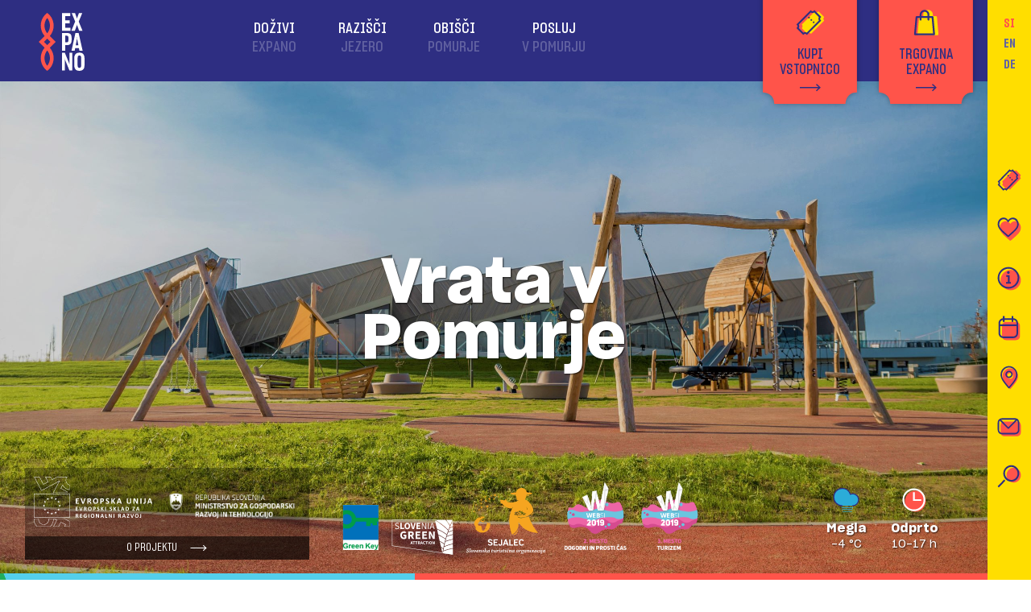

--- FILE ---
content_type: text/html; charset=UTF-8
request_url: https://www.expano.si/
body_size: 13639
content:
<!DOCTYPE html>
<html class="no-js chrome webkit webkit bv_131 p_mac debug home lang_si" lang="sl_SI">
    <head>
        
		<meta charset="utf-8">
				<meta http-equiv="X-UA-Compatible" content="IE=edge,chrome=1">
				<meta name="viewport" content="width=device-width,user-scalable=no,initial-scale=1.0">
				<meta name="mobile-web-app-capable" content="yes">
				<meta name="apple-mobile-web-app-capable" content="yes">
				<meta name="apple-mobile-web-app-title" content="Expano">
				<meta name="apple-mobile-web-app-status-bar-style" content="black">
				<meta name="format-detection" content="telephone=no">
				<meta name="SKYPE_TOOLBAR" content="SKYPE_TOOLBAR_PARSER_COMPATIBLE" />
<meta name="description" content="Doživi Expano, občuti Pomurje v malem." />
<meta name="keywords" content="expano, vrata v pomurje, tic, gostilnica, senje (trgovinica), podjetnost, razstava, razišči jezero, bodite aktivni, bodite sproščeni, bodite spretni, potovanje skozi čas, pomurski razgledi, voda življenja, čarobni gozd, lonci doživetij, polet nad pomurjem" />
<meta property="og:title" content="Expano" />
<meta property="og:description" content="Doživi Expano, občuti Pomurje v malem." />
<meta property="og:url" content="https://www.expano.si/" />
<meta property="og:image" content="https://www.expano.si/images/expano_fb.png" /><link rel="apple-touch-icon" sizes="180x180" href="/images/favicon/apple-touch-icon.png">
		<link rel="icon" type="image/png" sizes="32x32" href="/images/favicon/favicon-32x32.png">
		<link rel="icon" type="image/png" sizes="16x16" href="/images/favicon/favicon-16x16.png">
		<link rel="manifest" href="/images/favicon/site.webmanifest">
		<link rel="mask-icon" href="/images/favicon/safari-pinned-tab.svg" color="#ff544a">
		<link rel="shortcut icon" href="/images/favicon/favicon.ico">
		<meta name="msapplication-TileColor" content="#ffffff">
		<meta name="msapplication-config" content="/images/favicon/browserconfig.xml">
		<meta name="theme-color" content="#ffffff"><title>Expano</title><link rel="canonical" href="https://www.expano.si/" /><link rel="stylesheet" href="/css/style.1669812607.css?v=50">
<link rel="stylesheet" type="text/css" href="/css/style-home.1651585437.css" /><script async src="https://www.googletagmanager.com/gtag/js?id=G-DSK91P2VZN"></script>
		<script>
			window.dataLayer = window.dataLayer || [];
			function gtag(){dataLayer.push(arguments);}
			
			gtag("consent", "default", {
				"ad_user_data": "denied",
				"ad_personalization": "denied",
				"ad_storage": "denied",
				"analytics_storage": "denied",
				"wait_for_update": 500,
			});
			
			gtag("js", new Date()); gtag("set", "allow_google_signals", false); gtag("config", "G-DSK91P2VZN");
		</script>		
    </head><body>
		<!--[if lte IE 9]>
		<p class="chromeframe">Uporabljate <b>zastarel</b> brskalnik.<br>Prosimo <a href="http://browsehappy.com/" target="_blank">nadgradite vaš brskalnik</a> za optimalen prikaz spletnega mesta.</p>
	<![endif]-->

	<div class="masterWrapper"><div class="header wrapper wrapper--fullWidth wrapper--noPad"><nav class="header__menu" id="navMain"><a href="/" class="header__menuLevel1 header__menuLevel1--active header__menuLevel1--home" >Domov</a><a href="/dozivi-expano" class="header__menuLevel1 header__menuLevel1--hasDropdown " data-key="dozivi-expano" ><span>Doživi</span><span>Expano</span></a><div class="header__menuLevel2Holder " data-key="dozivi-expano" ><a href="/dozivi-expano/spoznaj-expano" class="header__menuLevel2 ">Spoznaj Expano</a><a href="/dozivi-expano/razstava" class="header__menuLevel2 ">Razstava</a></div><a href="/razisci-jezero" class="header__menuLevel1 " data-key="razisci-jezero" ><span>Razišči</span><span>jezero</span></a><a href="/obisci-pomurje" class="header__menuLevel1 " data-key="obisci-pomurje" ><span>Obišči</span><span>Pomurje</span></a><a href="/posluj-v-pomurju" class="header__menuLevel1 " data-key="posluj-v-pomurju" ><span>Posluj</span><span> v Pomurju</span></a></nav><a class="header__tickets header__ticketsTicket" href="/informacije/vstopnice">
				<div class="pfw">
					<div class="icon badge">
			<div class="pfw">
				<svg>
					<use xlink:href="/images/sprite.133.svg#badge"></use>
				</svg>
			</div>
		</div>
					<div class="ticket"><div class="icon ">
			<div class="pfw">
				<svg>
					<use xlink:href="/images/sprite.133.svg#tickets"></use>
				</svg>
			</div>
		</div></div>
					<div class="buyTicket">Kupi vstopnico<div class="icon ">
			<div class="pfw">
				<svg>
					<use xlink:href="/images/sprite.133.svg#arrow"></use>
				</svg>
			</div>
		</div></div> 
				</div>
			</a><a class="header__tickets header__ticketsShop" href="https://vstopnice.expano.si/si/shop.html">
				<div class="pfw">
					<div class="icon badge">
			<div class="pfw">
				<svg>
					<use xlink:href="/images/sprite.133.svg#badge"></use>
				</svg>
			</div>
		</div>
					<div class="ticket"><div class="icon ">
			<div class="pfw">
				<svg>
					<use xlink:href="/images/sprite.133.svg#shop"></use>
				</svg>
			</div>
		</div></div>
					<div class="buyTicket">Trgovina Expano<div class="icon ">
			<div class="pfw">
				<svg>
					<use xlink:href="/images/sprite.133.svg#arrow"></use>
				</svg>
			</div>
		</div></div> 
				</div>
			</a><div class="lang"><a href="/" class="active">SI</a><a href="/en/">EN</a><a href="/de/">DE</a></div><div class="header__dropdown"><a class="header__dropdownItem " href="/dozivi-expano/spoznaj-expano">
			<div class="header__dropdownIcon"><div class="icon pin">
			<div class="pfw">
				<svg>
					<use xlink:href="/images/sprite.133.svg#pin"></use>
				</svg>
			</div>
		</div></div>
			<div class="header__dropdownTitle">Spoznaj Expano</div>
			<div class="header__dropdownIntro">Pokukaj v izjemno stavbo Expana in preveri, kaj ponuja svojim obiskovalcem.</div>
		</a><a class="header__dropdownItem " href="/dozivi-expano/razstava">
			<div class="header__dropdownIcon"><div class="icon ticket">
			<div class="pfw">
				<svg>
					<use xlink:href="/images/sprite.133.svg#ticket"></use>
				</svg>
			</div>
		</div></div>
			<div class="header__dropdownTitle">Razstava</div>
			<div class="header__dropdownIntro">Z odličnimi in drugačnimi tematskimi predstavitvami doživi Pomurje v malem.</div>
		</a></div>
	
</div><div class="menuOpened" ></div><div class="sidebarOpened" ></div><a class="siteLogo" href="/"><div class="icon logoSimbol">
			<div class="pfw">
				<svg>
					<use xlink:href="/images/sprite.133.svg#logo__simbol"></use>
				</svg>
			</div>
		</div><div class="icon logoNapis">
			<div class="pfw">
				<svg>
					<use xlink:href="/images/sprite.133.svg#logo__napis"></use>
				</svg>
			</div>
		</div></a>

<div class="sidebar">
	<div class="lang"><a href="/" class="active">SI</a><a href="/en/">EN</a><a href="/de/">DE</a></div><div class="sidebar__actions sidebar__actions--2021"><a class="sidebar__action sidebar__action--tickets " href="/informacije/vstopnice" data-id="tickets" data-tooltip="Vstopnice"><div class="icon ">
			<div class="pfw">
				<svg>
					<use xlink:href="/images/sprite.133.svg#tickets"></use>
				</svg>
			</div>
		</div></a><a class="sidebar__action sidebar__action--shop" href="https://vstopnice.expano.si/si/shop.html" data-id="tickets" data-tooltip="Trgovina Expano"><div class="icon ">
			<div class="pfw">
				<svg>
					<use xlink:href="/images/sprite.133.svg#shop"></use>
				</svg>
			</div>
		</div></a><a class="sidebar__action sidebar__action--mojizbor " href="/moj-izbor" data-id="selection" id="favourites" data-tooltip="Moj izbor"><div class="icon ">
			<div class="pfw">
				<svg>
					<use xlink:href="/images/sprite.133.svg#mojIzbor"></use>
				</svg>
			</div>
		</div></a><button type="button" id="menuTrigger"><div class="cheeseburger"><span class="cheeseburger-inner"></span></div></button><a class="sidebar__action sidebar__action--info " href="/informacije" id="information" data-tooltip="Informacije"><div class="icon ">
			<div class="pfw">
				<svg>
					<use xlink:href="/images/sprite.133.svg#info"></use>
				</svg>
			</div>
		</div></a><a class="sidebar__action sidebar__action--events " href="/dogaja-se" id="events" data-tooltip="Dogaja se"><div class="icon ">
			<div class="pfw">
				<svg>
					<use xlink:href="/images/sprite.133.svg#events"></use>
				</svg>
			</div>
		</div></a><button class="sidebar__action--location" type="button" data-id="location" data-tooltip="Kako do nas"><div class="icon ">
			<div class="pfw">
				<svg>
					<use xlink:href="/images/sprite.133.svg#location"></use>
				</svg>
			</div>
		</div></button><button class="sidebar__action--contact" type="button" data-id="contact" data-tooltip="Vas zanima še kaj?"><div class="icon ">
			<div class="pfw">
				<svg>
					<use xlink:href="/images/sprite.133.svg#contacts"></use>
				</svg>
			</div>
		</div></button><button class="sidebar__action--search" type="button" data-id="search" data-tooltip="Iskanje"><div class="icon ">
			<div class="pfw">
				<svg>
					<use xlink:href="/images/sprite.133.svg#search"></use>
				</svg>
			</div>
		</div></button></div></div>

<div class="sidebarPopout">
	<div id="sidebarPopout_contact" class="sidebarPopout__content sidebarPopout__content--contact">
	
		<div class="closeButton" >
			<div class="close__top" ></div>
			<div class="close__bottom" ></div>
		</div>
		



		<div class="locationPopout__content" >
			<h2>Vas zanima še kaj?</h2> 
			<div class="locationPopout__contentText" >Obrnite se na nas na <strong><a href="tel:0038682015370" >08 201 53 70</a></strong> ali <strong><a href="mailto:info@expano.si">info@expano.si</a></strong> in z veseljem vam bomo odgovorili.</div>
		</div>
	
	</div><div id="sidebarPopout_search" class="sidebarPopout__content sidebarPopout__content--search">
			<div class="closeButton" >
				<div class="close__top" ></div>
				<div class="close__bottom" ></div>
			</div>
			<div class="locationPopout__content" >
				<h2>Iskanje</h2> 
				<form class="form search standardForm" id="search">
					<div class="form__inputWrap">
						<div class="form__group">
							<div class="form__input"><input type="text" name="search" id="search__input" placeholder="Išči ..."></div>
						</div>
						
						<div class="bWrap">
							<button><div class="icon ">
			<div class="pfw">
				<svg>
					<use xlink:href="/images/sprite.133.svg#search"></use>
				</svg>
			</div>
		</div></button>
						</div>
					</div>
				</form>
			</div>
		</div><div id="sidebarPopout_location" class="sidebarPopout__content sidebarPopout__content--location">
		<div class="closeButton" >
			<div class="close__top" ></div>
			<div class="close__bottom" ></div>
		</div>
		
		<div class="locationPopout__content" >
			<h2>Kako do nas</h2>
			<div class="locationPopout__contentText" >Vnesi svojo lokacijo in pokazali ti bomo, kako najhitreje prideš do nas.</div>
			
			<div class="googleMpas__holder" >
				<div class="map-holder">
<div id="map-canvas" class="map-holder" ></div>

	<div class="get-directions" >
		<div class="directions-holder" >
			<div id="direction-data" >
					<div class="distance" >Razdalja: <span id="mapDistance" ></span></div>
					<div class="time" >Čas poti: <span id="mapTime" ></span></div>
				</div>			<div class="directionDataHolder__navigateTo" >
				<span>NAVODILA ZA POT</span>
				<div class="icon ">
			<div class="pfw">
				<svg>
					<use xlink:href="/images/sprite.133.svg#arrow"></use>
				</svg>
			</div>
		</div>			</div>
			
			<div class="directionsUtils" >
				<input type="text" class="locationInput" placeholder="Moja lokacija" >
				<div class="directions-button" >
					<div class="directions-button__text" >PRIKAŽI</div>
					<div class="icon ">
			<div class="pfw">
				<svg>
					<use xlink:href="/images/sprite.133.svg#arrow"></use>
				</svg>
			</div>
		</div>				</div> 
			</div> 
			<div class="direction-error" ></div>
			
			<div class="bWrap navigacijaDoPoti" >
						<a href="https://goo.gl/maps/TRdJtwdwWJC2" target="_blank" class="b b--withIcon" >
							<span>NAVODILA ZA POT</span>
							<div class="icon ">
			<div class="pfw">
				<svg>
					<use xlink:href="/images/sprite.133.svg#arrow"></use>
				</svg>
			</div>
		</div>
						</a>
					</div>			
		</div>
	</div>
	<div class="qrCode_lokacije" >
				<div class="pfw" >
					<img src="/images/lokacija_qrcode.svg" >
				</div>
			</div></div>


<script>
		
	var directionsDisplay;
	var directionsService;
	var map;
	var myLatlng;
	
	function initializeSidebarLocation() {
		directionsDisplay = new google.maps.DirectionsRenderer();
		myLatlng = new google.maps.LatLng(parseFloat(46.638144), parseFloat(16.166226));
		var myOptions = {
			zoomControl: true,
			zoomControlOptions: {
				style: google.maps.ZoomControlStyle.LARGE,
				position: google.maps.ControlPosition.RIGHT_CENTER
			},
			mapTypeControl: false,
			streetViewControl: false,
			zoom: 14,
			center: myLatlng,
			mapTypeId: google.maps.MapTypeId.ROADMAP
		}
		map = new google.maps.Map(document.getElementById("map-canvas"), myOptions);
		
		var marker = new google.maps.Marker({
			position: myLatlng,
			map: map,
			title: 'Expano',
			icon: '/images/expano_pin.svg',
			anchor: new google.maps.Point(40,40),
			scaledSize: new google.maps.Size(20,20),
		});
		
		directionsDisplay.setMap(map);
		directionsService = new google.maps.DirectionsService();
	}
	
	
	function getDirections(myLocation) {
		var endPosition = myLatlng;
		
		var request = {
			origin:myLocation,
			destination:myLatlng,
			travelMode: google.maps.TravelMode.DRIVING
		};
		
		directionsService.route(request, function(response, status) {
			if (status == google.maps.DirectionsStatus.OK) {
				directionsDisplay.setDirections(response);
				
				var divDistance = document.getElementById('mapDistance');
				divDistance.innerHTML = response.routes[0].legs[0].distance.text;
				
				var mainDiv = document.getElementById('direction-data');
				mainDiv.className = 'active';
				
				
					var divTime = document.getElementById('mapTime');
					var timeString = response.routes[0].legs[0].duration.text;
					
					var timeFinal = timeString.replace("day", "d");
					timeFinal = timeFinal.replace("days", "d");
					timeFinal = timeFinal.replace("hours", "h");
					timeFinal = timeFinal.replace("hour", "h");
					timeFinal = timeFinal.replace("mins", "min");
					divTime.innerHTML = timeFinal;
				
				directionsDisplay.setDirections(response);
				var position = response.routes[0].legs[0].start_location;
				
				var startLocation = response.routes[0].overview_path[0];
				var endLocation = response.routes[0].overview_path[(response.routes[0].overview_path.length-1)];
				/*
				console.log('****** startLocation ******');
				console.log(startLocation);
				console.log('****** endLocation ******');
				console.log(endLocation);
				*/
				
				$('.navigacijaDoPoti > a').attr('href', "https://www.google.com/maps/dir/?api=1&origin="+startLocation.lat()+','+startLocation.lng()+"&destination="+endLocation.lat()+','+endLocation.lng()+"&travelmode=drive");
				
			} else if(status == 'ZERO_RESULTS' || status == 'NOT_FOUND') {
				var mainDiv = document.getElementById('direction-data');
				mainDiv.className = '';
			}
		});
	}
	
	function hasClass(element, cls) {
		return (' ' + element.className + ' ').indexOf(' ' + cls + ' ') > -1;
	}
	
</script>



			</div>
		</div>
	</div>
</div><div class="masterWrapper__body"><div class="headline" style="background-image: url(/upload/gallery/1/expano-sasa1.jpg);">
	<div class="headline__title">
		Vrata v Pomurje</div><div class="headline__logos" ><a href="http://www.eu-skladi.si/" target="_blank" class="footer__partner--eu" ><div class="pfw" ><img src="/images/logotipi/eu_sklad_za_regionalni_razvoj_allWhite.svg?v=1"></div></a><a href="http://www.mgrt.gov.si/si/" target="_blank" class="footer__partner--mgrt"><img src="/images/logotipi/mgrt_slo.png"></a><style>
							.headerAboutProject {
								width: 100%; 
								padding: 0.25rem; 
								margin: 0 !important; 
								position: absolute; 
								top: 100%;
								left: 0; 
								color: #fff; 
								background-color: rgba(0, 0, 0, 0.7);
								font-size: 0.9em;
								font-family: "sharp_grotesk_15", sans-serif;
								
								display: flex;
								justify-content: center;
								align-items: center;
								
								-webkit-transition: background 0.4s;
										transition: background 0.4s;
							}
							
							.headerAboutProject span {
								margin-right: 1rem;
							}
							
							.headerAboutProject .icon {
								width: 1.5em;
								
								-webkit-transition: transform 0.4s;
										transition: transform 0.4s;
							}
							
							.headerAboutProject:hover {
								background-color: rgba(0, 0, 0, 0.9);
							}
							
							.headerAboutProject:hover .icon {
								-webkit-transform: translate(0.5em);
										transform: translate(0.5em);
							}
						</style><a class="headerAboutProject" href="https://www.murska-sobota.si/vrata-v-pomurje-%E2%80%93-regijski-promocijski-center" target="_blank" >
							<span>O PROJEKTU</span>
							<div class="icon ">
			<div class="pfw">
				<svg>
					<use xlink:href="/images/sprite.133.svg#arrow"></use>
				</svg>
			</div>
		</div>
						</a></div><div class="weatherTime" ><div class="weather_holder" >
						<div class="weather_holderInner" >
							<div class="icon ">
			<div class="pfw">
				<svg>
					<use xlink:href="/images/sprite.133.svg#weather_fog"></use>
				</svg>
			</div>
		</div><div class="weather__status" >Megla</div><div class="weather__stopinje	" >-4 °C</div></div>
					</div><a class="odpiralniCas" href="/informacije/odpiralni-casi"><div class="odpiralniCas__inner">
		<div class="odpiralniCas__icon" ><div class="icon odpiralniCasi__white">
			<div class="pfw">
				<svg>
					<use xlink:href="/images/sprite.133.svg#odpiralniCasi__white"></use>
				</svg>
			</div>
		</div></div><div class="odpiralniCas__info"><div class="odpiralniCas__status">Odprto</div>
						<div class="odpiralniCas__ure">10–17 h</div></div></div></a></div><div class="websiBadge expanoNagrade" ><a href="https://www.zelenikljuc.si/" target="_blank" class="expanoNagrada__greenkey" ><img src="/images/logotipi/greenkey_logo.jpg" ></a><a target="_blank" href="https://www.slovenia.info/sl/poslovne-strani/zelena-shema-slovenskega-turizma" class="expanoNagrada__attraction" ><div class="pfw" ><img src="/images/slovenia_green_attraction_white.svg" ></div>
					</a><a target="_blank" href="https://www.slovenia.info/sl/poslovne-strani/razvoj-in-inovativnost/sejalec-in-snovalec" class="expanoNagrada__sejalec" ><div class="pfw" ><img src="/images/sejalec_leta_2020_white2.svg" ></div></a><a href="https://websi.si/" target="_blank" ><img src="/images/websi_2019_2_dogodki-in-prosti-cas.png" ></a>
				<a href="https://websi.si/" target="_blank" ><img src="/images/websi_2019_3_turizem.png" ></a>
			</div></div><section class="section section--homwDozivi section--red section--columns section--contentRight wrapper wrapper--fullWidth wrapper--noPad">
	<div class="section__content">
		<h1>Doživi Expano, <span>občuti Pomurje v malem.</span></h1>
		<div class="section__carousel">
			<div class="section__carouselSlides" id="carousel13"><a href="/dozivi-expano/razstava/panofilm" class="section__carouselSlide">
					<h2>Panofilm</h2>
					<p>Potujte skozi pomurski prostor in čas s pomočjo 3D-projekcije, ki vas bo v projekcijski dvorani objela z vseh strani. Na poti boste srečali praživali in vulkane, se prebijali skozi prijetne in manj prijetne vremenske razmere ter videli, kje natančno se je nekoč bohotilo Panonsko morje. Pripravite se in uživajte v izjemnem 3D-doživetju Pomurja!</p>

					<div class="section__more" >Več<div class="icon ">
			<div class="pfw">
				<svg>
					<use xlink:href="/images/sprite.133.svg#arrow"></use>
				</svg>
			</div>
		</div></div>
				</a><a href="/dozivi-expano/razstava/panoskop" class="section__carouselSlide">
					<h2>Panoskop</h2>
					<p>Če pogledate od daleč ali na zemljevid, Pomurje ni videti veliko. Ko pa določite točko, s katere bi začeli svoje raziskovanje, postane prostrano in razgibano. Stopite pred našo gigafotografijo in se podajte po njegovih skritih in manj skritih kotičkih, si jih približajte in podrobneje preglejte, kam se boste napotili, ko boste zapustili paviljon Expano.</p>

					<div class="section__more" >Več<div class="icon ">
			<div class="pfw">
				<svg>
					<use xlink:href="/images/sprite.133.svg#arrow"></use>
				</svg>
			</div>
		</div></div>
				</a><a href="/dozivi-expano/razstava/neuroterme" class="section__carouselSlide">
					<h2>Neuroterme</h2>
					<p>Čeprav daleč od morja, je Pomurje destinacija, kjer z vodo povezanih aktivnosti ne primanjkuje. Od term in mineralnih pitnih vod pa celo do še danes vidnih ostankov Panonskega morja. Poučite se o vodnem bogastvu naše regije in s posebno EEG-napravo preizkusite, ali je vaša koncentracija dovolj močna, da fizično premaknete vodo z mesta!</p>

					<div class="section__more" >Več<div class="icon ">
			<div class="pfw">
				<svg>
					<use xlink:href="/images/sprite.133.svg#arrow"></use>
				</svg>
			</div>
		</div></div>
				</a><a href="/dozivi-expano/razstava/carobna-jasa " class="section__carouselSlide">
					<h2>Čarobna jasa</h2>
					<p>V pomurskih gozdovih, jasah in murskih mrtvicah kar mrgoli od življenja. Številne živalske in rastlinske vrste so svoj dom našle in ohranile v zavarovanih naravnih območjih pomurske regije. Nekaj jih boste našli v čarobnem gozdu v Expanu, če boste prisluhnili tišini in spoštljivo počakali, da se vam prikažejo v svojih hologramskih različicah.</p>

					<div class="section__more" >Več<div class="icon ">
			<div class="pfw">
				<svg>
					<use xlink:href="/images/sprite.133.svg#arrow"></use>
				</svg>
			</div>
		</div></div>
				</a><a href="/dozivi-expano/razstava/panoart" class="section__carouselSlide">
					<h2>Panoart</h2>
					<p>Pomurje od nekdaj živi z glasbo, zgodbami in podobami, ki jih ustvarjajo tukaj živeči ljudje. Prepoznavnost mehkobe njihovih stvaritev smo ujeli v dveh prostorih – loncih. Sedite vanju in dovolite, da vas po naši regiji vodijo čuti, ali pa ustvarite svoje umetniško delo, ki bo v sebi nosilo duh naše ravnice.</p>

					<div class="section__more" >Več<div class="icon ">
			<div class="pfw">
				<svg>
					<use xlink:href="/images/sprite.133.svg#arrow"></use>
				</svg>
			</div>
		</div></div>
				</a><a href="/dozivi-expano/razstava/panolet" class="section__carouselSlide">
					<h2>Panolet</h2>
					<p>Pred več desetletji je v mirni in odmaknjeni prekmurski vasici Ženavlje pristal pravi pravcati stratosferski balon. Čeprav njegov načrt ni bil čisto takšen in so kraj pristanka določile muhaste razmere v zraku, je belgijski znanstvenik, ki je pokukal iz njegove notranjosti, postal snov mnogih zgodb poznejših let, v Ženavljah pa se ga spominjajo še danes. Nadenite si virtualna očala in uživajte v letu nad Pomurjem, kot ga je doživel Max Cosyns!</p>

					<div class="section__more" >Več<div class="icon ">
			<div class="pfw">
				<svg>
					<use xlink:href="/images/sprite.133.svg#arrow"></use>
				</svg>
			</div>
		</div></div>
				</a></div>
		</div>
	</div>
	<div class="section__visual inview" style="background-image: url(/upload/gallery/2/expano_vrata_v_pomurje.png)">
		<div class="section__gallery section__gallery--right" id="carouselImages13"><div class="section__galleryImage" style="background-image: url(/upload/gallery/22/potovanje_skozi_cas.png?v=1);"></div><div class="section__galleryImage" style="background-image: url(/upload/gallery/26/pomurski_razgledi.png?v=1);"></div><div class="section__galleryImage" style="background-image: url(/upload/gallery/25/voda_zivljenja.png?v=1);"></div><div class="section__galleryImage" style="background-image: url(/upload/gallery/23/carobni_gozd.png?v=1);"></div><div class="section__galleryImage" style="background-image: url(/upload/gallery/24/lonci_dozivetij.png?v=1);"></div><div class="section__galleryImage" style="background-image: url(/upload/gallery/7/polet_nad_pomurjem.png?v=1);"></div></div>
	</div>
</section><section class="section section--events wrapper wrapper--fullWidth wrapper--noPad">
	<div class="section__content">
		<h1><a href="/dogaja-se/">Dogaja se</a></h1><div class="eventsList--home"><div class="eventsList__event eventsList__event--pomurje">
				<div>
					<time datetime="2026-01-15">15. 1. 2026</time>
					<h2><a href="/dogaja-se/potopis-istanbul-ter-zahodna-in-osrednja-turcija">POTOPIS: ISTANBUL TER ZAHODNA IN OSREDNJA TURČIJA</a></h2>
					<p class="eventsList__intro">Istanbul ter zahodna in osrednja Turčija</p>
					<a href="/dogaja-se/potopis-istanbul-ter-zahodna-in-osrednja-turcija" class="eventsList__more">Več <div class="icon arrow">
			<div class="pfw">
				<svg>
					<use xlink:href="/images/sprite.133.svg#arrow"></use>
				</svg>
			</div>
		</div></a>
				</div>
			</div><div class="eventsList__event eventsList__event--pomurje">
				<div>
					<time datetime="2026-01-24">24. 1. 2026</time>
					<h2><a href="/dogaja-se/budale">BUDALE</a></h2>
					<p class="eventsList__intro">Humoristična superekipa znanih obrazov iz najuspešnejših slovenskih gledaliških projektov, TV serij in filmov. Pričarali vam bodo večer pristne, do konca smešne, neomejene omejenosti. </p>
					<a href="/dogaja-se/budale" class="eventsList__more">Več <div class="icon arrow">
			<div class="pfw">
				<svg>
					<use xlink:href="/images/sprite.133.svg#arrow"></use>
				</svg>
			</div>
		</div></a>
				</div>
			</div><div class="eventsList__event eventsList__event--pomurje">
				<div>
					<time datetime="2026-01-30">30. 1. 2026</time>
					<h2><a href="/dogaja-se/tadej-tos-v-prostem-slogu">Tadej Toš - V prostem slogu</a></h2>
					<p class="eventsList__intro">Ne zamudite sproščenega stand-up večera, kjer Tadej Toš z značilno duhovitostjo razkriva vse tiste drobne trenutke življenja, ki se jih sicer trudimo prezreti.</p>
					<a href="/dogaja-se/tadej-tos-v-prostem-slogu" class="eventsList__more">Več <div class="icon arrow">
			<div class="pfw">
				<svg>
					<use xlink:href="/images/sprite.133.svg#arrow"></use>
				</svg>
			</div>
		</div></a>
				</div>
			</div><div class="eventsList__event eventsList__event--pomurje">
				<div>
					<time datetime="2026-02-05">5. 2. 2026</time>
					<h2><a href="/dogaja-se/predstava-za-otroke-carobna-minestra">Predstava za otroke: Čarobna Mineštra</a></h2>
					<p class="eventsList__intro">Pika Polonica je žalostna in jezna. Vse ji gre narobe. Prepričana je, da ima smolo, ker ima samo pet pik. Če bi jih imela vsaj šest, bi bila srečna. Nato se v njeni kuhinji skrivnostno pokaže Maestro Mineštrone, ki kuha "srečne makarone". </p>
					<a href="/dogaja-se/predstava-za-otroke-carobna-minestra" class="eventsList__more">Več <div class="icon arrow">
			<div class="pfw">
				<svg>
					<use xlink:href="/images/sprite.133.svg#arrow"></use>
				</svg>
			</div>
		</div></a>
				</div>
			</div><div class="eventsList__event eventsList__event--pomurje">
				<div>
					<time datetime="2026-02-13">13. 2. 2026</time>
					<h2><a href="/dogaja-se/penzici">PENZIČI</a></h2>
					<p class="eventsList__intro">Na mladih svet stoji, »penziči« so ga pa zgradil. Jaka Šraufciger oz. Vinko Šimek in Boris Kobal se vračata na slovenske odre, Franci Kek bo prvič nastopil kot stand-up komik, Boštjan Meglič – Peška pa je poštarsko uniformo začasno obesil v omaro. </p>
					<a href="/dogaja-se/penzici" class="eventsList__more">Več <div class="icon arrow">
			<div class="pfw">
				<svg>
					<use xlink:href="/images/sprite.133.svg#arrow"></use>
				</svg>
			</div>
		</div></a>
				</div>
			</div><div class="eventsList__event eventsList__event--pomurje">
				<div>
					<time datetime="2026-01-15">15. 1. 2026 - 26. 2. 2026</time>
					<h2><a href="/dogaja-se/izbor-iz-stalne-zbirke-galerija-zula">Izbor iz stalne zbirke Galerija Žula</a></h2>
					<p class="eventsList__intro">Vabljeni na odprtje in ogled razstave Izbor iz stalne zbirke Galerija Žula. Odprtje bo v četrtek 15. januarja 2026 ob 18. uri. Razstavo bo predstavil kustos razstave dr. Robert Inhhof. Na ogled bo do 26. februarja 2026. </p>
					<a href="/dogaja-se/izbor-iz-stalne-zbirke-galerija-zula" class="eventsList__more">Več <div class="icon arrow">
			<div class="pfw">
				<svg>
					<use xlink:href="/images/sprite.133.svg#arrow"></use>
				</svg>
			</div>
		</div></a>
				</div>
			</div></div>
	</div>
</section><section class="section section--newsletter wrapper wrapper--fullWidth">
	<div class="wrapper__inner wrapper__inner--title">
		<h2>Vas zanima, kaj počnemo v Expanu, ko vas ni tukaj? <span>Z veseljem vas bomo obveščali.</span></h2>
	</div>
	<div class="wrapper__inner"><form class="form newsletter" id="newsletter">
			<div class="newsletter__inputWrap">
				<div class="form__group form__group--required">
					<label for="newsletter__email">Tvoj e-naslov</label>
					<div class="form__input"><input type="email" name="newsletter__email" id="newsletter__email" placeholder="Tvoj e-naslov"></div>
				</div>
				<div class="bWrap">
					<button><div class="icon ">
			<div class="pfw">
				<svg>
					<use xlink:href="/images/sprite.133.svg#arrow--short"></use>
				</svg>
			</div>
		</div></button>
				</div>
			</div><div class="form__input form__inputCheckbox" >
					<div class="input__option" >
						<input type="checkbox" name="newsletter__tos" id="newsletter__tos" >
						<label for="newsletter__tos" >
							Soglašam z obdelavo mojih osebnih podatkov <span>v skladu s <a href="/pravilnik-o-zasebnosti" target="_blank">Pravilnikom o zasebnosti</a>.</span>
						</label>
						<div class="checkBox" >
							<div class="e__selectedMark" >
								<div class="icon check">
			<div class="pfw">
				<svg>
					<use xlink:href="/images/sprite.133.svg#check"></use>
				</svg>
			</div>
		</div>
							</div>
						</div>
					</div>
				</div><div class="form__status"></div>
			
		</form></div>
</section><section class="section section--reverseMobile section--green section--columns wrapper wrapper--fullWidth wrapper--noPad">
	<div class="section__content">
		<h1>Razišči Soboško jezero</h1>
		<h2></h2>
		
		<a class="section__contentLink" href="/razisci-jezero" >
			<p><p>Soboško jezero preseneti vse, ki se ob njem ustavijo, s svojo velikostjo, videzom in živahnostjo dogajanja ter ponudbe. Razprostira se na 32 ha površine, ki si jo delijo jadralci na deski, suparji, plavalci, ribiči in veslači. Ponuja številne športne aktivnosti ter prostor za počitek in sprostitev po napornem ali povsem prijetnem dnevu. Čaka vas na obrobju mesta in vas vabi, da ga odkrijete.</p>
</p>
			<div class="section__more" >Več<div class="icon ">
			<div class="pfw">
				<svg>
					<use xlink:href="/images/sprite.133.svg#arrow"></use>
				</svg>
			</div>
		</div></div>
		</a>
	</div>
	<div class="section__visual inview" style="background-image: url(/upload/gallery/5/expano_jezero.png?v=1)"><div class="section__gallery section__gallery--right" id="carouselImages14"><div class="section__galleryImage" style="background-image: url(/upload/gallery/5/skoci_v_sobosko_jezero.jpg?v=1);"></div></div></div>
</section><section class="section section--reverseMobile section--socialMedia section--columns section--contentRight wrapper wrapper--fullWidth wrapper--noPad">
	<div class="section__content">
		<h1>Pošljite nas v svet</h1>
		<p><p>Vedno je prijetno videti, kaj je všeč drugim. Pokažite nam, s čim sta vas navdušila Expano in njegova okolica! Kaj vas je razveselilo v Pomurju? Objavite najljubšo fotografijo na družbenih omrežjih in ji dodajte ključnik <strong>#sobosko #expano</strong> ali <strong>#soboskojezero</strong> ter nas predstavite še svojim prijateljem.</p>
</p>
		<p><strong></strong></p>
		
		<div class="socialMediaLinks">
			<a href="http://www.facebook.com/expano/" target="_blank" class="socialMediaLink socialMediaLinks--fb"><div class="icon ">
			<div class="pfw">
				<svg>
					<use xlink:href="/images/sprite.133.svg#facebook"></use>
				</svg>
			</div>
		</div></a>
			<a href="http://www.instagram.com/expano_park/" target="_blank" class="socialMediaLink socialMediaLinks--ig"><div class="icon ">
			<div class="pfw">
				<svg>
					<use xlink:href="/images/sprite.133.svg#instagram"></use>
				</svg>
			</div>
		</div></a>
			<a href="http://twitter.com/EXPANO_park/" target="_blank" class="socialMediaLink socialMediaLinks--tw"><div class="icon ">
			<div class="pfw">
				<svg>
					<use xlink:href="/images/sprite.133.svg#twitter"></use>
				</svg>
			</div>
		</div></a>
			<a href="https://www.youtube.com/channel/UCyYVaDDxSNeNWhksIU4G8xQ" target="_blank" class="socialMediaLink socialMediaLinks--yt"><div class="icon ">
			<div class="pfw">
				<svg>
					<use xlink:href="/images/sprite.133.svg#youtube"></use>
				</svg>
			</div>
		</div></a>
		</div>
	</div>
	<div class="section__visual" style="background-image: url(/upload/gallery/6/expano_druzbeni_mediji_01.jpg)">
		<div class="imageBadge imageBadge--sobosko" >
			<div class="icon ">
			<div class="pfw">
				<svg>
					<use xlink:href="/images/sprite.133.svg#badge2"></use>
				</svg>
			</div>
		</div>
			<div class="imageBadge__hashTag" >#sobosko</div>
		</div>
		<div class="imageBadge imageBadge--expano" >
			<div class="icon ">
			<div class="pfw">
				<svg>
					<use xlink:href="/images/sprite.133.svg#badge2"></use>
				</svg>
			</div>
		</div>
			<div class="imageBadge__hashTag" >#expano</div>
		</div>
		<div class="imageBadge imageBadge--soboskojezero" >
			<div class="icon ">
			<div class="pfw">
				<svg>
					<use xlink:href="/images/sprite.133.svg#badge2"></use>
				</svg>
			</div>
		</div>
			<div class="icon ">
			<div class="pfw">
				<svg>
					<use xlink:href="/images/sprite.133.svg#badge2"></use>
				</svg>
			</div>
		</div>
			<div class="imageBadge__hashTag" >#soboskojezero</div>
		</div>
	</div>
</section><section class="section section--infoList wrapper wrapper--fullWidth">
	<div class="wrapper__inner"><section class="section wrapper wrapper--fullWidth wrapper--noPad infoList__vstopna"><a href="/informacije/solske-skupine" class="infoSingle__vstopna infoSingle__vstopna--solske-skupine">
					<div>
						<div class="infoSingle__icon"><div class="icon ">
			<div class="pfw">
				<svg>
					<use xlink:href="/images/sprite.133.svg#solskeSkupine"></use>
				</svg>
			</div>
		</div></div>
						<div class="infoSingleTitle__vstopna" >Šolske skupine</div>
					</div>
				</a><a href="/informacije/druzine-in-skupine" class="infoSingle__vstopna infoSingle__vstopna--druzine-in-skupine">
					<div>
						<div class="infoSingle__icon"><div class="icon ">
			<div class="pfw">
				<svg>
					<use xlink:href="/images/sprite.133.svg#druzineInSkupine"></use>
				</svg>
			</div>
		</div></div>
						<div class="infoSingleTitle__vstopna" >Družine in skupine</div>
					</div>
				</a><a href="/informacije/poslovna-srecanja" class="infoSingle__vstopna infoSingle__vstopna--poslovna-srecanja">
					<div>
						<div class="infoSingle__icon"><div class="icon ">
			<div class="pfw">
				<svg>
					<use xlink:href="/images/sprite.133.svg#poslovnaSrecanja"></use>
				</svg>
			</div>
		</div></div>
						<div class="infoSingleTitle__vstopna" >Poslovna srečanja</div>
					</div>
				</a><a href="/informacije/stik" class="infoSingle__vstopna infoSingle__vstopna--stik">
					<div>
						<div class="infoSingle__icon"><div class="icon ">
			<div class="pfw">
				<svg>
					<use xlink:href="/images/sprite.133.svg#stiki"></use>
				</svg>
			</div>
		</div></div>
						<div class="infoSingleTitle__vstopna" >Stik</div>
					</div>
				</a></section></div>
</section></div><div class="footer footer--logosOnly wrapper wrapper--fullWidth wrapper--noPad" >
		<div class="wrapper__inner"><div class="footer__logotipi"><div class="footer__financiranje"><a href="http://www.eu-skladi.si/" target="_blank" class="footer__partner--eu" ><div class="pfw" ><img src="/images/logotipi/eu_sklad_za_regionalni_razvoj_.svg?v=1"></div></a><a href="http://www.mgrt.gov.si/si/" target="_blank" class="footer__partner--mgrt"><img src="/images/logotipi/mgrt_slo_.png"></a><a href="https://www.slovenia.info/en?v=1" target="_blank" class="footer__partner--feel-slo"><div class="pfw" ><img src="/images/logotipi/i_feel_slovenia_.svg?v=1"></div></a></div><div class="footer__nalozba"><div><p>Paviljon Expano nastaja v okviru projekta „Vrata v Pomurje - Regijski promocijski center“ in predstavlja naložbo v krepitev turističnih, gospodarskih, kulturnih in športnih potencialov Pomurja. Naložbo sofinancirata Republika Slovenija in Evropska unija iz Evropskega sklada za regionalni razvoj.</p>
</div>
					</div>
				</div></div>
	</div><div class="footer wrapper wrapper--fullWidth wrapper--noPad ">
	<div class="wrapper__inner">
		<div class="footer__nav"><nav>
					<a href="mailto:info@expano.si" >info@expano.si</a>
				</nav></div><div class="footer__logotipi"><div class="footer__nalozba"></div>
				<div class="footer__partnerji"><a href="http://www.murska-sobota.si/" target="_blank" class="footer__partner--moms"><img src="/images/logotipi/mo_murska_sobota.svg"></a><a href="http://www.rcms.si/" target="_blank" class="footer__partner--rcms"><img src="/images/logotipi/rcms.svg"></a><a href="http://www.zkts-ms.si/" target="_blank" class="footer__partner--zktsms"><img src="/images/logotipi/zavod_za_kulturo_turizem_sport_murska_sobota.svg"></a>
					<a href="http://www.visitpomurje.eu/" target="_blank" class="footer__partner--vp"><img src="/images/logotipi/visit_pomurje.svg"></a>
					<a href="http://pomurjeregion.si/si/" target="_blank" class="footer__partner--pr"><img src="/images/logotipi/pomurje_region.svg"></a>
				</div>
			</div><div class="footnote"><nav><ul><li><a href="/expano-zgodba/">Expano zgodba</a></li><li><a href="/zelena-zgodba/">Zelena zgodba</a></li><li><a href="https://www.murska-sobota.si/vrata-v-pomurje-%E2%80%93-regijski-promocijski-center" target="_blank">O projektu</a></li><li><a href="/medijsko-sredisce/">Medijsko središče</a></li><li><a href="/pravilnik-o-zasebnosti/">Pravilnik o zasebnosti</a></li><li><a href="/pravilnik-o-piskotkih/">Pravilnik o piškotkih</a></li><li><a href="/dostopnost/">Dostopnost</a></li><li><a href="/informacije/stik">Stik</a></li></ul></nav><div class="footnote__copyright">© 2026</div>
			</div><div class="footerArrow" ><div class="footerArrow__icon" ><div class="icon ">
			<div class="pfw">
				<svg>
					<use xlink:href="/images/sprite.133.svg#arrow"></use>
				</svg>
			</div>
		</div></div><div class="footerArrow__icon2" ><div class="icon ">
			<div class="pfw">
				<svg>
					<use xlink:href="/images/sprite.133.svg#arrow"></use>
				</svg>
			</div>
		</div></div><div class="footerArrow__top" >TOP</div></div></div>
</div><script>
(function(d){
  var s = d.createElement("script");
  
  s.setAttribute("data-language", "sl");
  s.setAttribute("data-account", "l1NlQLemLJ");
  s.setAttribute("src", "https://cdn.userway.org/widget.js");
  s.setAttribute("data-statement_text:", "Dostopnost");
  (d.body || d.head).appendChild(s);
})(document)
</script>
<noscript>Please ensure Javascript is enabled for purposes of <a href="https://userway.org">website accessibility</a></noscript></div>		<script src="//ajax.googleapis.com/ajax/libs/jquery/3.1.1/jquery.min.js"></script>
		<script>window.jQuery || document.write('<script src="/js/jQuery/jquery-3.1.1.min.js">\x3C/script>')</script>
       
		<script type="text/javascript">$(document).ready(function() { $.flVars = {"expano":{"langmaps":"sl-SI","lang":"si","token":"9216bea684d527844f07b5b2e60aab3e9a389f1f","nlValidationEmail":"Prosimo vpi\u0161ite pravilen e-naslov.","nlValidationTos":"Ozna\u010dite, da sogla\u0161ate z obdelavo osebnih podatkov v skladu s Pravilnikom o zasebnosti.","nlValidationError":"Pri prijavi je pri\u0161lo do napake. Prosimo poskusite kasneje.","nlSuccess":"Uspe\u0161no ste se prijavili na e-novice."}};
});</script>	   
 	    <script src="/js/plugins.127.js?v=9"></script>
 	    <script src="/js/main.127.js?v=16"></script>
		<script type="text/javascript" src="/js/newsletter.127.js"></script><script type="text/javascript">$(window).on("load", function() { 
	setTimeout(function() {
	
		if ($.u.maps.bInit == true)
			initializeSidebarLocation();
		else $.u.maps.fnInit("initializeSidebarLocation");
	}, 500)


});</script><script type="text/javascript">$(document).ready(function() { 
			$('#search__input').keyup(function (e) {
				
				if(e.which == 13 && $('#search__input').val().length >= 3) {
					window.location = '/iskanje?q='+$('#search__input').val();
				}
				e.preventDefault();
				return false;
			});
			
			$('.search.standardForm button').click(function(e) {
				if($('#search__input').val().length >= 3) {
					window.location = '/iskanje?q='+$('#search__input').val();
				}
				e.preventDefault();
				return false;
			});
			
			$('.form.search').submit(function() {
				return false;
			});
			
			$('.sidebar__action--ticketOpen').click(function() {
				if(!$('.sidebar__action--ticketOpen').hasClass('active')) {
					$('.sidebar__action--ticketOpen').addClass('active');
				} else
					$('.sidebar__action--ticketOpen').removeClass('active');
				setTimeout(function() {
					$('.sidebar__action--ticketOpen').removeClass('active');
				}, 5000)
			});
			
		



	
	$('.directions-button').click(function() {
		if($('.locationInput').val() != '') {
			getDirections($('.locationInput').val());
		}
	});
	
	$('.locationInput').keypress(function (e) {
		var key = e.which;
		if(key == 13) 
		{
			getDirections($('.locationInput').val());  
		}
	});
	





$('#carousel13').slick({
	arrows: false,
	dots: true, 
	rtl: false, 
	autoplay: true, 
	autoplaySpeed: 6000, 
	appendDots: $('#carousel13').parent(),
	infinite: true,
	waitForAnimate: false,
	speed: 800,
	mobileFirst: true,
	customPaging: function(slider, i) {
		return $('<div />');
	},
	asNavFor: '#carouselImages13', 
	responsive: [
    {
      breakpoint: 991,
       settings: {
		fade: false
      }
    }]
});

$('#carouselImages13').slick({
	arrows: false,
	dots: false, 
	autoplay: false, 
	draggable: false,
	touchMove: false, 
	swipeToSlide: false, 
});






$('.eventsList--home').slick({
	arrows: false,
	dots: true, 
	autoplay: true, 
	autoplaySpeed: 3000, 
	appendDots: $('.section--events .section__content'),
	infinite: true,
	waitForAnimate: false,
	speed: 800,
	mobileFirst: true,
	customPaging: function(slider, i) {
		return $('<div />');
	},
	responsive: [
		{
			breakpoint: 480,
			settings: {
				slidesToShow: 2, 
				slidesToScroll: 2, 
			}
		},
		{
			breakpoint: 991,
			settings: {
				slidesToShow: 3, 
				slidesToScroll: 3, 
			}
		},
		{
			breakpoint: 1200,
			settings: 'unslick'
		}
	]
});



});</script>    </body>
</html>

--- FILE ---
content_type: text/css; charset: UTF-8;charset=UTF-8; charset=utf-8
request_url: https://www.expano.si/css/style.1669812607.css?v=50
body_size: 31338
content:
article,aside,details,figcaption,figure,footer,header,hgroup,main,nav,section,summary{display:block}audio,canvas,video{display:inline-block;*display:inline;*zoom:1}audio:not([controls]){display:none;height:0}[hidden]{display:none}html{font-size:100%;-ms-text-size-adjust:100%;-webkit-text-size-adjust:100%;}html,button,input,select,textarea{font-family:sans-serif}body{margin:0}a:focus{outline:0}a:active,a:hover{outline:0}h1{font-size:2em;margin:0.67em 0}h2{font-size:1.5em;margin:0.83em 0}h3{font-size:1.17em;margin:1em 0}h4{font-size:1em;margin:1.33em 0}h5{font-size:0.83em;margin:1.67em 0}h6{font-size:0.67em;margin:2.33em 0}abbr[title]{border-bottom:1px dotted}b,strong{font-weight:bold}blockquote{margin:1em 40px}dfn{font-style:italic}hr{-moz-box-sizing:content-box;box-sizing:content-box;height:0}mark{background:#ff0;color:#000}p,pre{margin:1em 0}code,kbd,pre,samp{font-family:monospace, serif;_font-family:'courier new', monospace;font-size:1em}pre{white-space:pre;white-space:pre-wrap;word-wrap:break-word}q{quotes:none}q:before,q:after{content:'';content:none}small{font-size:80%}sub,sup{font-size:75%;line-height:0;position:relative;vertical-align:baseline}sup{top:-0.5em}sub{bottom:-0.25em}dl,menu,ol,ul{margin:1em 0}dd{margin:0 0 0 40px}menu,ol,ul{padding:0 0 0 40px}nav ul,nav ol{list-style:none;list-style-image:none}img{border:0;-ms-interpolation-mode:bicubic;}svg:not(:root){overflow:hidden}figure{margin:0}form{margin:0}fieldset{border:1px solid #c0c0c0;margin:0 2px;padding:0.35em 0.625em 0.75em}legend{border:0;padding:0;white-space:normal;*margin-left:-7px;}button,input,select,textarea{font-size:100%;margin:0;vertical-align:baseline;*vertical-align:middle;}button,input{line-height:normal}button,select{text-transform:none}button,html input[type="button"],input[type="reset"],input[type="submit"]{-webkit-appearance:button;cursor:pointer;*overflow:visible;}button[disabled],html input[disabled]{cursor:default}input[type="checkbox"],input[type="radio"]{box-sizing:border-box;padding:0;*height:13px;*width:13px;}input[type="search"]{-webkit-appearance:textfield;-moz-box-sizing:content-box;-webkit-box-sizing:content-box;box-sizing:content-box}input[type="search"]::-webkit-search-cancel-button,input[type="search"]::-webkit-search-decoration{-webkit-appearance:none}button::-moz-focus-inner,input::-moz-focus-inner{border:0;padding:0}textarea{overflow:auto;vertical-align:top;}table{border-collapse:collapse;border-spacing:0}html{box-sizing:border-box}*,*:before,*:after{box-sizing:inherit}@font-face{font-family:'sharp_grotesk_20';src:url('fonts/SharpGrotesk-Medium20.woff2') format('woff2'), url('fonts/SharpGrotesk-Medium20.woff') format('woff');font-weight:500;font-style:normal;}@font-face{font-family:'sharp_grotesk_20';src:url('fonts/SharpGroteskBook20-Regular.woff2') format('woff2'), url('fonts/SharpGroteskBook20-Regular.woff') format('woff');font-weight:400;font-style:normal;}@font-face{font-family:'sharp_grotesk_20';src:url('fonts/SharpGrotesk-SemiBold20.woff2') format('woff2'), url('fonts/SharpGrotesk-SemiBold20.woff') format('woff');font-weight:600;font-style:normal;}@font-face{font-family:'sharp_grotesk_15';src:url('fonts/SharpGrotesk-Medium15.woff2') format('woff2'), url('fonts/SharpGrotesk-Medium15.woff') format('woff');font-weight:500;font-style:normal;}@font-face{font-family:'sharp_grotesk_15';src:url('fonts/SharpGrotesk-SemiBold15.woff2') format('woff2'), url('fonts/SharpGrotesk-SemiBold15.woff') format('woff');font-weight:600;font-style:normal;}@font-face{font-family:'sharp_grotesk_15';src:url('fonts/SharpGrotesk-Book15.woff2') format('woff2'), url('fonts/SharpGrotesk-Book15.woff') format('woff');font-weight:400;font-style:normal;}::-moz-selection{background:#ff6900;color:#fff}::selection{background:#ff6900;color:#fff}.chromeframe{background:#ff6900;color:#fff;padding:4em 2em;z-index:9999;position:fixed;bottom:0;width:100%;font-size:1.6em}.chromeframe a{color:#fff;text-decoration:underline;text-decoration-color:#fff;-webkit-transition:color 0.4s;transition:color 0.4s}.chromeframe a:hover{color:#000;text-decoration-color:#000}.icon{display:block;position:relative;pointer-events:none}.icon:before{display:block;content:"";width:100%;padding-top:100%}.icon > .pfw{position:absolute;top:0;left:0;right:0;bottom:0}.icon svg{width:100%;height:100%;fill:currentColor}.icon.logo{position:relative}.icon.logo:before{display:block;content:"";width:100%;padding-top:126.2626262626%}.icon.logo > .pfw{position:absolute;top:0;left:0;right:0;bottom:0}.icon.logoSimbol{position:relative}.icon.logoSimbol:before{display:block;content:"";width:100%;padding-top:342.4657534247%}.icon.logoSimbol > .pfw{position:absolute;top:0;left:0;right:0;bottom:0}.icon.logoNapis{position:relative}.icon.logoNapis:before{display:block;content:"";width:100%;padding-top:256.4102564103%}.icon.logoNapis > .pfw{position:absolute;top:0;left:0;right:0;bottom:0}.icon.potDoExpana{position:relative}.icon.potDoExpana:before{display:block;content:"";width:100%;padding-top:24.4%}.icon.potDoExpana > .pfw{position:absolute;top:0;left:0;right:0;bottom:0}.icon.badge{position:relative}.icon.badge:before{display:block;content:"";width:100%;padding-top:171.4285714286%}.icon.badge > .pfw{position:absolute;top:0;left:0;right:0;bottom:0}.icon.badge2{position:relative}.icon.badge2:before{display:block;content:"";width:100%;padding-top:31.8%}.icon.badge2 > .pfw{position:absolute;top:0;left:0;right:0;bottom:0}.icon.arrow--short2{position:relative}.icon.arrow--short2:before{display:block;content:"";width:100%;padding-top:55.3484%}.icon.arrow--short2 > .pfw{position:absolute;top:0;left:0;right:0;bottom:0}.slick-slider{position:relative;display:block;box-sizing:border-box;-webkit-touch-callout:none;-webkit-user-select:none;-khtml-user-select:none;-moz-user-select:none;-ms-user-select:none;user-select:none;-ms-touch-action:pan-y;touch-action:pan-y;-webkit-tap-highlight-color:transparent}.slick-list{position:relative;overflow:hidden;display:block;margin:0;padding:0}.slick-list:focus{outline:none}.slick-list.dragging{cursor:pointer;cursor:hand}.slick-slider .slick-track,.slick-slider .slick-list{-webkit-transform:translate3d(0, 0, 0);-moz-transform:translate3d(0, 0, 0);-ms-transform:translate3d(0, 0, 0);-o-transform:translate3d(0, 0, 0);transform:translate3d(0, 0, 0)}.slick-track{position:relative;left:0;top:0;display:block;margin-left:auto;margin-right:auto}.slick-track:before,.slick-track:after{content:"";display:table}.slick-track:after{clear:both}.slick-loading .slick-track{visibility:hidden}.slick-slide{float:left;height:100%;min-height:1px;display:none}[dir="rtl"] .slick-slide{float:right}.slick-slide img{display:block}.slick-slide.slick-loading img{display:none}.slick-slide.dragging img{pointer-events:none}.slick-initialized .slick-slide{display:block}.slick-loading .slick-slide{visibility:hidden}.slick-vertical .slick-slide{display:block;height:auto;border:1px solid transparent}.slick-arrow.slick-hidden{display:none}.noUi-target,.noUi-target *{-webkit-touch-callout:none;-webkit-tap-highlight-color:rgba(0, 0, 0, 0);-webkit-user-select:none;-ms-touch-action:none;touch-action:none;-ms-user-select:none;-moz-user-select:none;user-select:none;-moz-box-sizing:border-box;box-sizing:border-box}.noUi-target{position:relative;direction:ltr}.noUi-base,.noUi-connects{width:100%;height:100%;position:relative;z-index:1}.noUi-connects{overflow:hidden;z-index:0}.noUi-connect,.noUi-origin{will-change:transform;position:absolute;z-index:1;top:0;left:0;height:100%;width:100%;-ms-transform-origin:0 0;-webkit-transform-origin:0 0;transform-origin:0 0}html:not([dir="rtl"]) .noUi-horizontal .noUi-origin{left:auto;right:0}.noUi-vertical .noUi-origin{width:0}.noUi-horizontal .noUi-origin{height:0}.noUi-handle{position:absolute}.noUi-state-tap .noUi-connect,.noUi-state-tap .noUi-origin{-webkit-transition:transform 0.3s;transition:transform 0.3s}.noUi-state-drag *{cursor:inherit !important}.noUi-horizontal{height:10px}.noUi-horizontal .noUi-handle{width:34px;height:28px;left:-17px;top:-10px}.noUi-vertical{width:18px}.noUi-vertical .noUi-handle{width:28px;height:34px;left:-6px;top:-17px}html:not([dir="rtl"]) .noUi-horizontal .noUi-handle{right:-17px;left:auto}.noUi-target{background:#d3d3d3;border-radius:0px;border:1px solid #d3d3d3}.noUi-connects{border-radius:3px}.noUi-connect{background:#3fb8af}.noUi-draggable{cursor:ew-resize}.noUi-vertical .noUi-draggable{cursor:ns-resize}.noUi-handle{cursor:default}.noUi-handle:after{left:17px}.noUi-vertical .noUi-handle:before,.noUi-vertical .noUi-handle:after{width:14px;height:1px;left:6px;top:14px}.noUi-vertical .noUi-handle:after{top:17px}[disabled] .noUi-connect{background:#b8b8b8}[disabled].noUi-target,[disabled].noUi-handle,[disabled] .noUi-handle{cursor:not-allowed}.noUi-pips,.noUi-pips *{-moz-box-sizing:border-box;box-sizing:border-box}.noUi-pips{position:absolute;color:#999}.noUi-value{position:absolute;white-space:nowrap;text-align:center}.noUi-value-sub{color:#ccc;font-size:10px}.noUi-marker{position:absolute;background:#ccc}.noUi-marker-sub{background:#aaa}.noUi-marker-large{background:#aaa}.noUi-pips-horizontal{padding:10px 0;height:80px;top:100%;left:0;width:100%}.noUi-value-horizontal{-webkit-transform:translate(-50%, 50%);transform:translate(-50%, 50%)}.noUi-rtl .noUi-value-horizontal{-webkit-transform:translate(50%, 50%);transform:translate(50%, 50%)}.noUi-marker-horizontal.noUi-marker{margin-left:-1px;width:2px;height:5px}.noUi-marker-horizontal.noUi-marker-sub{height:10px}.noUi-marker-horizontal.noUi-marker-large{height:15px}.noUi-pips-vertical{padding:0 10px;height:100%;top:0;left:100%}.noUi-value-vertical{-webkit-transform:translate(0, -50%);transform:translate(0, -50%, 0);padding-left:25px}.noUi-rtl .noUi-value-vertical{-webkit-transform:translate(0, 50%);transform:translate(0, 50%)}.noUi-marker-vertical.noUi-marker{width:5px;height:2px;margin-top:-1px}.noUi-marker-vertical.noUi-marker-sub{width:10px}.noUi-marker-vertical.noUi-marker-large{width:15px}.noUi-tooltip{display:block;position:absolute;border:1px solid #d9d9d9;border-radius:3px;background:#fff;color:#000;padding:5px;text-align:center;white-space:nowrap}.noUi-horizontal .noUi-tooltip{-webkit-transform:translate(-50%, 0);transform:translate(-50%, 0);left:50%;bottom:120%}.noUi-vertical .noUi-tooltip{-webkit-transform:translate(0, -50%);transform:translate(0, -50%);top:50%;right:120%}.table-wrapper-elements{position:relative}.table-wrapper-elements .table-arrows{position:absolute;left:0;right:0;bottom:0.5rem;width:100%;height:2.5rem;background-color:#f5f5f5;display:none}.table-wrapper-elements .table-arrows.fixed{position:fixed;left:16px;right:16px;bottom:4em;width:calc(100% - 32px)}.table-wrapper-elements .table-arrows .left,.table-wrapper-elements .table-arrows .right{padding:0.5rem 0.7rem 0.5rem 0.7rem}.table-wrapper-elements .table-arrows .left .icon,.table-wrapper-elements .table-arrows .right .icon{color:#fff;display:block}.table-wrapper-elements .table-arrows .left .icon svg,.table-wrapper-elements .table-arrows .right .icon svg{display:block}.table-wrapper-elements .table-arrows .left{width:3rem;height:2.5rem;position:absolute;left:0;top:0;background-color:#ffde00}.table-wrapper-elements .table-arrows .left .icon{-webkit-transform:rotate(-180deg);transform:rotate(-180deg)}.table-wrapper-elements .table-arrows .right{width:3rem;height:2.5rem;position:absolute;right:0;top:0;background-color:#ffde00}.table-wrapper-elements .table-arrows .right .icon{-webkit-transform:rotate(0deg);transform:rotate(0deg)}.table-wrapper-elements .table-arrows .right,.table-wrapper-elements .table-arrows .left{cursor:pointer}.table-wrapper-elements .table-arrows .right.disabled,.table-wrapper-elements .table-arrows .left.disabled{background-color:transparent;background-color:#f5f5f5;color:#f5f5f5}.table-wrapper-elements .table-arrows .right.disabled .icon,.table-wrapper-elements .table-arrows .left.disabled .icon{color:#9a9b9d}.table-wrapper-elements .table-arrows .right .arrow,.table-wrapper-elements .table-arrows .left .arrow{width:1rem;height:1rem;display:inline-block;margin-right:0.4rem;position:absolute;left:50%;top:50%;-webkit-transform:translate(-50%, -50%);transform:translate(-50%, -50%)}.table-wrapper-elements .table-arrows .right .arrow:after,.table-wrapper-elements .table-arrows .left .arrow:after{content:'';display:block;width:0.7rem;height:1px;background-color:#fff;position:absolute;top:0;left:50%;top:30%;-webkit-transform:translate(-50%, -50%) rotate(-45deg);transform:translate(-50%, -50%) rotate(-45deg)}.table-wrapper-elements .table-arrows .right .arrow:before,.table-wrapper-elements .table-arrows .left .arrow:before{content:'';display:block;width:0.7rem;height:1px;background-color:#fff;position:absolute;bottom:0;left:50%;top:77%;-webkit-transform:translate(-50%, -50%) rotate(45deg);transform:translate(-50%, -50%) rotate(45deg)}.table-wrapper-elements .table-arrows .right .arrow{-webkit-transform:translate(-50%, -50%) rotate(-180deg);transform:translate(-50%, -50%) rotate(-180deg)}.table-wrapper{position:relative;padding-bottom:3.5rem;width:auto !important;overflow-x:auto;display:block;max-width:100%}.table-wrapper .fake-header{position:absolute;top:0;left:16px;right:16px;border-bottom:#ffde00 1px solid;background-color:#ffde00;white-space:nowrap;display:none;overflow:hidden;width:calc(unquote('100% - 32px'))}.table-wrapper .fake-header .fake-header-inner{position:relative;max-width:100%}.table-wrapper .fake-header.fixed{display:block;top:54px;position:fixed}.table-wrapper .fake-header .header-col{text-align:left;white-space:nowrap;display:inline-block;padding:0.4rem 0.6rem;background-color:#ffde00;color:#fff;border-top:0;font-weight:normal;vertical-align:top;position:relative;font-weight:300;}.mobile .table-wrapper .fake-header .header-col{margin-right:-0.17rem}.mobile .table-wrapper .fake-header .header-col:first-child:after{right:2px}.mobile .table-wrapper .fake-header .header-col:last-child:after{display:none}.table-wrapper .fake-header .header-col span{white-space:normal;display:-webkit-box;display:-moz-box;display:-ms-flexbox;display:-webkit-flex;display:flex;align-items:center;justify-content:center;-webkit-flex-flow:row wrap;justify-content:space-around;height:100%}.masterWrapper{min-height:100vh;display:-webkit-flex;display:-ms-flex;display:flex;-webkit-flex-direction:column;-ms-flex-direction:column;flex-direction:column}.masterWrapper > *{-webkit-flex:0 0 auto;-ms-flex:0 0 auto;flex:0 0 auto}@media (min-width:62em){.masterWrapper{padding-top:3rem}}@media (min-width:75em){.masterWrapper{padding-top:4rem}}.masterWrapper__body{-webkit-flex:1 0 auto;-ms-flex:1 0 auto;flex:1 0 auto;overflow:hidden}.wrapper{width:100%;padding:0.5rem;margin-bottom:0}@media (min-width: 23rem){.wrapper{padding:0.5rem 1rem}}@media (min-width:48em){.wrapper{max-width:87rem;margin-left:auto;margin-right:auto}}@media (min-width:62em){.wrapper{padding:0.5rem 2rem}}@media (min-width: 89rem){.wrapper{padding-left:0;padding-right:0;margin-bottom:0}}.wrapper--fullWidth{width:100%;padding:0.5rem 1.5rem}@media (min-width: 23rem){.wrapper--fullWidth{padding:0.5rem 1.5rem}}@media (min-width:48em){.wrapper--fullWidth{max-width:none;padding:1rem}.wrapper--fullWidth .wrapper__inner{padding:0 2rem;max-width:87rem;margin-left:auto;margin-right:auto}}@media (min-width:62em){.wrapper--fullWidth{padding:0.5rem 3rem}}@media (min-width: 89rem){.wrapper--fullWidth .wrapper__inner{padding:0}}.wrapper--breakOut{margin-left:calc(50% - 50vw);margin-right:calc(50% - 50vw)}.wrapper--noPad{padding:0}@media (min-width:48em){.wrapper--noPad .wrapper__inner{padding:0}}.header{position:fixed;bottom:3rem;left:50%;width:100%;padding:4em 2em 4em 2em;z-index:290;background-color:#2e2e82;color:#fff;-webkit-transition:transform 0.4s ease-out;transition:transform 0.4s ease-out;-webkit-transform:translateY(100%) translateX(-50%) scale(0.5);transform:translateY(100%) translateX(-50%) scale(0.5)}@media (min-width:62em){.header{top:0;left:0;bottom:auto;width:100%;max-width:none;padding:0;-webkit-transform:translateY(0) translateX(0) scale(1);transform:translateY(0) translateX(0) scale(1);display:-webkit-flex;display:-ms-flex;display:flex;-webkit-align-items:flex-start;-ms-align-items:flex-start;align-items:flex-start}.header .lang{display:none}.msie .header{-webkit-transition:none;transition:none}}.header--active{-webkit-transform:translateY(0) translateX(-50%) scale(1);transform:translateY(0) translateX(-50%) scale(1)}@media (min-width:62em){.header--active{-webkit-transform:translateY(0) translateX(0) scale(1);transform:translateY(0) translateX(0) scale(1)}}.siteLogo{position:relative;display:block;position:fixed;z-index:290;left:1.5rem;top:1rem;width:3.96em;font-size:0.8em;color:#fff}.siteLogo:before{display:block;content:"";width:100%;padding-top:126.2626262626%}.siteLogo .logoSimbol{position:absolute;left:0;top:0;width:1.46em;-webkit-transition:transform 0.5s ease-in-out;transition:transform 0.5s ease-in-out;-webkit-transform-origin:top left;transform-origin:top left;color:#ff544a}.siteLogo .logoSimbol svg{-webkit-transition:color 0.2s linear;transition:color 0.2s linear}.siteLogo .logoNapis{position:absolute;right:0;top:0;width:1.96em;-webkit-transition-property:opacity;transition-property:opacity;-webkit-transition-duration:0.4s;transition-duration:0.4s;-webkit-transition-timing-function:ease-in-out;transition-timing-function:ease-in-out;-webkit-transition-delay:0.6s;transition-delay:0.6s}@media (max-width: 62em){.siteLogo{position:absolute}.siteLogo .logoNapis{color:#fff}}@media (min-width:62em){.siteLogo{z-index:300;left:3rem}.siteLogo:hover .logoSimbol{color:#54cfeb}}@media (min-width:62em){.home body .header .header__menu{padding:2em calc(15% + 6em) 2em 15%}}@media (min-width:75em){.home body .header .header__menu{padding:1em calc(15% + 10em) 1.3em 15%}}@media (min-width:62em){.home body.sticky .siteLogo{top:0.7rem}.home body.sticky .siteLogo .logoNapis{opacity:0;-webkit-transition-delay:0s;transition-delay:0s}.home body.sticky .siteLogo .logoSimbol{-webkit-transform:rotate(-90deg) translateX(-2em);transform:rotate(-90deg) translateX(-2em)}.home body.sticky .header .header__menu{padding:1.7em calc(15% + 6em) 1.7em 15%;-webkit-transition:padding 0.4s ease-in-out 0.4s;transition:padding 0.4s ease-in-out 0.4s}}@media (min-width:62em){.home body.sticky .siteLogo{top:1.3rem}}@media (min-width:62em){html:not(.home) body .siteLogo{top:0.7rem}html:not(.home) body .siteLogo .logoNapis{opacity:0;-webkit-transition-delay:0s;transition-delay:0s}html:not(.home) body .siteLogo .logoSimbol{-webkit-transform:rotate(-90deg) translateX(-2em);transform:rotate(-90deg) translateX(-2em)}html:not(.home) body .header .header__menu{padding:1.1em calc(15% + 6em) 1em 15%;-webkit-transition:padding 0.4s ease-in-out 0.4s;transition:padding 0.4s ease-in-out 0.4s}}@media (min-width:75em){html:not(.home) body .siteLogo{top:1.3rem}}body.header--dropdown .header__dropdown{-webkit-transform:translateY(99%);transform:translateY(99%)}body.header--dropdown .header__menuLevel1 span:nth-child(1){color:#6262a1;opacity:0.8}body.header--dropdown .header__menuLevel1 span:nth-child(2){color:#6262a1;opacity:0.8}body.header--dropdown .header__menuLevel1:hover span:nth-child(1){color:#ff544a;opacity:1}body.header--dropdown .header__menuLevel1:hover span:nth-child(2){color:#ff544a;opacity:1}body.header--dropdown .header__menuLevel1.header__menuLevel1--hasDropdown span:nth-child(1){color:#ff544a;opacity:1}body.header--dropdown .header__menuLevel1.header__menuLevel1--hasDropdown span:nth-child(2){color:#ff544a;opacity:1}.header__menu{display:-webkit-flex;display:-ms-flex;display:flex;-webkit-flex-direction:column;-ms-flex-direction:column;flex-direction:column;-webkit-text-align:flex-start;-ms-text-align:flex-start;text-align:flex-start}@media (min-width:62em){.header__menu{position:relative;padding:1em calc(15% + 10em) 3em 15%;z-index:2;-webkit-flex:1 1 auto;-ms-flex:1 1 auto;flex:1 1 auto;-webkit-flex-direction:row;-ms-flex-direction:row;flex-direction:row;-webkit-justify-content:center;-ms-justify-content:center;justify-content:center;-webkit-transition:padding 0.4s ease-in-out 0s;transition:padding 0.4s ease-in-out 0s;background-color:#2e2e82}}.header__menuLevel1,.header__menuLevel2{display:inline-block;-webkit-transition:color 0.2s;transition:color 0.2s}.header__menuLevel1:not(:last-child),.header__menuLevel2:not(:last-child){margin-bottom:0.6em}@media (min-width:62em){.header__menuLevel1,.header__menuLevel2{text-align:center;padding:0 1rem}.header__menuLevel1.header__menuLevel1--home,.header__menuLevel2.header__menuLevel1--home{display:none}}@media (min-width:62em){.header__menuLevel1,.header__menuLevel2{padding:0 1.5rem}}@media (min-width: 1400px){.header__menuLevel1,.header__menuLevel2{padding:0 2rem}}.header__menuLevel1{text-transform:uppercase;font-family:'sharp_grotesk_15', sans-serif;font-weight:500;font-size:1.6em;-webkit-transition:color 0.3s;transition:color 0.3s}.header__menuLevel1 span:nth-child(2){margin-left:0.3em;-webkit-transition:color 0.4s;transition:color 0.4s;color:#6262a1}.header__menuLevel1[data-key="posluj-v-pomurju"] span:nth-child(2){margin-left:0}.header__menuLevel1.header__menuLevel1--active{color:#ff544a}.header__menuLevel1.header__menuLevel1--active span:nth-child(2){color:#ff544a}@media (min-width:62em){.header__menuLevel1{line-height:1.2;font-size:0.8em}.header__menuLevel1:not(:last-child){margin-bottom:0}.header__menuLevel1 span{display:inline-block;margin-left:0.1em;margin-right:0.1em}.header__menuLevel1 span:nth-child(2){margin-left:0.1em;margin-right:0.1em}.header__menuLevel1[data-key="posluj-v-pomurju"] span:nth-child(2){margin-left:0.1em}.home .header__menuLevel1 span{display:block}.home .header__menuLevel1 span:nth-child(2){margin-left:0.1em;margin-right:0.1em}.home body.sticky .header__menuLevel1 span{display:inline}.header__menuLevel1:hover{color:#ff544a}.header__menuLevel1:hover span:nth-child(2){color:#ff544a}}@media (min-width: 1400px){.header__menuLevel1{font-size:1em}}.header__menuLevel2 + .header__menuLevel1{margin-top:1em}@media (min-width:62em){.header__menuLevel2 + .header__menuLevel1{margin-top:0}}.header__menuLevel2Holder{display:none;position:relative;margin-top:-0.5em;padding-bottom:1.5em}.header__menuLevel2Holder.header__menuLevel2Holder--opened{display:block}.header__menuLevel2{font-family:'sharp_grotesk_20', sans-serif;font-weight:500;font-size:1em;display:block;-webkit-transition:color 0.2s;transition:color 0.2s}.header__menuLevel2.header__menuLevel2--active{color:#ff544a}@media (min-width:62em){.header__menuLevel2{display:none}.header__menuLevel2:hover{color:#ff544a}}.header__tickets{display:none}@media (min-width:62em){.header__tickets{display:block;position:relative;position:absolute;left:auto;bottom:auto;right:8em;top:-4em;z-index:3;width:6.5em;font-size:0.8em;-webkit-transition:top 0.3s;transition:top 0.3s}.header__tickets:before{display:block;content:"";width:100%;padding-top:171.4285714286%}.header__tickets > .pfw{position:absolute;top:0;left:0;right:0;bottom:0}.header__tickets:hover{top:-3em}.header__tickets .badge{color:#ff544a;-webkit-filter:drop-shadow(0 0 3px rgba(0, 0, 0, 0.3));filter:drop-shadow(0 0 3px rgba(0, 0, 0, 0.3))}.header__tickets p{margin:0;position:absolute;bottom:0.5em;left:50%;z-index:4;-webkit-transform:translate(-50%, 0);transform:translate(-50%, 0);color:#2e2e82;text-align:center;text-transform:uppercase;font-family:'sharp_grotesk_15', sans-serif;font-weight:500;font-size:1em;line-height:1.2;width:86%}.header__tickets p b{font-weight:600}.lang_en .header__tickets p{width:76%}.header__tickets .ticket{position:absolute;top:50%;left:50%;-webkit-transform:translate(-50%, -50%);transform:translate(-50%, -50%);width:2em;color:#ffde00}.header__tickets .buyTicket{position:absolute;bottom:0;left:50%;-webkit-transform:translateX(-50%);transform:translateX(-50%);text-align:center;color:#2e2e82;font-family:'sharp_grotesk_15', sans-serif;font-weight:500;text-transform:uppercase;line-height:1.1}.header__tickets .buyTicket .icon{width:1.5em;display:inline-block;-webkit-transform:translateY(-0.1em);transform:translateY(-0.1em);color:inherit}}@media (min-width:75em){.header__tickets{font-size:0.75em}}@media (min-width:62em){.header__tickets.header__ticketsTicket{right:16em}}.header__tickets.header__ticketsTicket,.header__tickets.header__ticketsShop{top:-3em}.header__tickets.header__ticketsTicket:hover,.header__tickets.header__ticketsShop:hover{top:-2em}@media (min-width:62em){.header__tickets.header__ticketsTicket{right:14em}.header__tickets.header__ticketsShop{right:6em}}@media (min-width:75em){.header__tickets.header__ticketsTicket{right:12em}.header__tickets.header__ticketsShop{right:4em}.header__tickets.header__ticketsTicket,.header__tickets.header__ticketsShop{top:-4em}.header__tickets.header__ticketsTicket:hover,.header__tickets.header__ticketsShop:hover{top:-3em}}@media (min-width: 1400px){.header__tickets.header__ticketsTicket{right:16em}.header__tickets.header__ticketsShop{right:8em}}.sidebar__tickets{position:fixed;bottom:3.5rem;left:0;width:100%;z-index:279;padding:0 0.5em;display:-webkit-flex;display:-ms-flex;display:flex;-webkit-justify-content:center;-ms-justify-content:center;justify-content:center;-webkit-align-items:center;-ms-align-items:center;align-items:center;background-color:#ff544a;color:#fff}.sidebar__tickets p{margin:0;padding:0.35em;text-align:center;text-transform:uppercase;font-family:'sharp_grotesk_15', sans-serif;font-weight:500;font-size:0.9em;line-height:1.2}.sidebar__tickets p b{font-weight:600}@media (min-width:62em){.sidebar__tickets{display:none !important}}.menuOpened,.sidebarOpened{z-index:-1;position:fixed;top:0;left:0;width:100%;height:100%;background-color:rgba(0, 0, 0, 0.6);pointer-events:none;opacity:0;visibility:hidden;-webkit-transition:opacity 0.5s;transition:opacity 0.5s}.menuOpened.active,.sidebarOpened.active{z-index:250;pointer-events:all;visibility:visible;opacity:1}.lang{margin-top:2em;font-size:1.1em;font-family:'sharp_grotesk_15', sans-serif;text-transform:uppercase;text-align:center;font-weight:500;color:#6262a1}.lang a{-webkit-transition:color 0.2s linear;transition:color 0.2s linear}.lang a:not(last-child){margin-right:1.5em}.lang a:hover{color:#ff544a}.lang .active{color:#ff544a}.header__dropdown{display:none}@media (min-width:62em){.header__dropdown{display:block;position:absolute;left:0;bottom:0;padding:1em 10% 4em 10%;z-index:1;width:100%;-webkit-transform:translateY(0);transform:translateY(0);-webkit-transition:transform 0.4s ease-in-out;transition:transform 0.4s ease-in-out;display:-webkit-flex;display:-ms-flex;display:flex;-webkit-justify-content:center;-ms-justify-content:center;justify-content:center;background-color:#2e2e82}}@media (min-width: 1400px){.header__dropdown{padding:1em 15% 4em 15%}}.header__dropdownItem{width:33.33%;padding:0 1em;text-align:center}@media (min-width:62em){.header__dropdownItem{position:relative;}.header__dropdownItem .header__dropdownTitle{-webkit-transition:color 0.6s;transition:color 0.6s}.header__dropdownItem .header__dropdownIcon{-webkit-transform:scale(1);transform:scale(1);-webkit-transform-origin:50% 100%;transform-origin:50% 100%;-webkit-transition:transform 0.6s;transition:transform 0.6s}.header__dropdownItem:hover .header__dropdownIcon,.header__dropdownItem.header__dropdownItem--active .header__dropdownIcon{-webkit-transform:scale(1.2);transform:scale(1.2)}.header__dropdownItem:hover .header__dropdownTitle,.header__dropdownItem.header__dropdownItem--active .header__dropdownTitle{color:#ff544a}}@media (min-width:75em){.header__dropdownItem{font-size:0.9em}}.header__dropdownIcon{text-align:center;color:#ff544a}.header__dropdownIcon .icon{display:inline-block;width:2em;min-height:2em}.header__dropdownIcon .potDoExpana{width:6em}.header__dropdownTitle{margin-bottom:0.8em;font-size:1.3em;font-weight:500}.header__dropdownIntro{font-size:0.7em}.sidebar{position:fixed;bottom:0;left:0;width:100%;padding:0 0.5em 0.5em 0.5em;z-index:300;background-color:#ffde00}.sidebar a,.sidebar button{padding:0;background-color:transparent;border:0}.sidebar a .icon,.sidebar button .icon{display:inline-block;width:1.6em;color:#ff544a;vertical-align:middle}.sidebar .lang{display:none}@media (min-width: 25em){.sidebar a .icon,.sidebar button .icon{width:2em}}@media (min-width:62em){.sidebar{right:0;left:auto;bottom:auto;top:0;width:4rem;height:100%;display:-webkit-flex;display:-ms-flex;display:flex;-webkit-flex-direction:column;-ms-flex-direction:column;flex-direction:column}.sidebar .lang{-webkit-flex:0 0 auto;-ms-flex:0 0 auto;flex:0 0 auto;margin-top:1.25em;display:-webkit-flex;display:-ms-flex;display:flex;-webkit-flex-direction:column;-ms-flex-direction:column;flex-direction:column;font-size:1em}.sidebar .lang a{font-weight:600}.sidebar .lang a:not(last-child){margin-right:0;margin-bottom:0.28em}}@media (min-width:75em){.sidebar{width:3.5em}}.sidebar__actions{display:-webkit-flex;display:-ms-flex;display:flex;-webkit-align-items:center;-ms-align-items:center;align-items:center;-webkit-justify-content:space-around;-ms-justify-content:space-around;justify-content:space-around}.sidebar__actions a{display:inline-block}.sidebar__actions a,.sidebar__actions button{outline:0;width:2em;bottom:-0.25em}.sidebar__actions button:not(#menuTrigger),.sidebar__actions a{position:relative}.sidebar__actions button:not(#menuTrigger):after,.sidebar__actions a:after{position:absolute;width:2em;height:2em;left:50%;top:0;z-index:-1;-webkit-transition:top 0.1s cubic-bezier(0.5, 0.25, 0.705, 3);transition:top 0.1s cubic-bezier(0.5, 0.25, 0.705, 3);-webkit-transform:translateX(-50%) rotate(45deg);transform:translateX(-50%) rotate(45deg);background-color:#ffde00;content:""}.sidebar__actions button:not(#menuTrigger).active:after,.sidebar__actions a.active:after{top:-1rem}.sidebar .sidebar__actions.sidebar__actions--2021 .sidebar__action--shop{display:none}@media (max-width: 991px){.sidebar .sidebar__actions.sidebar__actions--2021 .sidebar__action--tickets{order:1 !important}.sidebar .sidebar__actions.sidebar__actions--2021 .sidebar__action--shop{order:3 !important;display:block}.sidebar .sidebar__actions.sidebar__actions--2021 .sidebar__action--mojizbor{order:2 !important}.sidebar .sidebar__actions.sidebar__actions--2021 .sidebar__action--info{order:7 !important}.sidebar .sidebar__actions.sidebar__actions--2021 .sidebar__action--events{order:5 !important}.sidebar .sidebar__actions.sidebar__actions--2021 .sidebar__action--location{order:6 !important}.sidebar .sidebar__actions.sidebar__actions--2021 .sidebar__action--contact{display:none}.sidebar .sidebar__actions.sidebar__actions--2021 .sidebar__action--search{display:none}.sidebar .sidebar__actions.sidebar__actions--2021 #menuTrigger{order:4}.lang_de .sidebar .sidebar__actions.sidebar__actions--2021 .sidebar__action--tickets,.lang_en .sidebar .sidebar__actions.sidebar__actions--2021 .sidebar__action--tickets{order:1 !important}.lang_de .sidebar .sidebar__actions.sidebar__actions--2021 .sidebar__action--mojizbor,.lang_en .sidebar .sidebar__actions.sidebar__actions--2021 .sidebar__action--mojizbor{order:2 !important}.lang_de .sidebar .sidebar__actions.sidebar__actions--2021 .sidebar__action--events,.lang_en .sidebar .sidebar__actions.sidebar__actions--2021 .sidebar__action--events{order:3 !important}.lang_de .sidebar .sidebar__actions.sidebar__actions--2021 .sidebar__action--info,.lang_en .sidebar .sidebar__actions.sidebar__actions--2021 .sidebar__action--info{order:5 !important}.lang_de .sidebar .sidebar__actions.sidebar__actions--2021 .sidebar__action--location,.lang_en .sidebar .sidebar__actions.sidebar__actions--2021 .sidebar__action--location{order:6 !important}.lang_de .sidebar .sidebar__actions.sidebar__actions--2021 .sidebar__action--search,.lang_en .sidebar .sidebar__actions.sidebar__actions--2021 .sidebar__action--search{order:7 !important;display:block}.lang_de .sidebar .sidebar__actions.sidebar__actions--2021 .sidebar__action--shop,.lang_en .sidebar .sidebar__actions.sidebar__actions--2021 .sidebar__action--shop{order:3 !important;display:none}.lang_de .sidebar .sidebar__actions.sidebar__actions--2021 .sidebar__action--contact,.lang_en .sidebar .sidebar__actions.sidebar__actions--2021 .sidebar__action--contact{order:8 !important;display:none}.lang_de .sidebar .sidebar__actions.sidebar__actions--2021 #menuTrigger,.lang_en .sidebar .sidebar__actions.sidebar__actions--2021 #menuTrigger{order:4}.sidebar__actions a.sidebar__action--mobileOpen:before{position:absolute;left:-1em;right:auto;bottom:3.5em;padding:0.3em 1em 0.3em 1em;opacity:0;background-color:#ffde00;color:#2e2e82;line-height:1;white-space:nowrap;font-weight:500;font-family:'sharp_grotesk_15', sans-serif;font-size:1.1em;-webkit-transition:opacity 0.4s, right 0.4s linear 0.2s;transition:opacity 0.4s, right 0.4s linear 0.2s;-webkit-transition:opacity 0.4s linear 0.2s, right 0.4s, bottom 0.4s, right 0.4s;transition:opacity 0.4s linear 0.2s, right 0.4s, bottom 0.4s, right 0.4s;content:attr(data-tooltip);width:20em;white-space:pre-wrap;line-height:1.2}.lang_de .sidebar__actions a.sidebar__action--mobileOpen:before{width:15.6em}.sidebar__actions a.sidebar__action--mobileOpen.active:before{opacity:1;left:-1em;right:auto;bottom:3.5em;top:auto}}@media (min-width:62em){.sidebar__actions{-webkit-flex:1 0 auto;-ms-flex:1 0 auto;flex:1 0 auto;-webkit-flex-direction:column;-ms-flex-direction:column;flex-direction:column;-webkit-justify-content:center;-ms-justify-content:center;justify-content:center}.sidebar__actions a:not(:last-child),.sidebar__actions button:not(:last-child){margin-bottom:2em}.sidebar__actions a:before,.sidebar__actions button:before{position:absolute;right:-5rem;top:50%;-webkit-transform:translateY(-50%);transform:translateY(-50%);padding:0.3em 1em 0.35em 1em;opacity:0;background-color:#ffde00;color:#2e2e82;line-height:1;white-space:nowrap;font-weight:500;font-family:'sharp_grotesk_15', sans-serif;font-size:1.1em;-webkit-transition:opacity 0.4s, right 0.4s linear 0.2s;transition:opacity 0.4s, right 0.4s linear 0.2s;content:attr(data-tooltip)}.sidebar__actions a:hover:before,.sidebar__actions button:hover:before{opacity:1;right:5rem;-webkit-transition:opacity 0.4s linear 0.2s, right 0.4s;transition:opacity 0.4s linear 0.2s, right 0.4s}.sidebar__actions a.active:before,.sidebar__actions button.active:before{opacity:0}.sidebar__actions a:after,.sidebar__actions button:not(#menuTrigger):after{left:-0.3rem;top:0;-webkit-transition:left 0.1s cubic-bezier(0.5, 0.25, 0.705, 2);transition:left 0.1s cubic-bezier(0.5, 0.25, 0.705, 2);-webkit-transform:rotate(45deg);transform:rotate(45deg)}.sidebar__actions a.active:after,.sidebar__actions button:not(#menuTrigger).active:after{top:0}.sidebar__actions a:hover:after,.sidebar__actions button:not(#menuTrigger):hover:after,.sidebar__actions a.active:after,.sidebar__actions button:not(#menuTrigger).active:after{left:-1.5em}}.sidebar__actions #tickets{-webkit-order:1;-ms-order:1;order:1}.sidebar__actions #favourites{-webkit-order:2;-ms-order:2;order:2}.sidebar__actions #information{-webkit-order:4;-ms-order:4;order:4}.sidebar__actions #menuTrigger{-webkit-order:3;-ms-order:3;order:3}.sidebar__actions #events{-webkit-order:5;-ms-order:5;order:5}.sidebar__actions button[data-id="location"]{display:none}.sidebar__actions button[data-id="contact"]{display:none}.sidebar__actions button[data-id="search"]{display:none}.lang_en .sidebar__actions button[data-id="empty"],.lang_de .sidebar__actions button[data-id="empty"]{display:none}.lang_en .sidebar__actions #tickets,.lang_de .sidebar__actions #tickets{-webkit-order:1;-ms-order:1;order:1}.lang_en .sidebar__actions #favourites,.lang_de .sidebar__actions #favourites{-webkit-order:2;-ms-order:2;order:2}.lang_en .sidebar__actions #menuTrigger,.lang_de .sidebar__actions #menuTrigger{-webkit-order:3;-ms-order:3;order:3}.lang_en .sidebar__actions #events,.lang_de .sidebar__actions #events{-webkit-order:4;-ms-order:4;order:4}.lang_en .sidebar__actions button[data-id="location"],.lang_de .sidebar__actions button[data-id="location"]{display:block;-webkit-order:5;-ms-order:5;order:5}@media (min-width: 23rem){.sidebar__actions #tickets{-webkit-order:1;-ms-order:1;order:1}.sidebar__actions #favourites{-webkit-order:2;-ms-order:2;order:2}.sidebar__actions #information{-webkit-order:3;-ms-order:3;order:3}.sidebar__actions #menuTrigger{-webkit-order:4;-ms-order:4;order:4}.sidebar__actions #events{-webkit-order:5;-ms-order:5;order:5}.sidebar__actions button[data-id="location"]{display:block;-webkit-order:6;-ms-order:6;order:6}.sidebar__actions button[data-id="contact"]{display:block;-webkit-order:7;-ms-order:7;order:7}.lang_en .sidebar__actions button[data-id="contact"],.lang_de .sidebar__actions button[data-id="contact"]{display:none}}@media (min-width:62em){.sidebar__actions button[data-id="search"]{display:block;-webkit-order:7;-ms-order:7;order:7}.sidebar__actions button[data-id="empty"]{display:none}.lang_en .sidebar__actions button[data-id="contact"],.lang_de .sidebar__actions button[data-id="contact"]{display:block}}.sidebar__action.flash{-webkit-animation-name:bounce;animation-name:bounce;-webkit-transform-origin:center bottom;transform-origin:center bottom;-webkit-animation-duration:1s;animation-duration:1s;-webkit-animation-fill-mode:both;animation-fill-mode:both;-webkit-animation-iteration-count:1;animation-iteration-count:1}a.sidebar__action--active:after{left:50%;top:-1rem;-webkit-transform:translateX(-50%) rotate(45deg);transform:translateX(-50%) rotate(45deg)}@media (min-width:62em){a.sidebar__action--active:after{left:-1.5em;top:0;-webkit-transform:rotate(45deg);transform:rotate(45deg)}}#menuTrigger{position:relative;width:3em;height:3em;color:#ff544a;border-radius:50%;background-color:#2e2e82;-webkit-transform:scale(1.3);transform:scale(1.3);}#menuTrigger .cheeseburger-inner:before,#menuTrigger .cheeseburger-inner:after{-webkit-transition:left 0.1s cubic-bezier(0.5, 0.25, 0.705, 2), transform left 0.1s cubic-bezier(0.5, 0.25, 0.705, 2);transition:left 0.1s cubic-bezier(0.5, 0.25, 0.705, 2), transform left 0.1s cubic-bezier(0.5, 0.25, 0.705, 2)}#menuTrigger.menuTrigger--active .cheeseburger-inner{background-color:#2e2e82}#menuTrigger.menuTrigger--active .cheeseburger-inner:before{top:0;-webkit-transform:rotate(-45deg);transform:rotate(-45deg)}#menuTrigger.menuTrigger--active .cheeseburger-inner:after{bottom:0;-webkit-transform:rotate(45deg);transform:rotate(45deg)}@media (min-width:62em){#menuTrigger{display:none}}.sidebarPopout{position:fixed;bottom:0;left:0;width:100%;max-height:100%;z-index:290;-webkit-transform:translateY(100%);transform:translateY(100%);-webkit-transition:transform 0.4s ease-in-out;transition:transform 0.4s ease-in-out}@media (min-width:62em){.sidebarPopout{bottom:auto;top:0;left:auto;right:0;height:100%;width:auto;-webkit-transform:translateX(100%);transform:translateX(100%)}}.sidebarPopout--active{-webkit-transform:translate(0, 0);transform:translate(0, 0)}.sidebarPopout__content{display:none;min-height:14em;padding:1em;background-color:#54cfeb}@media (min-width: 23rem){.sidebarPopout__content{padding:2em}}@media (min-width:62em){.sidebarPopout__content{min-height:0;height:100%;min-width:12em}}.sidebarPopout__content--active{display:block}.footer{position:relative;color:#fff;background-color:#333}.footer .wrapper__inner{padding:1em 1em 3em 1em}.footer.footer--logosOnly{background-color:#fff}.footer.footer--logosOnly .wrapper__inner{padding:2em 1em 1em 1em}.footer.footer--logosOnly .footer__logotipi{width:100%}@media (min-width:62em){.footer.footer--logosOnly .wrapper__inner{padding:3em 1em 1em 1em}}@media (min-width:30.0625em){.footer .wrapper__inner{display:-webkit-flex;display:-ms-flex;display:flex;-webkit-flex-wrap:wrap;-ms-flex-wrap:wrap;flex-wrap:wrap;-webkit-align-items:flex-start;-ms-align-items:flex-start;align-items:flex-start}}@media (min-width:48em){.footer .wrapper__inner{padding-bottom:6em}}@media (min-width:48em){.footer .footer__logotipi{-webkit-justify-content:center;-ms-justify-content:center;justify-content:center}}@media (min-width:62em){.footer .wrapper__inner{padding-bottom:1.5em;padding-left:2em;padding-right:2em;max-width:none}}@media (min-width: 2044px){.footer .wrapper__inner{font-size:1.6rem}}.footer .wrapper__inner{display:-webkit-flex;display:-ms-flex;display:flex;-webkit-flex-wrap:wrap;-ms-flex-wrap:wrap;flex-wrap:wrap}.footer .wrapper__inner .footer__nav{-webkit-order:1;-ms-order:1;order:1}.footer .wrapper__inner .footer__logotipi{-webkit-order:2;-ms-order:2;order:2}.footer .wrapper__inner .footer__partnerji{-webkit-order:2;-ms-order:2;order:2}.footer .wrapper__inner .footnote{-webkit-order:4;-ms-order:4;order:4}.footer .footer__logotipi{display:-webkit-flex;display:-ms-flex;display:flex;-webkit-flex-wrap:wrap;-ms-flex-wrap:wrap;flex-wrap:wrap;-webkit-justify-content:center;-ms-justify-content:center;justify-content:center}.footer.footer--subpage .footer__nalozba{display:none}.footer.footer--subpage .footer__nav{text-align:center;max-width:21em;margin-left:auto;margin-right:auto;-webkit-flex:1 1 auto;-ms-flex:1 1 auto;flex:1 1 auto}.footer.footer--subpage .footer__partnerji{display:none}.footer__nalozba{margin-bottom:1em}.footer__nalozba a{display:inline-block;width:11em}.footer__nalozba a img{display:block}.footer__nalozba p{margin:1em 0 0 0;font-size:0.8em;color:#b2b2b2;text-align:center}@media (min-width: 23rem){.footer__nalozba{padding:1em}}@media (min-width:48em){.footer__nalozba{display:-webkit-flex;display:-ms-flex;display:flex}.footer__nalozba a{margin-right:3em;-webkit-flex:0 0 auto;-ms-flex:0 0 auto;flex:0 0 auto}.footer__nalozba > div{max-width:22em}}@media (min-width:62em){.footer__nalozba > div{max-width:33em}}.footer__partnerji{display:-webkit-flex;display:-ms-flex;display:flex;-webkit-justify-content:center;-ms-justify-content:center;justify-content:center;-webkit-flex-wrap:wrap;-ms-flex-wrap:wrap;flex-wrap:wrap;-webkit-align-items:center;-ms-align-items:center;align-items:center}.footer__partnerji a{display:inline-block;margin:0.5em}.footer__partnerji a img{display:block}@media (min-width: 23rem){.footer__partnerji a{margin:1em}}@media (min-width:30.0625em){.footer__partnerji{-webkit-justify-content:flex-start;-ms-justify-content:flex-start;justify-content:flex-start}}@media (min-width:62em){.footer__partnerji{position:relative;left:-1em}.footer__partnerji a{margin:1em 2em}}.footer__logotipi{width:100%}@media (min-width:62em){.footer__logotipi{-webkit-order:1;-ms-order:1;order:1;padding-right:2em;font-size:0.9em}}.footer__partner--moms{width:5em}.footer__partner--feel{width:6em}.footer__partner--rcms{width:6em}.lang_si .footer__partner--rcms{width:6em}.footer__partner--zktsms{width:4em}.footer__partner--vp{width:7.5em}.footer__partner--pr{width:4em}.footer__partner--mgrt{width:10em}.footer__partner--feel-slo{width:5em}.footer__partner--eu{width:10em}.footer__partner--eu{position:relative}.footer__partner--eu:before{display:block;content:"";width:100%;padding-top:42.1386%}.footer__partner--eu > .pfw{position:absolute;top:0;left:0;right:0;bottom:0}.lang_en .footer__partner--eu,.lang_de .footer__partner--eu{position:relative}.lang_en .footer__partner--eu:before,.lang_de .footer__partner--eu:before{display:block;content:"";width:100%;padding-top:40.5774%}.lang_en .footer__partner--eu > .pfw,.lang_de .footer__partner--eu > .pfw{position:absolute;top:0;left:0;right:0;bottom:0}.footer__partner--feel-slo{position:relative}.footer__partner--feel-slo:before{display:block;content:"";width:100%;padding-top:49.9024%}.footer__partner--feel-slo > .pfw{position:absolute;top:0;left:0;right:0;bottom:0}@media (min-width:30.0625em){.footer__partner--rcms{width:7em}}@media (min-width:75em){.footer__partner--moms{width:7em}.footer__partner--feel{width:7.1em}.footer__partner--rcms{width:11em}.lang_si .footer__partner--rcms{width:8em}.footer__partner--zktsms{width:6em}.footer__partner--vp{width:9.5em}.footer__partner--pr{width:6em}.footer__partner--mgrt{width:16em}.footer__partner--feel-slo{width:8.5em}.footer__partner--eu{width:14em}}.footer__financiranje{width:100%;display:-webkit-flex;display:-ms-flex;display:flex;-webkit-justify-content:center;-ms-justify-content:center;justify-content:center;-webkit-align-items:center;-ms-align-items:center;align-items:center;-webkit-flex-wrap:wrap;-ms-flex-wrap:wrap;flex-wrap:wrap}.footer__financiranje a{display:inline-block;margin:0.5em}@media (min-width:62em){.footer__financiranje a{display:inline-block;margin:1em 2em}}.footer__partnerji{width:100%;-webkit-justify-content:center;-ms-justify-content:center;justify-content:center;-webkit-align-items:center;-ms-align-items:center;align-items:center}.footer .wrapper__inner .footer__logotipi .footer__financiranje{-webkit-order:1;-ms-order:1;order:1}.footer .wrapper__inner .footer__logotipi .footer__nalozba{-webkit-order:2;-ms-order:2;order:2}.footer .wrapper__inner .footer__logotipi .footer__partnerji{-webkit-order:3;-ms-order:3;order:3}.footer__nav{margin:2em auto 0 auto}.home .footer__nav{display:none}@media (max-width:47.9375em){.footer__nav{margin:0 auto 0 auto}}.footer__nav nav{display:none;color:#b2b2b2;font-weight:400;text-align:center}.footer__nav ul{margin:0;padding:0}.footer__nav ul li:not(:last-child){margin-bottom:0.5em}.footer__nav a{-webkit-transition:color 0.3s;transition:color 0.3s}.footer__nav a:hover{color:#fff}.footer__nav .socialMediaLinks{margin-top:2em}@media (min-width: 23rem){.footer__nav{padding:1em}}@media (min-width:30.0625em){.footer__nav{-webkit-flex:0 0 22em;-ms-flex:0 0 22em;flex:0 0 22em;-webkit-order:2;-ms-order:2;order:2}}@media (min-width:62em){.footer__nav{margin:0 auto 0 auto;font-size:0.9em}}.footnote{margin-top:2em;width:100%;font-size:0.9em;color:#666;text-align:center}.footnote nav{margin-bottom:1.5em}.footnote nav ul{list-style:none;margin:0;padding:0}.footnote nav ul li{margin:0.4em 0}.footnote a{-webkit-transition:color 0.3s;transition:color 0.3s}.footnote a:hover{color:#fff}.footnote li.active{color:#fff}@media (min-width:30.0625em){.footnote{-webkit-order:3;-ms-order:3;order:3;display:-webkit-flex;display:-ms-flex;display:flex;-webkit-justify-content:center;-ms-justify-content:center;justify-content:center;-webkit-flex-direction:row;-ms-flex-direction:row;flex-direction:row}.footnote nav{margin-right:2em;margin-bottom:0}.footnote nav ul li{display:inline-block;margin:0 0.2em}.footnote nav ul li:not(:last-child){margin-right:2em}}@media (min-width:62em){.footnote{font-size:0.8em}}.footerArrow{position:absolute;bottom:5em;right:2em;width:2.7em;height:2.7em;border-radius:50%;background-color:#ff544a;cursor:pointer;overflow:hidden;-webkit-transition:background 0.4s;transition:background 0.4s}.home .footerArrow{bottom:2em}@media (min-width:62em){.footerArrow{bottom:2em}.home .footerArrow{bottom:2em}}.footerArrow .footerArrow__top{position:absolute;top:75%;left:50%;font-size:0.7em;color:#fff;-webkit-transform:translate(-50%, -50%);transform:translate(-50%, -50%);-webkit-transition:transform 1s, color 0.4s, top 0.6s;transition:transform 1s, color 0.4s, top 0.6s}.footerArrow .footerArrow__icon{position:absolute;top:36%;left:50%;width:1.2em;color:#fff;-webkit-transform:translate(-50%, -50%) rotate(-90deg);transform:translate(-50%, -50%) rotate(-90deg);-webkit-transition:transform 1s, color 0.4s, top 0.6s;transition:transform 1s, color 0.4s, top 0.6s}.footerArrow .footerArrow__icon2{position:absolute;top:150%;left:50%;width:1.2em;color:#fff;-webkit-transform:translate(-50%, -50%) rotate(-90deg);transform:translate(-50%, -50%) rotate(-90deg);-webkit-transition:transform 1s, color 0.4s, top 0.6s;transition:transform 1s, color 0.4s, top 0.6s}@media (min-width:62em){.footerArrow:hover{background-color:#fff}.footerArrow:hover .footerArrow__icon{top:-50%;color:#ff544a}.footerArrow:hover .footerArrow__icon2{top:65%;color:#ff544a;-webkit-transform:translate(-50%, -50%) rotate(-90deg) scale(1);transform:translate(-50%, -50%) rotate(-90deg) scale(1)}.footerArrow:hover .footerArrow__top{color:#ff544a;top:25%}}.razstavaCta__text .h2--blue{color:#2e2e82 !important}.razstavaCta__text2{color:#54cfeb;font-family:'sharp_grotesk_20', sans-serif;font-size:1.2em;font-weight:400;max-width:100%;line-height:1.4}.razstavaCta__arrow{font-size:1.2em}.socialMediaLinks a{display:inline-block;position:relative;width:3.2em;height:3.2em;vertical-align:top;border-radius:50%;-webkit-transition:border-radius 0.3s ease-in-out, transform 0.3s ease-in-out;transition:border-radius 0.3s ease-in-out, transform 0.3s ease-in-out}.socialMediaLinks a .icon{position:absolute;left:50%;top:50%;-webkit-transform:translate(-50%, -50%);transform:translate(-50%, -50%);width:50%;-webkit-transition:transform 0.3s ease-in-out;transition:transform 0.3s ease-in-out}.socialMediaLinks a:not(:last-child){margin-right:1em;margin-bottom:1em}.socialMediaLinks a:hover{border-radius:0;-webkit-transform:rotate(45deg);transform:rotate(45deg)}.socialMediaLinks a:hover .icon{-webkit-transform:translate(-50%, -50%) rotate(-45deg);transform:translate(-50%, -50%) rotate(-45deg)}@media (min-width: 23rem){.socialMediaLinks a{width:3em;height:3em}}@media (min-width:62em){.socialMediaLinks{text-align:tablet}}.socialMediaLinks--fb{background-color:#8ad494;color:#2e2e82}.socialMediaLinks--ig{background-color:#ff544a;color:#ffde00}.socialMediaLinks--tw{background-color:#000;color:#fff}.socialMediaLinks--tw .icon{width:42% !important}.socialMediaLinks--tw:hover{background-color:#000;color:#fff}.socialMediaLinks--yt{background-color:#fff;color:#f00}.socialMediaLinks--yt:hover{background-color:#f00;color:#fff}.sidebarPopout__content--location{width:100vw;padding-top:3.4em;padding-bottom:6em;max-height:90%;height:90vh}@media (min-width:62em){.sidebarPopout__content--location{padding-right:5em;width:80vw;max-width:62em;max-height:100%;height:100%;padding-top:3em;padding-bottom:3em;padding-right:6em;padding-left:3em}}@media (min-width:75em){.sidebarPopout__content--location{padding:7em 10em 7em 6em}}@media (min-width: 1400px){.sidebarPopout__content--location{padding:5em 10em 1em 6em}}.locationPopout__content{color:#fff;overflow:auto;max-height:100%;height:100%}.locationPopout__content h2{text-align:center;margin-bottom:0.7em;font-weight:600}.locationPopout__content .locationPopout__contentText{line-height:1.6}@media (min-width:62em){.locationPopout__content h2{font-size:2.5em;margin-bottom:0.7rem}}.sidebarPopout__content--contact{padding:5em 2em 6em 2em;background-color:#ff544a}.sidebarPopout__content--contact .locationPopout__content{display:-webkit-flex;display:-ms-flex;display:flex;-webkit-justify-content:center;-ms-justify-content:center;justify-content:center;-webkit-align-items:center;-ms-align-items:center;align-items:center;-webkit-flex-direction:column;-ms-flex-direction:column;flex-direction:column}.sidebarPopout__content--contact .locationPopout__contentText{font-size:1.3em;font-weight:500;color:#2e2e82}.sidebarPopout__content--contact .locationPopout__contentText b{display:block;font-size:1.5rem;color:#fff;font-weight:700}.sidebarPopout__content--contact .locationPopout__contentText a{color:#ffde00}.sidebarPopout__content--contact .closeButton .close__top{background-color:#ffde00}.sidebarPopout__content--contact .closeButton .close__bottom{position:absolute;background-color:#ffde00}@media (min-width:62em){.sidebarPopout__content--contact .closeButton:hover .close__top,.sidebarPopout__content--contact .closeButton:hover .close__bottom{background-color:#fff}}@media (min-width:62em){.sidebarPopout__content--contact{padding:7em 10em 7em 6em}.sidebarPopout__content--contact .locationPopout__contentText{font-size:1.5em}}.directions-button__text{margin-right:0.5em}.locationPopout__contentText{max-width:20em;text-align:center;margin-left:auto;margin-right:auto;margin-bottom:2em}.map-holder{height:250px;width:100%;position:relative;margin-bottom:2rem;z-index:5}.map-holder .map-canvas{width:100%;height:100%;z-index:5}.map-holder .get-directions{z-index:15}.map-holder .get-directions .directions-holder{padding-bottom:0}.map-holder .get-directions .directions-holder #direction-data{position:absolute;display:block;width:100%;bottom:0;padding:0.5rem;display:none;font-size:0.8em;background-color:#2e2e82;color:#fff;z-index:100;width:auto}.map-holder .get-directions .directions-holder #direction-data.active{display:block}.map-holder .get-directions .directions-holder #direction-data .distance{font-size:1em;margin-bottom:0.3rem;display:inline-block;vertical-align:top;color:white;margin-right:0.7rem}.map-holder .get-directions .directions-holder #direction-data .time{font-size:1em;display:inline-block;vertical-align:top;color:white}@media (min-width:48em){.map-holder{height:300px}}@media (min-width:75em){.map-holder{height:300px}}@media (min-width: 1400px){.map-holder{height:350px}}.directions-button{margin-bottom:0.5em;cursor:pointer;padding:1em;display:-webkit-flex;display:-ms-flex;display:flex;-webkit-justify-content:stretch;-ms-justify-content:stretch;justify-content:stretch;-webkit-align-items:stretch;-ms-align-items:stretch;align-items:stretch;background-color:#ff544a;color:#ffde00;font-family:'sharp_grotesk_15', sans-serif;text-transform:uppercase;-webkit-transition:background 0.3s, color 0.4s;transition:background 0.3s, color 0.4s}.directions-button .icon{width:1.3em;color:#ffde00;-webkit-transition:color 0.4s;transition:color 0.4s}.directions-button:hover{color:#fff}.directions-button:hover .icon{color:#fff}.locationInput{margin-bottom:0.5em;border:2px solid #ff544a;padding:1em;background-color:transparent;border-radius:0;color:#ff544a;-webkit-appearance:none;margin-right:0;-webkit-flex:1 1 auto;-ms-flex:1 1 auto;flex:1 1 auto}.locationInput:-webkit-input-placeholder{color:#ff544a;opacity:1}.locationInput:-moz-placeholder{color:#ff544a;opacity:1}.locationInput:-moz-placeholder{color:#ff544a;opacity:1}.locationInput:-ms-input-placeholder{color:#ff544a;opacity:1}.locationInput::-webkit-input-placeholder{color:#ff544a}.locationInput::-moz-placeholder{color:#ff544a}.locationInput:-ms-input-placeholder{color:#ff544a}.locationInput:-moz-placeholder{color:#ff544a}.directionsUtils{display:-webkit-flex;display:-ms-flex;display:flex;-webkit-justify-content:center;-ms-justify-content:center;justify-content:center;-webkit-flex-wrap:wrap;-ms-flex-wrap:wrap;flex-wrap:wrap;-webkit-align-items:center;-ms-align-items:center;align-items:center}.qrCode_lokacije{position:absolute;top:-6em;right:0em;width:4em;padding:0.4em;background-color:#fff;display:none}.qrCode_lokacije img{display:block}@media (min-width:62em){.qrCode_lokacije{display:block}}@media (min-width:75em){.qrCode_lokacije{top:-8em;width:6em}}.navigacijaDoPoti{width:100%}.navigacijaDoPoti .b{-webkit-justify-content:center;-ms-justify-content:center;justify-content:center}.navigacijaDoPoti .b > span{margin-right:0.5em;font-family:'sharp_grotesk_15', sans-serif;font-weight:300}@media (min-width: 500px){.locationInput{margin-right:1em}}.closeButton{position:absolute;top:1em;right:2em;width:2em;height:2em;display:block}.closeButton .close__top{position:absolute;top:50%;left:0;width:100%;height:3px;-webkit-transform:rotate(-45deg) translateY(-50%);transform:rotate(-45deg) translateY(-50%);background-color:#fff}.closeButton .close__bottom{position:absolute;top:50%;left:-6%;width:100%;height:3px;-webkit-transform:rotate(45deg) translateY(-50%);transform:rotate(45deg) translateY(-50%);background-color:#fff}@media (min-width:62em){.closeButton{top:2em;right:5em;cursor:pointer}.closeButton .close__top,.closeButton .close__bottom{-webkit-transition:background 0.4s;transition:background 0.4s}.closeButton:hover .close__top,.closeButton:hover .close__bottom{background-color:#ff544a}}.sidebarPopout__content--search{padding:5em 2em 6em 2em;background-color:#ff544a}.sidebarPopout__content--search .locationPopout__content{display:-webkit-flex;display:-ms-flex;display:flex;-webkit-justify-content:center;-ms-justify-content:center;justify-content:center;-webkit-align-items:center;-ms-align-items:center;align-items:center;-webkit-flex-direction:column;-ms-flex-direction:column;flex-direction:column}.sidebarPopout__content--search .bWrap button{border:2px solid #ffde00}.sidebarPopout__content--search .bWrap button .icon{color:#ffde00}.sidebarPopout__content--search .closeButton .close__top{background-color:#ffde00}.sidebarPopout__content--search .closeButton .close__bottom{position:absolute;background-color:#ffde00}@media (min-width:62em){.sidebarPopout__content--search .closeButton:hover .close__top,.sidebarPopout__content--search .closeButton:hover .close__bottom{background-color:#fff}}@media (min-width:62em){.sidebarPopout__content--search{padding:7em 10em 7em 6em}.sidebarPopout__content--search .locationPopout__contentText{font-size:1.5em}}@media (min-width:62em){.sidebarPopout__content--search{min-width:50em}}.relEvents{padding-top:2em;background-color:#f5f5f5}.relEvents .slick-dots{padding-bottom:1em;max-width:16em;margin:0 auto;text-align:center;color:#ff544a}.relEvents .eventsList__intro{line-height:1.6}.relEvents .eventsList__event{padding:2rem;font-size:0.8em}.relEvents .eventsList__event h2{margin-bottom:1em}@media (min-width:62em){.relEvents .eventsList__event{padding:3rem}}@media (min-width:75em){.relEvents .slick-dots{padding-bottom:3em}}.relEvents__links{margin-top:1em;padding-bottom:1em}@media (min-width:30.0625em){.relEvents__links{margin-right:1em;margin-top:-2.7em}}@media (min-width:48em){.relEvents__links{margin-right:2em}}@media (min-width:62em){.relEvents__links{margin-top:-2.8em}}@media (min-width:75em){.relEvents__links{margin-top:-5em;padding-bottom:3em}}.relEvents__allEvents{display:inline-block;max-width:10em;margin-left:auto;display:-webkit-flex;display:-ms-flex;display:flex;-webkit-justify-content:center;-ms-justify-content:center;justify-content:center;-webkit-align-items:center;-ms-align-items:center;align-items:center;font-family:'sharp_grotesk_15', sans-serif;font-weight:500;font-size:1em;text-transform:uppercase;color:#ff544a}.relEvents__allEvents .icon{margin-left:1em;width:2em;-webkit-transition:transform 0.4s;transition:transform 0.4s;color:#ffde00}.relEvents__allEvents:hover .icon{-webkit-transform:translateX(1rem);transform:translateX(1rem)}@media (min-width:30.0625em){.relEvents__allEvents{-webkit-justify-content:flex-end;-ms-justify-content:flex-end;justify-content:flex-end}}@media (min-width:62em){.relEvents__allEvents{font-size:1.15em}}.addToFavourites{color:#ff544a;background-color:#ffde00;cursor:pointer;-webkit-transition:color 0.3s, background-color 0.3s;transition:color 0.3s, background-color 0.3s}.addToFavourites .icon{width:2em}.addToFavourites--button{display:-webkit-inline-box;display:-ms-inline-flexbox;display:inline-flex;-webkit-align-items:center;-ms-align-items:center;align-items:center;padding:0.54em 1em}.addToFavourites--button .remove{display:none}.addToFavourites--button .icon{margin-right:1em}.addToFavourites--button > span{color:#2e2e82;text-transform:uppercase;font-family:'sharp_grotesk_15', sans-serif;font-weight:500;-webkit-transition:color 0.3s;transition:color 0.3s}.addToFavourites--button > span i{color:#6262a1;font-style:normal;-webkit-transition:color 0.3s;transition:color 0.3s}@media (min-width:62em){.addToFavourites--button:hover{background-color:#ff544a;color:#ffde00}.addToFavourites--button:hover > span{color:#fff}.addToFavourites--button:hover > span i{color:#ffde00}}.addToFavourites--button.addToFavourites--active{background-color:#ff544a;color:#ffde00}.addToFavourites--button.addToFavourites--active > span{color:#fff}.addToFavourites--button.addToFavourites--active > span i{color:#ffde00}.addToFavourites--button.addToFavourites--active .add{display:none}.addToFavourites--button.addToFavourites--active .remove{display:block}@media (min-width:62em){.addToFavourites--button.addToFavourites--active:hover{color:#ff544a;background-color:#ffde00}.addToFavourites--button.addToFavourites--active:hover > span{color:#2e2e82}.addToFavourites--button.addToFavourites--active:hover > span i{color:#6262a1}}.addToFavourites--list{padding:0.5em;border-radius:50%;-webkit-transition:border-radius 0.3s ease-in-out, transform 0.3s ease-in-out !important;transition:border-radius 0.3s ease-in-out, transform 0.3s ease-in-out !important}.addToFavourites--list .icon{-webkit-transition:transform 0.3s ease-in-out;transition:transform 0.3s ease-in-out}.addToFavourites--list:hover{border-radius:0;-webkit-transform:rotate(45deg);transform:rotate(45deg)}.addToFavourites--list:hover .icon{-webkit-transform:rotate(-45deg);transform:rotate(-45deg)}.addToFavourites--list.addToFavourites--active{background-color:#ff544a;color:#ffde00}@-webkit-keyframes bounce{from,20%,53%,80%,to{-webkit-animation-timing-function:cubic-bezier(0.215, 0.61, 0.355, 1);animation-timing-function:cubic-bezier(0.215, 0.61, 0.355, 1);-webkit-transform:translate3d(0, 0, 0);transform:translate3d(0, 0, 0)}40%,43%{-webkit-animation-timing-function:cubic-bezier(0.755, 0.05, 0.855, 0.06);animation-timing-function:cubic-bezier(0.755, 0.05, 0.855, 0.06);-webkit-transform:translate3d(0, -30px, 0);transform:translate3d(0, -30px, 0)}70%{-webkit-animation-timing-function:cubic-bezier(0.755, 0.05, 0.855, 0.06);animation-timing-function:cubic-bezier(0.755, 0.05, 0.855, 0.06);-webkit-transform:translate3d(0, -15px, 0);transform:translate3d(0, -15px, 0)}90%{-webkit-transform:translate3d(0, -4px, 0);transform:translate3d(0, -4px, 0)}}@keyframes bounce{from,20%,53%,80%,to{-webkit-animation-timing-function:cubic-bezier(0.215, 0.61, 0.355, 1);animation-timing-function:cubic-bezier(0.215, 0.61, 0.355, 1);-webkit-transform:translate3d(0, 0, 0);transform:translate3d(0, 0, 0)}40%,43%{-webkit-animation-timing-function:cubic-bezier(0.755, 0.05, 0.855, 0.06);animation-timing-function:cubic-bezier(0.755, 0.05, 0.855, 0.06);-webkit-transform:translate3d(0, -30px, 0);transform:translate3d(0, -30px, 0)}70%{-webkit-animation-timing-function:cubic-bezier(0.755, 0.05, 0.855, 0.06);animation-timing-function:cubic-bezier(0.755, 0.05, 0.855, 0.06);-webkit-transform:translate3d(0, -15px, 0);transform:translate3d(0, -15px, 0)}90%{-webkit-transform:translate3d(0, -4px, 0);transform:translate3d(0, -4px, 0)}}.cheeseburger{position:absolute;left:50%;top:50%;-webkit-transform:translate(-50%, -50%);transform:translate(-50%, -50%);width:1.5em;height:1.5em;display:inline-block;cursor:pointer;transition-property:opacity, filter;transition-duration:0.15s;transition-timing-function:linear;font:inherit;color:inherit;text-transform:none;background-color:transparent;border:0;margin:0;overflow:visible}.cheeseburger-inner{display:block;top:50%;margin-top:-2px}.cheeseburger-inner,.cheeseburger-inner::before,.cheeseburger-inner::after{width:1.5em;height:3px;background-color:#ff544a;position:absolute;transition-duration:0.15s;transition-timing-function:cubic-bezier(0.385, -0.535, 0.715, 1.555)}.cheeseburger-inner::before,.cheeseburger-inner::after{content:"";display:block}.cheeseburger-inner::before{transition-property:top;top:-7px}.cheeseburger-inner::after{transition-property:bottom;bottom:-7px}html{height:100%;overflow-y:scroll;font-size:100%;-webkit-text-size-adjust:100%;-ms-text-size-adjust:100%;-webkit-font-smoothing:antialiased;-moz-osx-font-smoothing:grayscale}body{min-height:100%;margin:0;padding:0 0 3rem 0;font-size:1em;line-height:1.4;font-family:'sharp_grotesk_20', sans-serif;font-weight:400}@media (min-width:62em){body{font-size:1.1em;padding:0 4rem 0 0}}@media (min-width:75em){body{font-size:1.2vw;padding:0 3.5em 0 0}body .header{font-size:1.5rem}body .header__menu{padding-bottom:1.3em}body .siteLogo{font-size:0.9rem}}@media (min-width: 1400px){body{font-size:1vw}}b,strong{font-weight:500}h1,h2,h3,p,ul,ol,table{margin-top:0}h1,h2,h3{margin:0;line-height:1.2}h1{font-weight:500;font-size:2.5em}h2{font-weight:600}a{text-decoration:none;color:inherit}img{max-width:100%}pre{padding:1em;margin:0.3em;background-color:#ccc;font-size:0.7em;border:3px solid #999;border-radius:1em}textarea:focus,input:focus{outline:0}.slick-dots{padding:0;margin:1em 0 0 0;list-style:none;color:#2e2e82}.slick-dots li{display:inline-block;cursor:pointer}.slick-dots li:not(:last-child){margin-right:1em}.slick-dots li.slick-active div{background-color:currentColor;-webkit-transform:rotate(135deg);transform:rotate(135deg)}.slick-dots li div{width:14px;height:14px;-webkit-transform:rotate(45deg);transform:rotate(45deg);-webkit-transition:transform 0.2s ease-in-out, background-color 0.2s linear;transition:transform 0.2s ease-in-out, background-color 0.2s linear;border:2px solid currentColor}.contentWrapper{margin-top:7em;margin-bottom:7em}.contentWrapper.subpage__oProjektu{margin-top:2em}.contentWrapper .wrapper__inner{max-width:49rem}.mainContentStyles{line-height:1.5;word-wrap:break-word}.mainContentStyles h1{color:#2e2e82;margin-bottom:0.5em}.mainContentStyles h2{color:#2e2e82;font-size:1.6em}.mainContentStyles h3{color:#2e2e82;font-size:1.4em}.mainContentStyles h4{color:#2e2e82;font-size:1.3em;font-weight:500;font-family:'sharp_grotesk_15', sans-serif}.mainContentStyles h1,.mainContentStyles h2,.mainContentStyles h3,.mainContentStyles h4{margin-bottom:0.5em}.mainContentStyles * + h1,.mainContentStyles * + h2,.mainContentStyles * + h3{margin-top:2em}.mainContentStyles a{color:#2e2e82;-webkit-transition:color 0.4s;transition:color 0.4s}.mainContentStyles a:hover{color:#5454c2}.mainContentStyles ul{list-style:none;padding-left:2.2em}.mainContentStyles ul li{position:relative;margin-bottom:0.2em}.mainContentStyles ul li:after{position:absolute;left:-1.2em;top:0.4em;width:0.5em;height:0.5em;-webkit-transform:rotate(45deg);transform:rotate(45deg);background-color:#2e2e82;content:""}.mainContentStyles ul li p:last-of-type{margin-bottom:0}.mainContentStyles p + ul,.mainContentStyles p + ol{position:relative;margin-top:-0.5em}.mainContentStyles ul li,.mainContentStyles ol li{position:relative;margin-top:0.5em}.mainContentStyles table{width:100%;border:0;font-size:0.9em;margin-bottom:2rem}.mainContentStyles table thead tr:nth-child(1){border-bottom:1px solid #ffde00;color:#2e2e82;font-size:1em;background-color:#ffde00}.mainContentStyles table thead th{padding:0.5rem;text-align:left;border-left:1px solid #2e2e82;line-height:1.2}.mainContentStyles table thead th:first-of-type{border-left:1px solid #ffde00}.mainContentStyles table thead th p:last-of-type{margin-bottom:0}.mainContentStyles table tr{border:0}.mainContentStyles table tr:last-of-type{border-bottom:0}.mainContentStyles table tr td{padding:0.7rem;vertical-align:top;border:0;border-left:1px solid #2e2e82;border-bottom:1px solid #2e2e82;line-height:1.2}.mainContentStyles table tr td:first-of-type{border-left:0}.mainContentStyles table tr td:last-of-type{border-right:0}.mainContentStyles table tr td p:last-of-type{margin-bottom:0}.mainContentStyles table tr:last-of-type td{border-bottom:0}.section .section__headline{width:100%}.section .section__headline h1{margin-bottom:0;font-weight:600;text-align:center}.section .section__content{padding:3em 2em 2em 2em;line-height:1.6;text-align:center}.section .section__content p{max-width:100%}.section .section__contentMain{font-size:1.2em}.section h1{margin-bottom:0.7em}.section h2{margin-bottom:1em}.section h5{font-weight:400;font-size:0.7em}.section .section__more{display:-webkit-flex;display:-ms-flex;display:flex;-webkit-align-items:center;-ms-align-items:center;align-items:center;-webkit-justify-content:center;-ms-justify-content:center;justify-content:center;font-family:'sharp_grotesk_15', sans-serif;font-weight:600;text-transform:uppercase}.section .section__more .icon{width:2em;margin-left:1em}.section .section__carouselSlide{line-height:1.6}@media (min-width:30.0625em){.section .section__content{padding:3em 2em}}@media (min-width:48em){.section .section__content{padding:5em 25%}.section .section__headline h1{font-size:4em}}@media (min-width:62em){.section .section__content{padding:5em 3em}.section .section__more .icon{-webkit-transform:translateX(0);transform:translateX(0);-webkit-transition:transform 0.4s;transition:transform 0.4s}.section .section__more:hover .icon{-webkit-transform:translateX(1rem);transform:translateX(1rem)}.section .section__carouselSlide:hover .section__more .icon{-webkit-transform:translateX(1rem);transform:translateX(1rem)}}@media (min-width:75em){.section .section__content{padding:5em 9em}}@media (min-width: 1400px){.section .section__content{padding:6em 11em}}.section--homwDozivi h1{margin-bottom:1.5em}.section--homwDozivi h1 span{display:block}@media (min-width: 1400px){.section--homwDozivi .section__content{width:65% !important;padding:4em 8em}.section--homwDozivi .section__visual{width:35% !important}}@media (min-width: 105rem){.section--homwDozivi .section__content{padding:4em 18em}}@media (min-width:62em){.section--columns{display:-webkit-flex;display:-ms-flex;display:flex}.section--columns .section__content{width:58%}.section--columns .section__visual{width:42%}}@media (min-width:62em){.section--columnsReverse{display:-webkit-flex;display:-ms-flex;display:flex}.section--columnsReverse .section__content{width:42%}.section--columnsReverse .section__visual{width:58%}}@media (min-width:62em){.section--columnsReverseOrder{display:-webkit-flex;display:-ms-flex;display:flex}.section--columnsReverseOrder .section__content{-webkit-order:1;-ms-order:1;order:1}.section--columnsReverseOrder .section__visual{-webkit-order:2;-ms-order:2;order:2}}.section--threeInRow .section__content{min-width:45%}.section--threeInRow .section__visual{display:none}.section--threeInRow .section__visual.section__visual--mobile{display:block}@media (min-width:75em){.section--threeInRow .section__visual{display:block}.section--threeInRow .section__visual.section__visual--mobile{display:none}}@media (min-width: 1550px){.section--threeInRow .section__content{min-width:42%}}.section--contentRight .section__content{-webkit-order:2;-ms-order:2;order:2}@media (min-width:62em){.section--evenSpaced .section__visual,.section--evenSpaced .section__content{width:50%}}.section--half .section__visual:before{display:none}.section--half .section__visual .section__content{width:100%}.section--reverseMobile{}@media (max-width: 991px){.section--reverseMobile{display:-webkit-flex;display:-ms-flex;display:flex;-webkit-flex-wrap:wrap;-ms-flex-wrap:wrap;flex-wrap:wrap;-webkit-flex-direction:column;-ms-flex-direction:column;flex-direction:column}.section--reverseMobile .section__contentWrapper{width:100%;-webkit-order:2;-ms-order:2;order:2}.section--reverseMobile .section__content{width:100%;-webkit-order:2;-ms-order:2;order:2}.section--reverseMobile .section__visual{width:100%;-webkit-order:1;-ms-order:1;order:1}}@media (min-width:62em){.section.section--half .section__contentWrapper{width:50%;display:-webkit-flex;display:-ms-flex;display:flex;-webkit-flex-direction:column;-ms-flex-direction:column;flex-direction:column}.section.section--half .section__contentWrapper .section__content{width:100%;-webkit-flex:1 1 auto;-ms-flex:1 1 auto;flex:1 1 auto}.section.section--half .section__visual{width:50%}}.section__visual{position:relative;overflow:hidden;background-position:center;background-size:cover;position:relative}.section__visual:before{display:block;content:"";width:100%;padding-top:77.7777777778%}.section__visual.loaded .section__gallery{-webkit-transform:translate(0, 0);transform:translate(0, 0)}@media (min-width:48em){.section__visual{position:relative}.section__visual:before{display:block;content:"";width:100%;padding-top:66.6666666667%}}.section__gallery{position:absolute;height:100%;width:100%;top:0;left:0;background-color:#1c75ff;-webkit-transition:transform 0.8s ease-in-out;transition:transform 0.8s ease-in-out}.section__gallery .slick-list,.section__gallery .slick-track,.section__gallery .slick-slide > div{height:100%}.section__galleryImage{width:100%;height:100%;background-size:cover;background-position:center}.section__galleryImageWrapper{height:100%}.section__gallery--top{-webkit-transform:translateY(-100%);transform:translateY(-100%)}.section__gallery--bottom{-webkit-transform:translateY(100%);transform:translateY(100%)}.section__gallery--left{-webkit-transform:translateX(-100%);transform:translateX(-100%)}.section__gallery--right{-webkit-transform:translateX(100%);transform:translateX(100%);-webkit-transition-delay:0.5s;transition-delay:0.5s}.section--red .section__content{background-color:#ff544a;color:#2e2e82}.section--red h1{color:#2e2e82}.section--red .section__more{color:#ffde00}.section--redSubpage .section__content{background-color:#ff544a;color:#2e2e82}.section--redSubpage h1,.section--redSubpage h2{color:#fff}.section--redText .section__content{color:#2e2e82}.section--redText h1,.section--redText h2{color:#ff544a}.section--blue .section__content{background-color:#2e2e82;color:#fff}.section--blue h1,.section--blue h2{color:#21ad5c}.section--blueText .section__content{color:#2e2e82}.section--green .section__content{background-color:#21ad5c;color:#2e2e82}.section--green h1,.section--green h2{color:#2e2e82}.section--green .section__more{color:#ffde00}.section--green2 .section__content{background-color:#21ad5c;color:#fff}.section--green2 h1,.section--green2 h2{color:#ffde00}.section--green2 .section__more{color:#ffde00}.section--orange .section__content{background-color:#ff6900;color:#fff}.section--orange h1,.section--orange h2{color:#54cfeb}.section--yellow .section__content{background-color:#ffde00;color:#2e2e82}.section--yellow h1,.section--yellow h2{color:#ff544a}.section--turkiz .section__content{background-color:#54cfeb;color:#063}.section--turkiz h1{color:#063}.section--turkiz .section__more{color:#ff544a}.section--newsletter{padding:2em;background-color:#ff6900;color:#fff;text-align:center}.section--newsletter .wrapper__inner{max-width:32em}.section--newsletter h2{margin-bottom:1em;color:#ffde00;line-height:1.6;font-size:1.3em}.section--newsletter .form{text-align:left}.section--newsletter .form .form__status.form__status--error{color:#2e2e82 !important}.section--newsletter input{padding:0.7em 1em;border-radius:0;-webkit-appearance:none;background-color:transparent;color:#fff;border:2px solid #ffde00;font-family:'sharp_grotesk_15', sans-serif;text-transform:uppercase;font-weight:500;font-size:1.1em}.section--newsletter button{display:block;width:3em;height:3em;margin-left:1em;outline:0;border-radius:50%;border:2px solid #fff;background-color:transparent;color:#fff;-webkit-transition:border-radius 0.3s ease-in-out, transform 0.3s ease-in-out;transition:border-radius 0.3s ease-in-out, transform 0.3s ease-in-out}.section--newsletter button .icon{width:100%;height:100%;-webkit-transition:transform 0.3s ease-in-out;transition:transform 0.3s ease-in-out}.section--newsletter button .icon svg{display:block}.section--newsletter button:hover{border-radius:0;-webkit-transform:rotate(45deg);transform:rotate(45deg)}.section--newsletter button:hover .icon{-webkit-transform:rotate(-45deg);transform:rotate(-45deg)}.section--newsletter .form__group--tos{font-size:0.8em}.section--newsletter .form__group--tos a{text-decoration:underline}.section--newsletter ::-webkit-input-placeholder{color:#fff}.section--newsletter :-moz-placeholder{color:#fff;opacity:1}.section--newsletter ::-moz-placeholder{color:#fff;opacity:1}.section--newsletter :-ms-input-placeholder{color:#fff}.section--newsletter ::-ms-input-placeholder{color:#fff}.section--newsletter ::placeholder{color:#fff}.section--newsletter .wrapper__inner--title span{display:block}@media (min-width: 23rem){.section--newsletter{padding:3em 2em}}@media (min-width:62em){.section--newsletter .input__option span{display:block}.section--newsletter .wrapper__inner--title{max-width:50em}}.newsletter__inputWrap{width:100%;margin-bottom:1em;display:-webkit-flex;display:-ms-flex;display:flex}.newsletter__inputWrap label{font-family:'sharp_grotesk_15', sans-serif;text-transform:uppercase;font-weight:500}.newsletter__inputWrap .form__group{position:relative;-webkit-flex:1 0 auto;-ms-flex:1 0 auto;flex:1 0 auto}.newsletter__inputWrap .form__group input{width:100%;text-align:center}.newsletter__inputWrap .form__group label{display:none}.doziviExpano body{height:100%}.doziviExpano .masterWrapper{height:100%}@media (max-width: 48em){.doziviExpano .footer{padding-bottom:3em}}.headlineSubpage{position:relative;min-height:calc(100% - 3.2em)}.p_iphone .headlineSubpage{min-height:calc(100% - 8em)}.headlineSubpage.headlineSubpage--red{background-color:#ff544a}@media (min-width:62em){.headlineSubpage{min-height:85vh}}.headlineSubpage__image{position:absolute;top:0;left:0;width:100%;height:40%;background-size:cover;background-position:50% 50%}@media (min-width:48em){.headlineSubpage__image{height:100%}}.headlineSubpage__content{position:absolute;top:calc(40% + 2rem);left:50%;width:100%;padding:1rem;-webkit-transform:translateX(-50%);transform:translateX(-50%)}.headlineSubpage__content h1{font-size:2em;line-height:1.1;color:#54cfeb;font-weight:600;margin-bottom:0.5em}.headlineSubpage__content > div{display:none}@media (min-width: 23rem){.headlineSubpage__content > div{display:block;color:#fff}}@media (min-width:48em){.headlineSubpage__content{width:42%;top:50%;left:5em;max-width:30em;text-align:center;-webkit-transform:translateY(-50%);transform:translateY(-50%)}.headlineSubpage__content h1{font-size:4em}.headlineSubpage__content > div{display:block}}.section--subPageNav{position:relative;background-color:#000}.section--subPageNav .headlineSubpage__nav{position:static}.headlineSubpage__nav{position:absolute;bottom:0;left:0;width:100%;padding:1em;display:-webkit-flex;display:-ms-flex;display:flex;-webkit-flex-wrap:wrap;-ms-flex-wrap:wrap;flex-wrap:wrap;-webkit-justify-content:space-between;-ms-justify-content:space-between;justify-content:space-between;-webkit-align-items:center;-ms-align-items:center;align-items:center}.headlineSubpage__nav:after{content:'';display:block;width:100%;height:100%;position:absolute;left:0;top:0;background-color:rgba(46, 46, 130, 0.9);mix-blend-mode:multiply;z-index:1}.headlineSubpage__navArrow{position:relative;max-width:50%;display:block;z-index:5}.headlineSubpage__navArrow .icon{width:3rem;color:#ff544a;position:absolute;top:-0.7em}.headlineSubpage__navArrow span{color:#ffde00;font-weight:400;display:block;margin-top:2em;text-transform:uppercase;font-size:0.8em}@media (min-width:48em){.headlineSubpage__navArrow{font-size:1.2em;display:-webkit-flex;display:-ms-flex;display:flex;-webkit-flex-wrap:wrap;-ms-flex-wrap:wrap;flex-wrap:wrap;-webkit-justify-content:flex-start;-ms-justify-content:flex-start;justify-content:flex-start;-webkit-align-items:center;-ms-align-items:center;align-items:center}.headlineSubpage__navArrow .icon{top:0;position:relative;margin-right:2rem}.headlineSubpage__navArrow span{margin-top:0}.headlineSubpage__navArrow.headlineSubpage__navNext{margin-left:auto}.headlineSubpage__navArrow.headlineSubpage__navNext .icon{margin-right:0;margin-left:2rem;-webkit-order:2;-ms-order:2;order:2}.headlineSubpage__navArrow.headlineSubpage__navNext span{-webkit-order:1;-ms-order:1;order:1}}.headlineSubpage__navPrev{padding-right:1em}.headlineSubpage__navPrev .icon{-webkit-transform:rotate(-180deg);transform:rotate(-180deg)}.headlineSubpage__navNext{text-align:right;padding-left:1em}.headlineSubpage__navNext .icon{margin-right:0;margin-left:auto;right:0}.headlineSubpage__nav--hidden{padding:0 1em;height:0;-webkit-transition:padding 0.5s ease-out, height 0.5s ease-out;transition:padding 0.5s ease-out, height 0.5s ease-out}.headlineSubpage__nav--hiddenActive{padding:1em;height:auto;-webkit-justify-content:center;-ms-justify-content:center;justify-content:center}.headlineSubpage__nav--hiddenActive:after{background-color:#000}.headlineSubpage__nav--hiddenActive .headlineSubpage__navArrow.headlineSubpage__navNext{margin-left:0}.stage_ballonfahrt-ueber-die-pomurje .headlineSubpage,.stage_panoflug .headlineSubpage,.stage_flight-over-pomurje .headlineSubpage,.stage_panofly .headlineSubpage,.stage_polet-nad-pomurjem .headlineSubpage,.stage_panolet .headlineSubpage{background-color:#ff544a}.stage_ballonfahrt-ueber-die-pomurje .masterWrapper__body .section h2,.stage_panoflug .masterWrapper__body .section h2,.stage_flight-over-pomurje .masterWrapper__body .section h2,.stage_panofly .masterWrapper__body .section h2,.stage_polet-nad-pomurjem .masterWrapper__body .section h2,.stage_panolet .masterWrapper__body .section h2{margin-bottom:1.5em}.stage_ballonfahrt-ueber-die-pomurje .masterWrapper__body .section:nth-child(1) .section__content h2,.stage_panoflug .masterWrapper__body .section:nth-child(1) .section__content h2,.stage_flight-over-pomurje .masterWrapper__body .section:nth-child(1) .section__content h2,.stage_panofly .masterWrapper__body .section:nth-child(1) .section__content h2,.stage_polet-nad-pomurjem .masterWrapper__body .section:nth-child(1) .section__content h2,.stage_panolet .masterWrapper__body .section:nth-child(1) .section__content h2{color:#ff544a}.stage_ballonfahrt-ueber-die-pomurje .masterWrapper__body .section:nth-child(1) .section__content > div,.stage_panoflug .masterWrapper__body .section:nth-child(1) .section__content > div,.stage_flight-over-pomurje .masterWrapper__body .section:nth-child(1) .section__content > div,.stage_panofly .masterWrapper__body .section:nth-child(1) .section__content > div,.stage_polet-nad-pomurjem .masterWrapper__body .section:nth-child(1) .section__content > div,.stage_panolet .masterWrapper__body .section:nth-child(1) .section__content > div{color:#2e2e82}.stage_ballonfahrt-ueber-die-pomurje .masterWrapper__body .section:nth-child(2) .section__content,.stage_panoflug .masterWrapper__body .section:nth-child(2) .section__content,.stage_flight-over-pomurje .masterWrapper__body .section:nth-child(2) .section__content,.stage_panofly .masterWrapper__body .section:nth-child(2) .section__content,.stage_polet-nad-pomurjem .masterWrapper__body .section:nth-child(2) .section__content,.stage_panolet .masterWrapper__body .section:nth-child(2) .section__content{background-color:#ff544a}.stage_ballonfahrt-ueber-die-pomurje .masterWrapper__body .section:nth-child(2) .section__content h2,.stage_panoflug .masterWrapper__body .section:nth-child(2) .section__content h2,.stage_flight-over-pomurje .masterWrapper__body .section:nth-child(2) .section__content h2,.stage_panofly .masterWrapper__body .section:nth-child(2) .section__content h2,.stage_polet-nad-pomurjem .masterWrapper__body .section:nth-child(2) .section__content h2,.stage_panolet .masterWrapper__body .section:nth-child(2) .section__content h2{color:#fff}.stage_ballonfahrt-ueber-die-pomurje .masterWrapper__body .section:nth-child(2) .section__content > div,.stage_panoflug .masterWrapper__body .section:nth-child(2) .section__content > div,.stage_flight-over-pomurje .masterWrapper__body .section:nth-child(2) .section__content > div,.stage_panofly .masterWrapper__body .section:nth-child(2) .section__content > div,.stage_polet-nad-pomurjem .masterWrapper__body .section:nth-child(2) .section__content > div,.stage_panolet .masterWrapper__body .section:nth-child(2) .section__content > div{color:#2e2e82}.stage_zauberwald .headlineSubpage,.stage_zauberhafte-lichtung .headlineSubpage,.stage_the-magical-forest .headlineSubpage,.stage_magical-clearing .headlineSubpage,.stage_carobni-gozd .headlineSubpage,.stage_carobna-jasa .headlineSubpage{background-color:#063}.stage_zauberwald .headlineSubpage .headlineSubpage__content h1,.stage_zauberhafte-lichtung .headlineSubpage .headlineSubpage__content h1,.stage_the-magical-forest .headlineSubpage .headlineSubpage__content h1,.stage_magical-clearing .headlineSubpage .headlineSubpage__content h1,.stage_carobni-gozd .headlineSubpage .headlineSubpage__content h1,.stage_carobna-jasa .headlineSubpage .headlineSubpage__content h1{color:#ffde00}.stage_zauberwald .masterWrapper__body .section h2,.stage_zauberhafte-lichtung .masterWrapper__body .section h2,.stage_the-magical-forest .masterWrapper__body .section h2,.stage_magical-clearing .masterWrapper__body .section h2,.stage_carobni-gozd .masterWrapper__body .section h2,.stage_carobna-jasa .masterWrapper__body .section h2{margin-bottom:1.5em}.stage_zauberwald .masterWrapper__body .section:nth-child(1) .section__content h2,.stage_zauberhafte-lichtung .masterWrapper__body .section:nth-child(1) .section__content h2,.stage_the-magical-forest .masterWrapper__body .section:nth-child(1) .section__content h2,.stage_magical-clearing .masterWrapper__body .section:nth-child(1) .section__content h2,.stage_carobni-gozd .masterWrapper__body .section:nth-child(1) .section__content h2,.stage_carobna-jasa .masterWrapper__body .section:nth-child(1) .section__content h2{color:#063}.stage_zauberwald .masterWrapper__body .section:nth-child(1) .section__content > div,.stage_zauberhafte-lichtung .masterWrapper__body .section:nth-child(1) .section__content > div,.stage_the-magical-forest .masterWrapper__body .section:nth-child(1) .section__content > div,.stage_magical-clearing .masterWrapper__body .section:nth-child(1) .section__content > div,.stage_carobni-gozd .masterWrapper__body .section:nth-child(1) .section__content > div,.stage_carobna-jasa .masterWrapper__body .section:nth-child(1) .section__content > div{color:#2e2e82}.stage_zauberwald .masterWrapper__body .section:nth-child(2) .section__content,.stage_zauberhafte-lichtung .masterWrapper__body .section:nth-child(2) .section__content,.stage_the-magical-forest .masterWrapper__body .section:nth-child(2) .section__content,.stage_magical-clearing .masterWrapper__body .section:nth-child(2) .section__content,.stage_carobni-gozd .masterWrapper__body .section:nth-child(2) .section__content,.stage_carobna-jasa .masterWrapper__body .section:nth-child(2) .section__content{background-color:#063}.stage_zauberwald .masterWrapper__body .section:nth-child(2) .section__content h2,.stage_zauberhafte-lichtung .masterWrapper__body .section:nth-child(2) .section__content h2,.stage_the-magical-forest .masterWrapper__body .section:nth-child(2) .section__content h2,.stage_magical-clearing .masterWrapper__body .section:nth-child(2) .section__content h2,.stage_carobni-gozd .masterWrapper__body .section:nth-child(2) .section__content h2,.stage_carobna-jasa .masterWrapper__body .section:nth-child(2) .section__content h2{color:#ffde00}.stage_zauberwald .masterWrapper__body .section:nth-child(2) .section__content > div,.stage_zauberhafte-lichtung .masterWrapper__body .section:nth-child(2) .section__content > div,.stage_the-magical-forest .masterWrapper__body .section:nth-child(2) .section__content > div,.stage_magical-clearing .masterWrapper__body .section:nth-child(2) .section__content > div,.stage_carobni-gozd .masterWrapper__body .section:nth-child(2) .section__content > div,.stage_carobna-jasa .masterWrapper__body .section:nth-child(2) .section__content > div{color:#fff}.stage_erlebnisreiche-toepfe .headlineSubpage,.stage_pots-of-experiences .headlineSubpage,.stage_lonci-dozivetij .headlineSubpage,.stage_panoart .headlineSubpage{background-color:#ff544a}.stage_erlebnisreiche-toepfe .masterWrapper__body .section h2,.stage_pots-of-experiences .masterWrapper__body .section h2,.stage_lonci-dozivetij .masterWrapper__body .section h2,.stage_panoart .masterWrapper__body .section h2{margin-bottom:1.5em}.stage_erlebnisreiche-toepfe .masterWrapper__body .section:nth-child(1) .section__content h2,.stage_pots-of-experiences .masterWrapper__body .section:nth-child(1) .section__content h2,.stage_lonci-dozivetij .masterWrapper__body .section:nth-child(1) .section__content h2,.stage_panoart .masterWrapper__body .section:nth-child(1) .section__content h2{color:#ff544a}.stage_erlebnisreiche-toepfe .masterWrapper__body .section:nth-child(1) .section__content > div,.stage_pots-of-experiences .masterWrapper__body .section:nth-child(1) .section__content > div,.stage_lonci-dozivetij .masterWrapper__body .section:nth-child(1) .section__content > div,.stage_panoart .masterWrapper__body .section:nth-child(1) .section__content > div{color:#2e2e82}.stage_erlebnisreiche-toepfe .masterWrapper__body .section:nth-child(2) .section__content,.stage_pots-of-experiences .masterWrapper__body .section:nth-child(2) .section__content,.stage_lonci-dozivetij .masterWrapper__body .section:nth-child(2) .section__content,.stage_panoart .masterWrapper__body .section:nth-child(2) .section__content{background-color:#ff544a}.stage_erlebnisreiche-toepfe .masterWrapper__body .section:nth-child(2) .section__content h2,.stage_pots-of-experiences .masterWrapper__body .section:nth-child(2) .section__content h2,.stage_lonci-dozivetij .masterWrapper__body .section:nth-child(2) .section__content h2,.stage_panoart .masterWrapper__body .section:nth-child(2) .section__content h2{color:#8ad494}.stage_erlebnisreiche-toepfe .masterWrapper__body .section:nth-child(2) .section__content > div,.stage_pots-of-experiences .masterWrapper__body .section:nth-child(2) .section__content > div,.stage_lonci-dozivetij .masterWrapper__body .section:nth-child(2) .section__content > div,.stage_panoart .masterWrapper__body .section:nth-child(2) .section__content > div{color:#2e2e82}.stage_aussichten-in-der-pomurje .headlineSubpage__content h1,.stage_sights-of-the-pomurje-region .headlineSubpage__content h1,.stage_panoscope .headlineSubpage__content h1,.stage_pomurski-razgledi .headlineSubpage__content h1,.stage_panoskop .headlineSubpage__content h1{color:#fff}.stage_aussichten-in-der-pomurje .headlineSubpage,.stage_sights-of-the-pomurje-region .headlineSubpage,.stage_panoscope .headlineSubpage,.stage_pomurski-razgledi .headlineSubpage,.stage_panoskop .headlineSubpage{background-color:#ff544a}.stage_aussichten-in-der-pomurje .masterWrapper__body .section h2,.stage_sights-of-the-pomurje-region .masterWrapper__body .section h2,.stage_panoscope .masterWrapper__body .section h2,.stage_pomurski-razgledi .masterWrapper__body .section h2,.stage_panoskop .masterWrapper__body .section h2{margin-bottom:1.5em}.stage_aussichten-in-der-pomurje .masterWrapper__body .section:nth-child(1) .section__content h2,.stage_sights-of-the-pomurje-region .masterWrapper__body .section:nth-child(1) .section__content h2,.stage_panoscope .masterWrapper__body .section:nth-child(1) .section__content h2,.stage_pomurski-razgledi .masterWrapper__body .section:nth-child(1) .section__content h2,.stage_panoskop .masterWrapper__body .section:nth-child(1) .section__content h2{color:#ff544a}.stage_aussichten-in-der-pomurje .masterWrapper__body .section:nth-child(1) .section__content > div,.stage_sights-of-the-pomurje-region .masterWrapper__body .section:nth-child(1) .section__content > div,.stage_panoscope .masterWrapper__body .section:nth-child(1) .section__content > div,.stage_pomurski-razgledi .masterWrapper__body .section:nth-child(1) .section__content > div,.stage_panoskop .masterWrapper__body .section:nth-child(1) .section__content > div{color:#2e2e82}.stage_aussichten-in-der-pomurje .masterWrapper__body .section:nth-child(2) .section__content,.stage_sights-of-the-pomurje-region .masterWrapper__body .section:nth-child(2) .section__content,.stage_panoscope .masterWrapper__body .section:nth-child(2) .section__content,.stage_pomurski-razgledi .masterWrapper__body .section:nth-child(2) .section__content,.stage_panoskop .masterWrapper__body .section:nth-child(2) .section__content{background-color:#ffde00}.stage_aussichten-in-der-pomurje .masterWrapper__body .section:nth-child(2) .section__content h2,.stage_sights-of-the-pomurje-region .masterWrapper__body .section:nth-child(2) .section__content h2,.stage_panoscope .masterWrapper__body .section:nth-child(2) .section__content h2,.stage_pomurski-razgledi .masterWrapper__body .section:nth-child(2) .section__content h2,.stage_panoskop .masterWrapper__body .section:nth-child(2) .section__content h2{color:#ff544a}.stage_aussichten-in-der-pomurje .masterWrapper__body .section:nth-child(2) .section__content > div,.stage_sights-of-the-pomurje-region .masterWrapper__body .section:nth-child(2) .section__content > div,.stage_panoscope .masterWrapper__body .section:nth-child(2) .section__content > div,.stage_pomurski-razgledi .masterWrapper__body .section:nth-child(2) .section__content > div,.stage_panoskop .masterWrapper__body .section:nth-child(2) .section__content > div{color:#2e2e82}@media (min-width:62em){.stage_aussichten-in-der-pomurje .headlineSubpage h1,.stage_sights-of-the-pomurje-region .headlineSubpage h1,.stage_panoscope .headlineSubpage h1,.stage_pomurski-razgledi .headlineSubpage h1,.stage_panoskop .headlineSubpage h1{text-shadow:1px 1px 0 rgba(0, 0, 0, 1)}}.stage_zeitreise .headlineSubpage,.stage_panofilm .headlineSubpage,.stage_travel-through-time .headlineSubpage,.stage_panofilm .headlineSubpage,.stage_potovanje-skozi-cas .headlineSubpage,.stage_panofilm .headlineSubpage{background-color:#21ad5c}.stage_zeitreise .headlineSubpage .headlineSubpage__content h1,.stage_panofilm .headlineSubpage .headlineSubpage__content h1,.stage_travel-through-time .headlineSubpage .headlineSubpage__content h1,.stage_panofilm .headlineSubpage .headlineSubpage__content h1,.stage_potovanje-skozi-cas .headlineSubpage .headlineSubpage__content h1,.stage_panofilm .headlineSubpage .headlineSubpage__content h1{color:#ffde00}.stage_zeitreise .masterWrapper__body .section h2,.stage_panofilm .masterWrapper__body .section h2,.stage_travel-through-time .masterWrapper__body .section h2,.stage_panofilm .masterWrapper__body .section h2,.stage_potovanje-skozi-cas .masterWrapper__body .section h2,.stage_panofilm .masterWrapper__body .section h2{margin-bottom:1.5em}.stage_zeitreise .masterWrapper__body .section:nth-child(1) .section__content h2,.stage_panofilm .masterWrapper__body .section:nth-child(1) .section__content h2,.stage_travel-through-time .masterWrapper__body .section:nth-child(1) .section__content h2,.stage_panofilm .masterWrapper__body .section:nth-child(1) .section__content h2,.stage_potovanje-skozi-cas .masterWrapper__body .section:nth-child(1) .section__content h2,.stage_panofilm .masterWrapper__body .section:nth-child(1) .section__content h2{color:#ff544a}.stage_zeitreise .masterWrapper__body .section:nth-child(1) .section__content > div,.stage_panofilm .masterWrapper__body .section:nth-child(1) .section__content > div,.stage_travel-through-time .masterWrapper__body .section:nth-child(1) .section__content > div,.stage_panofilm .masterWrapper__body .section:nth-child(1) .section__content > div,.stage_potovanje-skozi-cas .masterWrapper__body .section:nth-child(1) .section__content > div,.stage_panofilm .masterWrapper__body .section:nth-child(1) .section__content > div{color:#063}.stage_zeitreise .masterWrapper__body .section:nth-child(2) .section__content,.stage_panofilm .masterWrapper__body .section:nth-child(2) .section__content,.stage_travel-through-time .masterWrapper__body .section:nth-child(2) .section__content,.stage_panofilm .masterWrapper__body .section:nth-child(2) .section__content,.stage_potovanje-skozi-cas .masterWrapper__body .section:nth-child(2) .section__content,.stage_panofilm .masterWrapper__body .section:nth-child(2) .section__content{background-color:#8ad494}.stage_zeitreise .masterWrapper__body .section:nth-child(2) .section__content h2,.stage_panofilm .masterWrapper__body .section:nth-child(2) .section__content h2,.stage_travel-through-time .masterWrapper__body .section:nth-child(2) .section__content h2,.stage_panofilm .masterWrapper__body .section:nth-child(2) .section__content h2,.stage_potovanje-skozi-cas .masterWrapper__body .section:nth-child(2) .section__content h2,.stage_panofilm .masterWrapper__body .section:nth-child(2) .section__content h2{color:#ff544a}.stage_zeitreise .masterWrapper__body .section:nth-child(2) .section__content > div,.stage_panofilm .masterWrapper__body .section:nth-child(2) .section__content > div,.stage_travel-through-time .masterWrapper__body .section:nth-child(2) .section__content > div,.stage_panofilm .masterWrapper__body .section:nth-child(2) .section__content > div,.stage_potovanje-skozi-cas .masterWrapper__body .section:nth-child(2) .section__content > div,.stage_panofilm .masterWrapper__body .section:nth-child(2) .section__content > div{color:#2e2e82}.stage_lebensgebendes-wasser .headlineSubpage,.stage_neurothermen .headlineSubpage,.stage_the-life-water .headlineSubpage,.stage_neurospa .headlineSubpage,.stage_voda-zivljenja .headlineSubpage,.stage_neuroterme .headlineSubpage{background-color:#2e2e82}.stage_lebensgebendes-wasser .masterWrapper__body .section h2,.stage_neurothermen .masterWrapper__body .section h2,.stage_the-life-water .masterWrapper__body .section h2,.stage_neurospa .masterWrapper__body .section h2,.stage_voda-zivljenja .masterWrapper__body .section h2,.stage_neuroterme .masterWrapper__body .section h2{margin-bottom:1.5em}.stage_lebensgebendes-wasser .masterWrapper__body .section:nth-child(1) .section__content h2,.stage_neurothermen .masterWrapper__body .section:nth-child(1) .section__content h2,.stage_the-life-water .masterWrapper__body .section:nth-child(1) .section__content h2,.stage_neurospa .masterWrapper__body .section:nth-child(1) .section__content h2,.stage_voda-zivljenja .masterWrapper__body .section:nth-child(1) .section__content h2,.stage_neuroterme .masterWrapper__body .section:nth-child(1) .section__content h2{color:#54cfeb}.stage_lebensgebendes-wasser .masterWrapper__body .section:nth-child(1) .section__content > div,.stage_neurothermen .masterWrapper__body .section:nth-child(1) .section__content > div,.stage_the-life-water .masterWrapper__body .section:nth-child(1) .section__content > div,.stage_neurospa .masterWrapper__body .section:nth-child(1) .section__content > div,.stage_voda-zivljenja .masterWrapper__body .section:nth-child(1) .section__content > div,.stage_neuroterme .masterWrapper__body .section:nth-child(1) .section__content > div{color:#2e2e82}.stage_lebensgebendes-wasser .masterWrapper__body .section:nth-child(2) .section__content,.stage_neurothermen .masterWrapper__body .section:nth-child(2) .section__content,.stage_the-life-water .masterWrapper__body .section:nth-child(2) .section__content,.stage_neurospa .masterWrapper__body .section:nth-child(2) .section__content,.stage_voda-zivljenja .masterWrapper__body .section:nth-child(2) .section__content,.stage_neuroterme .masterWrapper__body .section:nth-child(2) .section__content{background-color:#54cfeb}.stage_lebensgebendes-wasser .masterWrapper__body .section:nth-child(2) .section__content h2,.stage_neurothermen .masterWrapper__body .section:nth-child(2) .section__content h2,.stage_the-life-water .masterWrapper__body .section:nth-child(2) .section__content h2,.stage_neurospa .masterWrapper__body .section:nth-child(2) .section__content h2,.stage_voda-zivljenja .masterWrapper__body .section:nth-child(2) .section__content h2,.stage_neuroterme .masterWrapper__body .section:nth-child(2) .section__content h2{color:#2e2e82}.stage_lebensgebendes-wasser .masterWrapper__body .section:nth-child(2) .section__content > div,.stage_neurothermen .masterWrapper__body .section:nth-child(2) .section__content > div,.stage_the-life-water .masterWrapper__body .section:nth-child(2) .section__content > div,.stage_neurospa .masterWrapper__body .section:nth-child(2) .section__content > div,.stage_voda-zivljenja .masterWrapper__body .section:nth-child(2) .section__content > div,.stage_neuroterme .masterWrapper__body .section:nth-child(2) .section__content > div{color:#2e2e82}.expanoRender{overflow:hidden;background-color:#54cfeb}@media (min-width:48em){.expanoRender{position:relative}.expanoRender:before{display:block;content:"";width:100%;padding-top:67%}.expanoRender > .pfw{position:absolute;top:0;left:0;right:0;bottom:0}.expanoRender .expanoRender__element{position:absolute;top:9%;width:94%;top:2%;left:6%}}@media (min-width:75em){.expanoRender{position:relative}.expanoRender:before{display:block;content:"";width:100%;padding-top:53.0179445351%}.expanoRender > .pfw{position:absolute;top:0;left:0;right:0;bottom:0}}.expanoRender.expanoRender--razstava,.expanoRender.expanoRender--okusiPomurje{background-color:#fff}.expanoRender.expanoRender--razstava .singleLocation__marker,.expanoRender.expanoRender--okusiPomurje .singleLocation__marker{width:0.4em;height:0.4em;border:0;background-color:#54cfeb}.expanoRender.expanoRender--razstava .singleLocation__line,.expanoRender.expanoRender--okusiPomurje .singleLocation__line{display:block;background-color:#54cfeb;top:0;height:5.5em}.expanoRender.expanoRender--razstava .singleLocation__line:after,.expanoRender.expanoRender--okusiPomurje .singleLocation__line:after{display:none}.expanoRender.expanoRender--razstava .singleLocation__text,.expanoRender.expanoRender--okusiPomurje .singleLocation__text{display:block;top:3.6em;font-size:1em;font-weight:400;left:0.7em;text-align:left;-webkit-transform:translateX(0);transform:translateX(0);color:#54cfeb}.expanoRender.expanoRender--razstava .singleLocation,.expanoRender.expanoRender--okusiPomurje .singleLocation{opacity:0.5}.expanoRender.expanoRender--razstava .singleLocation .singleLocation__line,.expanoRender.expanoRender--okusiPomurje .singleLocation .singleLocation__line{background-color:#ff544a}.expanoRender.expanoRender--razstava .singleLocation .singleLocation__text,.expanoRender.expanoRender--okusiPomurje .singleLocation .singleLocation__text{color:#ff544a}.expanoRender.expanoRender--razstava .singleLocation .singleLocation__marker,.expanoRender.expanoRender--okusiPomurje .singleLocation .singleLocation__marker{background-color:#ff544a}.expanoRender.expanoRender--razstava .singleLocation:before,.expanoRender.expanoRender--okusiPomurje .singleLocation:before{content:'';display:block;width:0.4em;height:0.4em;background-color:#ff544a;border-radius:50%;position:absolute;top:50%;left:50%;-webkit-transform:translate(-50%, -50%);transform:translate(-50%, -50%);z-index:15;opacity:0}.expanoRender.expanoRender--razstava a.singleLocation,.expanoRender.expanoRender--okusiPomurje a.singleLocation{opacity:1}.expanoRender.expanoRender--razstava a.singleLocation:after,.expanoRender.expanoRender--okusiPomurje a.singleLocation:after{content:'';display:block;width:1.2em;height:1.2em;background-color:#ffde00;border-radius:50%;position:absolute;top:50%;left:50%;border:0.15em solid #ff544a;z-index:10;-webkit-transform:translate(-50%, -50%);transform:translate(-50%, -50%)}.expanoRender.expanoRender--okusiPomurje .singleLocation{opacity:1}.expanoRender.expanoRender--okusiPomurje .singleLocation__text{font-weight:700}.expanoRender.expanoRender--spoznaj{background-color:#fff}.expanoRender.expanoRender--spoznaj .expanoRender__textTitle{color:#ff544a;font-weight:600}.expanoRender.expanoRender--spoznaj .singleLocation{opacity:1}.expanoRender.expanoRender--spoznaj .singleLocation__text{font-weight:600}.expanoRender.expanoRender--spoznaj .singleLocation__line{background-color:#ff544a}.expanoRender.expanoRender--spoznaj .singleLocation__marker{background-color:#ff544a}.expanoRender.expanoRender--spoznaj .singleLocation--razstava .singleLocation__line{height:8.5em}.expanoRender.expanoRender--spoznaj .singleLocation--razstava .singleLocation__text{top:7.6em}.expanoRender.expanoRender--spoznaj .singleLocation--ticProstor .singleLocation__line{height:11.5em}.expanoRender.expanoRender--spoznaj .singleLocation--ticProstor .singleLocation__text{top:10.6em;color:#ffde00}.expanoRender.expanoRender--spoznaj .singleLocation--gospodarskiDel .singleLocation__line{height:15.5em}.expanoRender.expanoRender--spoznaj .singleLocation--gospodarskiDel .singleLocation__text{top:13.6em;color:#1c75ff}.lang_de .expanoRender.expanoRender--spoznaj .singleLocation--gospodarskiDel .singleLocation__text{top:14.6em}.expanoRender.expanoRender--spoznaj .singleLocation--gostilnica .singleLocation__line{height:9.5em}.expanoRender.expanoRender--spoznaj .singleLocation--gostilnica .singleLocation__text{top:8.6em;color:#ff6900}.expanoRender.expanoRender--spoznaj .renderLegend{left:74%}@media (max-width:47.9375em){.expanoRender.expanoRender--razstava .expanoRender__element{position:relative;width:100%;padding:1em 1em 3em 1em;width:181%}.expanoRender.expanoRender--razstava .expanoRender__element > .pfw{-webkit-transform:translate(-3%, -2%);transform:translate(-3%, -2%)}.expanoRender.expanoRender--razstava .expanoRender__element .singleLocation{font-size:0.8em}.expanoRender.expanoRender--razstava .renderLegend{position:absolute;top:76%;left:73%;font-size:0.8em}.expanoRender.expanoRender--spoznaj .expanoRender__element > .pfw{-webkit-transform:translate(-48%, -2%);transform:translate(-48%, -2%)}.expanoRender.expanoRender--spoznaj .expanoRender__element > .pfw .renderLegend{position:absolute;top:84%;left:74%;font-size:0.8em}}@media (min-width:48em){.expanoRender.expanoRender--spoznaj .expanoRender__element{width:80%;top:2%;left:11%}.expanoRender .expanoRender__element > .pfw .renderLegend{left:-6%;width:50%;top:92%}}@media (min-width:62em){.expanoRender.expanoRender--spoznaj .section__content{left:7%;top:7%;position:relative}}@media (max-width: 75em){.expanoRender.expanoRender--interactive.expanoRender--podnivo .expanoRender__element > .pfw{-webkit-transform:translate(14%, -2%);transform:translate(14%, -2%)}}@media (min-width:62em){.expanoRender.expanoRender--spoznaj .expanoRender__element > .pfw .renderLegend{top:83%;left:68%;width:38%}.expanoRender.expanoRender--spoznaj .expanoRender__element{top:8%;left:14%}.expanoRender.expanoRender--razstava .expanoRender__element > .pfw .renderLegend{top:83%;left:68%;width:38%}}@media (min-width:75em){.expanoRender.expanoRender--razstava .expanoRender__element{position:absolute;top:0;width:94%;top:-13%;left:11%}.expanoRender.expanoRender--spoznaj .expanoRender__element{width:80%;top:2%;left:11%}.expanoRender.expanoRender--okusiPomurje .expanoRender__element{width:171%;top:-26%;left:-75%}}.expanoRender__slider{position:relative;width:70%;margin-left:auto;margin-right:auto;height:1em;margin-bottom:2em}.expanoRender__slider .noUi-handle{outline:0;background-color:#ff544a;width:34px;height:34px;-webkit-transform:rotate(-45deg) translateY(-4px);transform:rotate(-45deg) translateY(-4px)}.expanoRender__slider .noUi-target,.expanoRender__slider .noUi-target *{-webkit-tap-highlight-color:transparent}@media (min-width:48em){.expanoRender__slider{display:none}}.section__content.expanoRender__text{color:#2e2e82}.section__content.expanoRender__text h2{color:#ff544a;margin-bottom:0.4em !important}@media (min-width:48em){.section__content.expanoRender__text{max-width:30%;padding:3em 2em}.section__content.expanoRender__text .expanoRender__textContent{font-size:0.7em}}@media (min-width:62em){.section__content.expanoRender__text{max-width:none;width:50%;padding:4em 3.5em}.section__content.expanoRender__text .expanoRender__textContent{font-size:0.8em}}@media (min-width:75em){.section__content.expanoRender__text{width:36%}.section__content.expanoRender__text .expanoRender__textContent{font-size:1em}}@media (min-width: 991px) and (max-width: 1199px){.section__content.expanoRender__text{padding:3em 4.5em 4em 2.5em}}@media (min-width: 1200px) and (max-width: 1399px){.section__content.expanoRender__text{padding:3em 2.5em}.lang_de .section__content.expanoRender__text .expanoRender__textContent{font-size:0.8em}}.expanoRender__element{position:relative;padding-bottom:4em}@media (min-width:62em){.expanoRender__element{padding-bottom:0;position:relative;position:absolute;top:0;width:96%;top:-22%;left:11%}.expanoRender__element:before{display:block;content:"";width:100%;padding-top:67.6182707993%}.expanoRender__element > .pfw{position:absolute;top:0;left:0;right:0;bottom:0}.expanoRender__element img{width:100%;max-width:auto}}.singleLocation{position:absolute;top:56.5%;left:55%;display:block;}.singleLocation .singleLocation__marker{position:relative;background-color:#ffde00;border:0.15em solid #ff544a;border-radius:50%;width:0.9em;height:0.9em;z-index:15;}.singleLocation .singleLocation__line{position:absolute;top:1em;left:50%;width:1px;-webkit-transform:translateX(-50%);transform:translateX(-50%);height:5em;background-color:#ff544a;display:none;z-index:15}.singleLocation .singleLocation__line:after{content:'';display:block;position:absolute;top:-0.4em;left:-0.18em;width:0.4em;height:0.4em;background-color:#ff544a;border-radius:50%}.singleLocation .singleLocation__text{text-transform:uppercase;top:4.7em;left:50%;width:5em;-webkit-transform:translateX(-50%);transform:translateX(-50%);position:absolute;font-size:1.4em;font-weight:500;color:#ff544a;text-align:center;line-height:1.1;font-family:'sharp_grotesk_15', sans-serif;z-index:20;display:none}.singleLocation .singleLocation__text span{display:block}@media (min-width: 768px) and (max-width: 1000px){.singleLocation .singleLocation__text > div{font-size:0.9em}}.singleLocation.singleLocation--top .singleLocation__line{bottom:0;top:auto}.singleLocation.singleLocation--top .singleLocation__line:after{bottom:-0.4em;top:auto}.singleLocation.singleLocation--top .singleLocation__text{bottom:3.6em;top:auto}.singleLocation.singleLocation--left .singleLocation__text{right:0.7em;left:auto;text-align:right;-webkit-transform:translate(0, 0);transform:translate(0, 0)}.singleLocation.singleLocation--red .singleLocation__marker{background-color:#ff544a}.singleLocation.singleLocation--red .singleLocation__text{color:#ff544a}.singleLocation.singleLocation--red .singleLocation__line{background-color:#ff544a}.singleLocation.singleLocation--vrPolet{top:56.5%;left:58%}.singleLocation.singleLocation--vrPolet .singleLocation__text{top:4.5em}.lang_de .singleLocation.singleLocation--vrPolet .singleLocation__text{width:7em}@media (max-width: 48em){.singleLocation.singleLocation--vrPolet{top:58.5%;left:58%}}@media (min-width: 768px) and (max-width: 991px){.singleLocation.singleLocation--vrPolet{top:52.5%;left:58%}}.lang_de .singleLocation.singleLocation--vrPolet.singleLocation--active .singleLocation__text{width:5em}.singleLocation.singleLocation--mlinskoKolo{top:70%;left:34%}.singleLocation.singleLocation--mlinskoKolo .singleLocation__line{height:7.8em}.singleLocation.singleLocation--mlinskoKolo .singleLocation__text{top:5.8em}.lang_de .singleLocation.singleLocation--mlinskoKolo .singleLocation__text{width:6em}@media (max-width: 48em){.singleLocation.singleLocation--mlinskoKolo{top:75%;left:34%}.singleLocation.singleLocation--mlinskoKolo .singleLocation__line{height:9.8em}.singleLocation.singleLocation--mlinskoKolo .singleLocation__text{top:7.8em}}@media (min-width: 62em) and (max-width: 75em){.singleLocation.singleLocation--mlinskoKolo .singleLocation__line{height:9.8em}.singleLocation.singleLocation--mlinskoKolo .singleLocation__text{top:7.8em}}.singleLocation.singleLocation--lonciDozivetij{top:71.5%;left:41.5%}.singleLocation.singleLocation--lonciDozivetij .singleLocation__text{top:4.6em}@media (max-width: 48em){.singleLocation.singleLocation--lonciDozivetij{top:76.5%;left:41.5%}}@media (min-width: 768px) and (max-width: 991px){.singleLocation.singleLocation--lonciDozivetij{top:67.5%;left:42.5%}}.singleLocation.singleLocation--ustaviteCas{top:75%;left:13%;}.singleLocation.singleLocation--ustaviteCas .singleLocation__line{height:9.5em}.singleLocation.singleLocation--ustaviteCas .singleLocation__text{bottom:7.55em}@media (max-width: 48em){.singleLocation.singleLocation--ustaviteCas{top:80%;left:13%}}@media (min-width: 48em) and (max-width: 62em){.singleLocation.singleLocation--ustaviteCas .singleLocation__text{bottom:5.55em}.singleLocation.singleLocation--ustaviteCas .singleLocation__line{height:6.5em}.lang_de .singleLocation.singleLocation--ustaviteCas .singleLocation__text{bottom:5.55em}.lang_de .singleLocation.singleLocation--ustaviteCas .singleLocation__line{height:6.5em}}@media (min-width: 992px) and (max-width: 1140px){.singleLocation.singleLocation--ustaviteCas.singleLocation--active .singleLocation__line{height:5.5em}.singleLocation.singleLocation--ustaviteCas.singleLocation--active .singleLocation__text{bottom:4em}}@media (min-width: 1200px) and (max-width: 1399px){.singleLocation.singleLocation--ustaviteCas.singleLocation--active .singleLocation__line{height:4.55em}}.singleLocation.singleLocation--ustaviteCas.singleLocation--active .singleLocation__text{bottom:4.5543em}.singleLocation.singleLocation--ustaviteCas.singleLocation--active .singleLocation__line{height:5.5em}.singleLocation.singleLocation--dotikNarave{top:85%;left:19.3%}.singleLocation.singleLocation--dotikNarave .singleLocation__line{height:22.5em}.singleLocation.singleLocation--dotikNarave .singleLocation__text{bottom:20.4em}.lang_de .singleLocation.singleLocation--dotikNarave .singleLocation__text{width:6em}@media (max-width: 48em){.singleLocation.singleLocation--dotikNarave{top:88%;left:16.5%}.singleLocation.singleLocation--dotikNarave .singleLocation__text{bottom:18.4em}.singleLocation.singleLocation--dotikNarave .singleLocation__line{height:20.5em}}@media (min-width: 48em) and (max-width: 62em){.singleLocation.singleLocation--dotikNarave{top:77%;left:17.3%}.singleLocation.singleLocation--dotikNarave .singleLocation__text{bottom:9.6em}.singleLocation.singleLocation--dotikNarave .singleLocation__line{height:11.5em}.lang_de .singleLocation.singleLocation--dotikNarave .singleLocation__text{bottom:13.5em}.lang_de .singleLocation.singleLocation--dotikNarave .singleLocation__line{height:15.5em}}@media (min-width: 992px) and (max-width: 1199px){.singleLocation.singleLocation--dotikNarave{top:81%;left:17.3%}.singleLocation.singleLocation--dotikNarave .singleLocation__text{bottom:13.4em}.singleLocation.singleLocation--dotikNarave .singleLocation__line{height:15.5em}}@media (min-width: 1200px){.singleLocation.singleLocation--dotikNarave{top:81%;left:17.3%}.singleLocation.singleLocation--dotikNarave .singleLocation__text{bottom:15.4em}.singleLocation.singleLocation--dotikNarave .singleLocation__line{height:17.5em}}.singleLocation.singleLocation--vodaOblikuje{top:68.5%;left:24.3%}.singleLocation.singleLocation--vodaOblikuje .singleLocation__line{height:12.5em}.singleLocation.singleLocation--vodaOblikuje .singleLocation__text{bottom:10.6em}.singleLocation.singleLocation--pomurskiRazgledi{top:54.5%;left:34.9%}.singleLocation.singleLocation--pomurskiRazgledi .singleLocation__line{height:13.5em}.singleLocation.singleLocation--pomurskiRazgledi .singleLocation__text{bottom:12.5em}@media (min-width: 48em) and (max-width: 62em){.singleLocation.singleLocation--pomurskiRazgledi{top:49.5%;left:34.9%}.singleLocation.singleLocation--pomurskiRazgledi .singleLocation__line{height:8.5em}.singleLocation.singleLocation--pomurskiRazgledi .singleLocation__text{bottom:7.5em}}.lang_en .singleLocation.singleLocation--pomurskiRazgledi .singleLocation__text{bottom:12.4em}@media (min-width: 991px) and (max-width: 1199px){.singleLocation.singleLocation--pomurskiRazgledi .singleLocation__line{height:9.5em}.singleLocation.singleLocation--pomurskiRazgledi .singleLocation__text{bottom:8.5em}}.singleLocation.singleLocation--pomurskiRazgledi.singleLocation--active .singleLocation__line{height:10.5em}.singleLocation.singleLocation--pomurskiRazgledi.singleLocation--active .singleLocation__text{bottom:9.5em}.singleLocation.singleLocation--najvecjaBogastva{top:52%;left:39.3%}.singleLocation.singleLocation--najvecjaBogastva .singleLocation__line{height:10.5em}.singleLocation.singleLocation--najvecjaBogastva .singleLocation__text{bottom:8.6em}.lang_en .singleLocation.singleLocation--najvecjaBogastva .singleLocation__text{bottom:9.4em}.lang_de .singleLocation.singleLocation--najvecjaBogastva .singleLocation__text{width:6em}@media (max-width: 48em){.singleLocation.singleLocation--najvecjaBogastva{top:55%;left:39.3%}}@media (min-width:48em){.lang_de .singleLocation.singleLocation--najvecjaBogastva .singleLocation__text{width:5em}}@media (min-width:62em){.lang_de .singleLocation.singleLocation--najvecjaBogastva .singleLocation__text{width:6em;bottom:8.6em}}@media (min-width: 48em) and (max-width: 62em){.lang_de .singleLocation.singleLocation--najvecjaBogastva .singleLocation__text{width:4em}}.singleLocation.singleLocation--potovanjeSkoziCas{top:41%;left:49.5%}.singleLocation.singleLocation--potovanjeSkoziCas .singleLocation__line{height:9.5em}.singleLocation.singleLocation--potovanjeSkoziCas .singleLocation__text{bottom:8.5em}@media (min-width: 48em) and (max-width: 62em){.singleLocation.singleLocation--potovanjeSkoziCas{top:38%;left:49.5%}}.singleLocation.singleLocation--potovanjeSkoziCas.singleLocation--active .singleLocation__text{bottom:3.6em}.singleLocation.singleLocation--potovanjeSkoziCas.singleLocation--active .singleLocation__line{height:5.5em}.singleLocation.singleLocation--neskoncnaSoba{top:36%;left:60.3%}.singleLocation.singleLocation--neskoncnaSoba .singleLocation__line{height:11.5em}.singleLocation.singleLocation--neskoncnaSoba .singleLocation__text{bottom:9.5em}.lang_de .singleLocation.singleLocation--neskoncnaSoba .singleLocation__line{height:12.5em}.lang_de .singleLocation.singleLocation--neskoncnaSoba .singleLocation__text{width:7em;bottom:10.6em}@media (min-width: 48em) and (max-width: 62em){.singleLocation.singleLocation--neskoncnaSoba{top:32%;left:58.3%}.singleLocation.singleLocation--neskoncnaSoba .singleLocation__text{bottom:6.6em}.singleLocation.singleLocation--neskoncnaSoba .singleLocation__line{height:8.5em}.lang_de .singleLocation.singleLocation--neskoncnaSoba .singleLocation__line{height:10.5em}.lang_de .singleLocation.singleLocation--neskoncnaSoba .singleLocation__text{bottom:8.6em}}.singleLocation.singleLocation--neuroterme{top:63.5%;left:28.3%}.singleLocation.singleLocation--neuroterme .singleLocation__line{height:8.5em}.singleLocation.singleLocation--neuroterme .singleLocation__text{bottom:7.5em}.singleLocation.singleLocation--neuroterme.singleLocation.singleLocation--active.singleLocation--top .singleLocation__text{-webkit-transform:translate(0, -2em) !important;transform:translate(0, -2em) !important}.lang_de .singleLocation.singleLocation--neuroterme.singleLocation.singleLocation--active.singleLocation--top .singleLocation__text{-webkit-transform:translate(0, -3.5em) !important;transform:translate(0, -3.5em) !important}.lang_de .singleLocation.singleLocation--neuroterme .singleLocation__text{bottom:8.7em;width:5.6em}.lang_de .singleLocation.singleLocation--neuroterme .singleLocation__line{height:9.7em}.singleLocation.singleLocation--razstava{top:55%;left:58.3%}.singleLocation.singleLocation--razstava .singleLocation__line{height:10.5em}.singleLocation.singleLocation--razstava .singleLocation__text{top:8.6em;color:#ff544a}.singleLocation.singleLocation--ticProstor{top:38%;left:71.3%}.singleLocation.singleLocation--ticProstor .singleLocation__line{height:10.5em}.singleLocation.singleLocation--ticProstor .singleLocation__text{top:8.6em}.singleLocation.singleLocation--gospodarskiDel{top:21%;left:80.3%}.singleLocation.singleLocation--gospodarskiDel .singleLocation__line{height:10.5em}.singleLocation.singleLocation--gospodarskiDel .singleLocation__text{top:8.6em}.singleLocation.singleLocation--gostilnica{top:26.6%;left:88.3%}.singleLocation.singleLocation--gostilnica .singleLocation__line{height:9.5em}.singleLocation.singleLocation--gostilnica .singleLocation__text{top:8.6em}.singleLocation.singleLocation--senjeOP{top:35.6%;left:68.3%}.singleLocation.singleLocation--senjeOP .singleLocation__line{height:9.5em}.singleLocation.singleLocation--senjeOP .singleLocation__text{top:8.6em;color:#21ad5c !important}.singleLocation.singleLocation--ticProstorOP{top:35.1%;left:73.3%}.singleLocation.singleLocation--ticProstorOP .singleLocation__line{height:7.5em}.singleLocation.singleLocation--ticProstorOP .singleLocation__text{top:6.6em;color:#ffde00 !important}.lang_de .expanoRender--razstavaGlavni .singleLocation.singleLocation--potovanjeSkoziCas .singleLocation__text{bottom:9.6em}.expanoRender--interactive{}.expanoRender--interactive.expanoRender.expanoRender--razstava .singleLocation .singleLocation__marker{position:relative;border-radius:50%;width:0.2em;height:0.2em;z-index:15}.expanoRender--interactive.expanoRender.expanoRender--razstava .singleLocation .singleLocation__marker:before{content:'';display:block;width:0.4em;height:0.4em;background-color:#ff544a;border-radius:50%;position:absolute;top:50%;left:50%;-webkit-transform:translate(-50%, -50%);transform:translate(-50%, -50%);z-index:15;opacity:0}.expanoRender--interactive.expanoRender.expanoRender--razstava .singleLocation .singleLocation__marker:after{content:'';display:block;width:1.2em;height:1.2em;background-color:#ffde00;border-radius:50%;position:absolute;top:50%;left:50%;border:0.15em solid #ff544a;z-index:10;-webkit-transform:translate(-50%, -50%);transform:translate(-50%, -50%)}.expanoRender--interactive.expanoRender.expanoRender--razstava .singleLocation .singleLocation__line{top:0.2em;background-color:#ff544a}.expanoRender--interactive.expanoRender.expanoRender--razstava .singleLocation .singleLocation__text{color:#ff544a}.expanoRender--interactive.expanoRender.expanoRender--razstava .singleLocation.singleLocation--top .singleLocation__line{bottom:0.2em;top:auto}.expanoRender--interactive.expanoRender.expanoRender--razstava .singleLocation.singleLocation--active .singleLocation__marker:after{width:2.3em;height:2.3em;border:3px solid #ff544a;background-color:#2e2e82}.expanoRender--interactive.expanoRender.expanoRender--razstava .singleLocation.singleLocation--active .singleLocation__marker:before{opacity:1}.expanoRender--interactive.expanoRender.expanoRender--razstava .singleLocation.singleLocation--active .singleLocation__line{background-color:#ff544a}.expanoRender--interactive.expanoRender.expanoRender--razstava .singleLocation.singleLocation--active .singleLocation__line{display:block}.expanoRender--interactive.expanoRender.expanoRender--razstava .singleLocation.singleLocation--active .singleLocation__text{display:block}.expanoRender--interactive.expanoRender.expanoRender--razstava .singleLocation.singleLocation--active .singleLocation__text > div{font-size:1.2em}.expanoRender--interactive.expanoRender.expanoRender--razstava .singleLocation.singleLocation--active .singleLocation__marker:before{opacity:1}.expanoRender--interactive.expanoRender.expanoRender--razstava .singleLocation.singleLocation--active .singleLocation__text{text-align:center;right:-2.4em;left:auto;-webkit-transform:translate(0, 2em);transform:translate(0, 2em)}.lang_de .expanoRender--interactive.expanoRender.expanoRender--razstava .singleLocation.singleLocation--active .singleLocation__text{right:-3.4em;width:7em}.expanoRender--interactive.expanoRender.expanoRender--razstava .singleLocation.singleLocation--active.singleLocation--top .singleLocation__text{-webkit-transform:translate(0, -2em);transform:translate(0, -2em)}.expanoRender--interactive.expanoRender.expanoRender--razstava .singleLocation.singleLocation--active.singleLocation--left{}.expanoRender--interactive.expanoRender--podnivo .singleLocation .singleLocation__marker:before{opacity:1 !important}.expanoRender--interactive.expanoRender--podnivo .expanoRender__element > .pfw{-webkit-transform:translate(-16%, -2%);transform:translate(-16%, -2%)}@media (min-width:62em){.expanoRender--interactive.expanoRender--podnivo{position:relative}.expanoRender--interactive.expanoRender--podnivo:before{display:block;content:"";width:100%;padding-top:66.8841761827%}.expanoRender--interactive.expanoRender--podnivo > .pfw{position:absolute;top:0;left:0;right:0;bottom:0}.expanoRender--interactive.expanoRender--podnivo .expanoRender__element > .pfw{-webkit-transform:translate(2%, 36%);transform:translate(2%, 36%)}.expanoRender--interactive .singleLocation:not(.singleLocation--active) .singleLocation__line{display:block;-webkit-transform:scaleY(0);transform:scaleY(0);-webkit-transition:transform 0.4s;transition:transform 0.4s;-webkit-transform-origin:0 0;transform-origin:0 0}.expanoRender--interactive .singleLocation:not(.singleLocation--active) .singleLocation__text{display:block;pointer-events:none;opacity:0;visibility:hidden;-webkit-transition:opacity 0.4s, transform 0.4s;transition:opacity 0.4s, transform 0.4s}.expanoRender--interactive .singleLocation:not(.singleLocation--active).singleLocation--top .singleLocation__line{-webkit-transform-origin:100% 100%;transform-origin:100% 100%}.expanoRender--interactive .singleLocation:not(.singleLocation--active):hover{cursor:pointer}.expanoRender--interactive .singleLocation:not(.singleLocation--active):hover .singleLocation__marker:before{opacity:1}.expanoRender--interactive .singleLocation:not(.singleLocation--active):hover .singleLocation__line{-webkit-transform:scaleY(1);transform:scaleY(1)}.expanoRender--interactive .singleLocation:not(.singleLocation--active):hover .singleLocation__text{pointer-events:none;opacity:1;visibility:visible;-webkit-transition-delay:0.3s;transition-delay:0.3s}}@media (min-width:75em){.expanoRender--interactive.expanoRender.expanoRender--razstava .expanoRender__element > .pfw{-webkit-transform:translate(10%, -10%);transform:translate(10%, -10%)}.expanoRender--interactive.expanoRender--podnivo{position:relative}.expanoRender--interactive.expanoRender--podnivo:before{display:block;content:"";width:100%;padding-top:48.9396411093%}.expanoRender--interactive.expanoRender--podnivo > .pfw{position:absolute;top:0;left:0;right:0;bottom:0}}.renderLegend{position:absolute;top:65%;left:63%;font-size:0.8em}@media (min-width:48em){.renderLegend{top:80%;font-size:1em}}.renderLegend__element{position:relative;padding-left:2em;margin-bottom:0.7em;font-size:0.9em}.renderLegend__element.renderLegend__element--red .renderLegend__elementIcon{background-color:#ff544a}.renderLegend__element.renderLegend__element--red .renderLegend__elementTitle{color:#ff544a}.renderLegend__element.renderLegend__element--blue .renderLegend__elementIcon{background-color:#54cfeb}.renderLegend__element.renderLegend__element--blue .renderLegend__elementTitle{color:#54cfeb}.renderLegend__elementIcon{width:1em;height:1em;position:absolute;top:50%;left:0;-webkit-transform:translateY(-50%) rotate(-45deg);transform:translateY(-50%) rotate(-45deg)}@media (min-width:48em){.sectionGrid{display:-webkit-flex;display:-ms-flex;display:flex;-webkit-justify-content:stretch;-ms-justify-content:stretch;justify-content:stretch;-webkit-align-items:stretch;-ms-align-items:stretch;align-items:stretch;-webkit-flex-wrap:wrap;-ms-flex-wrap:wrap;flex-wrap:wrap}}.sectionGrid__element{display:block}.sectionGrid__element .sectionGrid__elementContent{padding:3em 3em;line-height:1.6}.sectionGrid__element .sectionGrid__elementContent h2{margin-bottom:0.7em;font-weight:600;max-width:100%}.sectionGrid__element .sectionGrid__elementContent .sectionGrid__elementText{max-width:100%}.sectionGrid__element .sectionGrid__elementContent .sectionGrid__more{margin-top:0.5em;display:-webkit-flex;display:-ms-flex;display:flex;-webkit-align-items:center;-ms-align-items:center;align-items:center;-webkit-justify-content:flex-start;-ms-justify-content:flex-start;justify-content:flex-start;font-family:'sharp_grotesk_15', sans-serif;font-weight:600;text-transform:uppercase}.sectionGrid__element .sectionGrid__elementContent .sectionGrid__more .icon{width:2em;margin-left:1em}.sectionGrid__element .sectionGrid__elementContent .sectionGrid__more.sectionGrid__more--center{-webkit-justify-content:center;-ms-justify-content:center;justify-content:center}.sectionGrid__element .sectionGrid__elementImage{position:relative;overflow:hidden;position:relative}.sectionGrid__element .sectionGrid__elementImage:before{display:block;content:"";width:100%;padding-top:130%}.sectionGrid__element .sectionGrid__elementImage > .pfw{position:absolute;top:0;left:0;right:0;bottom:0}.sectionGrid__element .sectionGrid__elementImage .sectionGrid__elementImageBg{position:absolute;top:0;left:0;width:100%;height:100%;background-position:center;background-size:cover}.sectionGrid__element .sectionGrid__elementImage img{display:block}.sectionGrid__element .sectionGrid__elementImage .imageOverlay{position:absolute;top:0;left:0;width:100%;height:100%;z-index:10;-webkit-transform:scale(1, 1);transform:scale(1, 1);-webkit-transform-origin:100% 0;transform-origin:100% 0;-webkit-transition:transform 1s;transition:transform 1s}.sectionGrid__element .sectionGrid__elementImage.loaded .imageOverlay{-webkit-transform:scale(0, 1);transform:scale(0, 1)}@media (min-width:62em){.sectionGrid__element .sectionGrid__elementImage{position:relative}.sectionGrid__element .sectionGrid__elementImage:before{display:block;content:"";width:100%;padding-top:120%}.sectionGrid__element .sectionGrid__elementImage > .pfw{position:absolute;top:0;left:0;right:0;bottom:0}}@media (min-width:48em){.sectionGrid__element{width:100%;display:-webkit-flex;display:-ms-flex;display:flex;-webkit-justify-content:stretch;-ms-justify-content:stretch;justify-content:stretch}.sectionGrid__element .sectionGrid__elementContent{width:45%;padding:3em;display:-webkit-flex;display:-ms-flex;display:flex;-webkit-justify-content:flex-end;-ms-justify-content:flex-end;justify-content:flex-end;-webkit-flex-wrap:wrap;-ms-flex-wrap:wrap;flex-wrap:wrap;-webkit-flex-direction:column;-ms-flex-direction:column;flex-direction:column;-webkit-align-items:flex-start;-ms-align-items:flex-start;align-items:flex-start}.sectionGrid__element .sectionGrid__elementImage{width:55%}.sectionGrid__element:nth-child(even) .sectionGrid__elementContent{-webkit-order:1;-ms-order:1;order:1}.sectionGrid__element:nth-child(even) .sectionGrid__elementImage{-webkit-order:2;-ms-order:2;order:2}.sectionGrid__element:nth-child(even) .sectionGrid__elementImage .imageOverlay{-webkit-transition-delay:0.8s;transition-delay:0.8s}}@media (min-width:62em){.sectionGrid__element .sectionGrid__elementImage{overflow:hidden}.sectionGrid__element .sectionGrid__elementImage img{-webkit-transform:scale(1);transform:scale(1);-webkit-transition:transform 0.6s;transition:transform 0.6s}.sectionGrid__element .sectionGrid__more .icon{-webkit-transform:translateX(0);transform:translateX(0);-webkit-transition:transform 0.4s;transition:transform 0.4s}.sectionGrid__element:hover .sectionGrid__more .icon{-webkit-transform:translateX(1rem);transform:translateX(1rem)}.sectionGrid__element:hover .sectionGrid__elementImage img{-webkit-transform:scale(1.2);transform:scale(1.2)}}@media (min-width:75em){.sectionGrid__element{width:50%}.sectionGrid__element:nth-child(even) .sectionGrid__elementContent{-webkit-order:2;-ms-order:2;order:2}.sectionGrid__element:nth-child(even) .sectionGrid__elementImage{-webkit-order:1;-ms-order:1;order:1}.sectionGrid__element:nth-child(3) .sectionGrid__elementContent{-webkit-order:1;-ms-order:1;order:1}.sectionGrid__element:nth-child(3) .sectionGrid__elementImage{-webkit-order:2;-ms-order:2;order:2}.sectionGrid__element:nth-child(3) .sectionGrid__elementImage .imageOverlay{-webkit-transform-origin:0% 0;transform-origin:0% 0}.sectionGrid__element:nth-child(4) .sectionGrid__elementContent{-webkit-order:1;-ms-order:1;order:1}.sectionGrid__element:nth-child(4) .sectionGrid__elementImage{-webkit-order:2;-ms-order:2;order:2}.sectionGrid__element:nth-child(4) .sectionGrid__elementImage .imageOverlay{-webkit-transform-origin:0% 0;transform-origin:0% 0}.sectionGrid__element .sectionGrid__elementContent{padding:3em 4em}}.sectionGrid__element.sectionGrid__element--yellow .sectionGrid__elementContent{background-color:#ffde00}.sectionGrid__element.sectionGrid__element--yellow .sectionGrid__elementContent h2{color:#ff544a}.sectionGrid__element.sectionGrid__element--yellow .sectionGrid__elementContent .sectionGrid__elementText{color:#2e2e82}.sectionGrid__element.sectionGrid__element--yellow .sectionGrid__elementContent .sectionGrid__more{color:#ff544a}.sectionGrid__element.sectionGrid__element--yellow .sectionGrid__elementContent .sectionGrid__elementTextBack a{color:#ff544a}@media (min-width:62em){.sectionGrid__element.sectionGrid__element--yellow .sectionGrid__elementContent .sectionGrid__elementTextBack a[href^="tel:"]{color:#2e2e82}}.sectionGrid__element.sectionGrid__element--yellow .imageOverlay{background-color:#ffde00}.sectionGrid__element.sectionGrid__element--red .sectionGrid__elementContent{background-color:#ff544a}.sectionGrid__element.sectionGrid__element--red .sectionGrid__elementContent h2{color:#2e2e82}.sectionGrid__element.sectionGrid__element--red .sectionGrid__elementContent .sectionGrid__elementText{color:#fff}.sectionGrid__element.sectionGrid__element--red .sectionGrid__elementContent .sectionGrid__more{color:#2e2e82}.sectionGrid__element.sectionGrid__element--red .sectionGrid__elementContent .sectionGrid__elementTextBack a{color:#2e2e82}@media (min-width:62em){.sectionGrid__element.sectionGrid__element--red .sectionGrid__elementContent .sectionGrid__elementTextBack a[href^="tel:"]{color:#ff544a}}.sectionGrid__element.sectionGrid__element--red .imageOverlay{background-color:#ff544a}.sectionGrid__element.sectionGrid__element--green .sectionGrid__elementContent{background-color:#21ad5c}.sectionGrid__element.sectionGrid__element--green .sectionGrid__elementContent h2{color:#ffde00}.sectionGrid__element.sectionGrid__element--green .sectionGrid__elementContent .sectionGrid__elementText{color:#fff}.sectionGrid__element.sectionGrid__element--green .sectionGrid__elementContent .sectionGrid__more{color:#ffde00}.sectionGrid__element.sectionGrid__element--green .sectionGrid__elementContent .sectionGrid__elementTextBack a{color:#ffde00}@media (min-width:62em){.sectionGrid__element.sectionGrid__element--green .sectionGrid__elementContent .sectionGrid__elementTextBack a[href^="tel:"]{color:#fff}}.sectionGrid__element.sectionGrid__element--green .imageOverlay{background-color:#21ad5c}.sectionGrid__element.sectionGrid__element--blue .sectionGrid__elementContent{background-color:#2e2e82}.sectionGrid__element.sectionGrid__element--blue .sectionGrid__elementContent h2{color:#54cfeb}.sectionGrid__element.sectionGrid__element--blue .sectionGrid__elementContent .sectionGrid__elementText{color:#fff}.sectionGrid__element.sectionGrid__element--blue .sectionGrid__elementContent .sectionGrid__more{color:#54cfeb}.sectionGrid__element.sectionGrid__element--blue .sectionGrid__elementContent .sectionGrid__elementTextBack a{color:#54cfeb}@media (min-width:62em){.sectionGrid__element.sectionGrid__element--blue .sectionGrid__elementContent .sectionGrid__elementTextBack a[href^="tel:"]{color:#fff}}.sectionGrid__element.sectionGrid__element--blue .imageOverlay{background-color:#2e2e82}.sectionGrid__elementContent{position:relative;overflow:hidden}.sectionGrid__elementContent .sectionGrid__elementTextBack{position:absolute;top:0;left:0;width:100% !important;height:100%;background-color:rgba(255, 255, 255, 0.3);display:-webkit-flex;display:-ms-flex;display:flex;justify-content:center;flex-direction:column;align-items:center;transform:translateX(100%);transition:transform 0.4s}.sectionGrid__elementContent.addContent .sectionGrid__elementTextBack{transform:translateX(0)}.contentMoreInfo{cursor:pointer}.contentMoreInfo .icon{-webkit-transform:translateX(0) !important;transform:translateX(0) !important}.contentBack{cursor:pointer}.contentBack .icon{-webkit-transform:translateX(-1em) rotate(-180deg) !important;transform:translateX(-1em) rotate(-180deg) !important}@media (min-width:62em){.contentMoreInfo{cursor:pointer}.contentMoreInfo:hover .icon{-webkit-transform:translateX(1em) !important;transform:translateX(1em) !important}.contentBack{cursor:pointer}.contentBack:hover .icon{-webkit-transform:translateX(-2em) rotate(-180deg) !important;transform:translateX(-2em) rotate(-180deg) !important}}.sectionGrid.sectionGrid--symmetric .sectionGrid__element .sectionGrid__elementContent{text-align:center;display:-webkit-flex;display:-ms-flex;display:flex;-webkit-justify-content:center;-ms-justify-content:center;justify-content:center;-webkit-flex-wrap:wrap;-ms-flex-wrap:wrap;flex-wrap:wrap;-webkit-flex-direction:column;-ms-flex-direction:column;flex-direction:column;-webkit-align-items:center;-ms-align-items:center;align-items:center}@media (min-width:48em){.sectionGrid.sectionGrid--symmetric .sectionGrid__elementContent{width:50%}.sectionGrid.sectionGrid--symmetric .sectionGrid__elementImage{width:50%}.sectionGrid.sectionGrid--symmetric .sectionGrid__element .sectionGrid__elementContent{display:-webkit-flex;display:-ms-flex;display:flex;-webkit-justify-content:center;-ms-justify-content:center;justify-content:center;-webkit-flex-wrap:wrap;-ms-flex-wrap:wrap;flex-wrap:wrap;-webkit-flex-direction:column;-ms-flex-direction:column;flex-direction:column;-webkit-align-items:center;-ms-align-items:center;align-items:center}}@media (min-width:62em){.sectionGrid.sectionGrid--symmetric:hover .sectionGrid__more .icon{-webkit-transform:translateX(1rem);transform:translateX(1rem)}.sectionGrid.sectionGrid--symmetric:hover .sectionGrid__elementImage img{-webkit-transform:scale(1);transform:scale(1)}}@media (min-width:62em){.section__contentLink .section__more .icon{-webkit-transform:translateX(0);transform:translateX(0);-webkit-transition:transform 0.4s;transition:transform 0.4s}.section__contentLink:hover .section__more .icon{-webkit-transform:translateX(1rem);transform:translateX(1rem)}}.cookieWarning{position:fixed;bottom:3em;right:0;padding:2.5em;max-width:24rem;z-index:200;background-color:#2e2e82;color:#fff;font-size:0.9em;opacity:0}.cookieWarning:before{content:'';display:block;width:100%;height:100%;box-shadow:0px 0px 9px rgba(0, 0, 0, 0.2);z-index:-1;position:absolute;left:0;top:0}.cookieWarning .cookieWarning__bg{width:100%;height:100%;z-index:-1;position:absolute;left:0;top:0;background-color:#2e2e82;z-index:10}.cookieWarning .cookiesFirstText{padding-right:1em}.cookieWarning .cookieWarning__inner,.cookieWarning .cookieWarning__buttons{position:relative}.cookieWarning .cookieWarning__inner,.cookieWarning .cookieWarning__close,.cookieWarning .cookieWarning__buttons{z-index:10}@media (min-width:48em){.cookieWarning{bottom:1.5rem;right:1.5rem}}@media (min-width:62em){.cookieWarning{right:auto;left:6rem;bottom:2rem}}@media (min-width: 1400px){.cookieWarning{max-width:26rem}}.cookieWarning p{margin-bottom:0}.cookieWarning.cookieWarning--active{opacity:1;-webkit-transition:opacity 0.5s;transition:opacity 0.5s}.cookieWarning__buttons{width:100%;display:-webkit-box;display:-ms-flexbox;display:-webkit-flex;display:flex;-webkit-justify-content:flex-start;-ms-justify-content:flex-start;justify-content:flex-start;-webkit-align-items:flex-start;-ms-align-items:flex-start;align-items:flex-start}.cookieWarning__buttons > div,.cookieWarning__buttons > a{display:inline-block;background-image:none !important;text-decoration:none}.cookieWarning__buttons .cookiesDisagree,.cookieWarning__buttons .cookiesAgree{text-align:center;margin-bottom:0.5em;cursor:pointer;padding:0.6em;background-color:#ff544a;color:#ffde00;border:0;-webkit-flex:1 1 auto;-ms-flex:1 1 auto;flex:1 1 auto}.cookieWarning__buttons .cookiesDisagree{border:1px solid #ff544a;color:#ff544a;margin-right:1rem;background-color:transparent}@media (min-width:62em){.cookieWarning__buttons .cookiesDisagree{-webkit-transition:background 0.4s;transition:background 0.4s}.cookieWarning__buttons .cookiesDisagree:hover{background-color:#ff544a;color:#ffde00}}@media (min-width:62em){.cookieWarning__buttons .cookiesAgree{-webkit-transition:background 0.4s;transition:background 0.4s}.cookieWarning__buttons .cookiesAgree:hover{background-color:#ff544a;color:#ffde00}}.cookieWarning__close{width:1.6em;height:1.6em;color:#ff544a;cursor:pointer;position:absolute;-webkit-transition:color 0.4s;transition:color 0.4s;padding:0.8rem;top:0.6em;right:0.6em}.cookieWarning__close .close__top{position:absolute;top:50%;left:0;width:100%;height:3px;-webkit-transform:rotate(-45deg) translateY(-50%);transform:rotate(-45deg) translateY(-50%);background-color:#ff544a}.cookieWarning__close .close__bottom{position:absolute;top:50%;left:-6%;width:100%;height:3px;-webkit-transform:rotate(45deg) translateY(-50%);transform:rotate(45deg) translateY(-50%);background-color:#ff544a}@media (min-width:62em){.cookieWarning__close{cursor:pointer}.cookieWarning__close .close__top,.cookieWarning__close .close__bottom{-webkit-transition:background 0.4s;transition:background 0.4s}.cookieWarning__close:hover .close__top,.cookieWarning__close:hover .close__bottom{background-color:#ff544a}}.cookieWarning__inner{margin-bottom:1rem}.cookieWarning__inner .smallerFont{font-size:0.8em;line-height:1.5;display:block;margin-top:0.5rem;margin-bottom:0.5rem}.cookieWarning__inner a{color:#fff;display:-webkit-flex;display:-ms-flex;display:flex;-webkit-align-items:center;-ms-align-items:center;align-items:center;-webkit-justify-content:flex-start;-ms-justify-content:flex-start;justify-content:flex-start;font-family:'sharp_grotesk_15', sans-serif}.cookieWarning__inner a span{margin-right:0.6em}.cookieWarning__inner a .icon{width:2em;-webkit-transform:translateX(0);transform:translateX(0);-webkit-transition:transform 0.4s;transition:transform 0.4s}@media (min-width:62em){.cookieWarning__inner a:hover{color:#fff;opacity:0.8}.cookieWarning__inner a:hover .icon{-webkit-transform:translateX(1rem);transform:translateX(1rem)}}.cookieWarning__settings{margin-bottom:1rem}.cookieWarning__settings .b{text-align:center;margin-bottom:0.5em;cursor:pointer;padding:0.6em 1em;background-color:#ff544a;color:#ffde00;border:0}@media (min-width:62em){.cookieWarning__settings .b{-webkit-transition:background 0.3s;transition:background 0.3s}.cookieWarning__settings .b:hover{background-color:#ff2417;color:#ffde00}}.bWrap .b{margin-bottom:0.5em;padding:0.6em 1em;border-radius:0;font-family:'sharp_grotesk_15', sans-serif;font-weight:500;font-size:1.1em;text-align:center;cursor:pointer;background-color:#ff544a;color:#ffde00;border:0;-webkit-transition:color 0.3s;transition:color 0.3s}.bWrap .b:hover{color:#fff}.bWrap .b--ghost{background-color:transparent;border:1px solid #ff544a;color:#ff544a}.bWrap .b--ghost:hover{color:#ffde00;background-color:#ff544a}.bWrap .b--blue{background-color:#2e2e82;color:#ffde00}.bWrap .b--blue:hover{color:#fff}.bWrap .b--yellow{background-color:#ffde00;color:#2e2e82}.bWrap .b--yellow:hover{color:#ff544a}.bWrap .b--green{background-color:#21ad5c;color:#ffde00}.bWrap .b--green:hover{color:#fff}.bWrap .b--withIcon{display:-webkit-flex;display:-ms-flex;display:flex}.bWrap .b--withIcon .icon{width:1em}.bWrap .b--withIconR .icon{margin-left:1em}.bWrap .b--upper{text-transform:uppercase}.buttonHolder__splosen{text-align:center;margin:2em 0;width:100%;display:-webkit-flex;display:-ms-flex;display:flex;-webkit-justify-content:center;-ms-justify-content:center;justify-content:center;-webkit-align-items:center;-ms-align-items:center;align-items:center}.buttonHolder__splosen.buttonHolder__splosen--paddSides{padding-left:1em;padding-right:1em}.buttonHolder__splosen.buttonHolder__splosen--left{-webkit-justify-content:flex-start;-ms-justify-content:flex-start;justify-content:flex-start;-webkit-align-items:flex-start;-ms-align-items:flex-start;align-items:flex-start}.buttonHolder__splosen > .b{font-size:1.4em;color:#2e2e82}.buttonHolder__splosen span{margin-right:0.7rem}@media (min-width:48em){.buttonHolder__splosen.buttonHolder__splosen--paddSides{padding-left:2em;padding-right:2em}}@media (min-width:75em){.buttonHolder__splosen{margin:3em 0}.buttonHolder__splosen.buttonHolder__splosen--paddSides{padding-left:3em;padding-right:3em}}.gc{display:none;width:100%;height:100%;left:0;top:0;position:fixed;z-index:1000;background-color:rgba(0, 0, 0, 0.5)}.gc--image{display:block}.gc--image{text-align:center}.gc--active{display:block}.gc__inner{position:absolute;left:50%;top:50%;padding:1em;-webkit-transform:translate(-50%, -50%);transform:translate(-50%, -50%);max-width:1280px;width:100%}@media (min-width:48em){.gc__inner{width:90%}}.gc__close{position:absolute;top:1em;right:1em;width:1.2em;color:#ffde00;cursor:pointer}@media (min-width:62em){.gc__close{-webkit-transition:color 0.4s;transition:color 0.4s}.gc__close:hover{color:#fff}}.pomembnoObvestilo{position:relative;display:-webkit-box;display:-ms-flexbox;display:flex;-webkit-box-align:center;-ms-flex-align:center;align-items:center;-webkit-box-pack:center;-ms-flex-pack:center;justify-content:center;color:#fff;max-width:49em;margin:auto;padding:5em 5em 6em 5em;background-color:#ff544a}.pomembnoObvestilo h2{color:#ffde00;margin-bottom:0.7em}.pomembnoObvestilo .siteLogo{position:absolute !important;bottom:2em !important;right:2em !important;left:auto !important;top:auto !important;-webkit-transform:rotate(0) translateX(0) !important;transform:rotate(0) translateX(0) !important}.pomembnoObvestilo .siteLogo .logoSimbol{-webkit-transform:rotate(0) translateX(0) !important;transform:rotate(0) translateX(0) !important;color:#fff !important}.pomembnoObvestilo .siteLogo .logoNapis{opacity:1 !important}@media (max-width:47.9375em){.pomembnoObvestilo{padding:2em 1em 4.5em 1em}.pomembnoObvestilo .siteLogo{position:absolute !important;bottom:2.1em !important;left:50% !important;font-size:0.5em !important;-webkit-transform:translateX(-50%) !important;transform:translateX(-50%) !important}}.pomembnoObvestilo__scroll p:last-child{margin-bottom:0}.pomembnoObvestilo__scroll a{color:#ffde00}@media (max-width:47.9375em){.pomembnoObvestilo__scroll{max-height:300px;overflow:auto;padding-right:10px;scrollbar-color:#fff rgba(255, 255, 255, 0.25);scrollbar-width:thin;scrollbar-color:#fff rgba(255, 255, 255, 0.25);}.pomembnoObvestilo__scroll::-webkit-scrollbar{width:10px;cursor:pointer}.pomembnoObvestilo__scroll::-webkit-scrollbar-track{box-shadow:inset 0 0 5px rgba(0, 0, 0, 0.4);border-radius:3px}.pomembnoObvestilo__scroll::-webkit-scrollbar-thumb{background:#fff;border-radius:3px;cursor:pointer}}.badgeObvestilo{position:fixed;bottom:2em;right:4em;padding:1em;z-index:111111}.badgeObvestilo .badgeObvestilo__text{padding:1em;display:-webkit-flex;display:-ms-flex;display:flex;-webkit-justify-content:stretch;-ms-justify-content:stretch;justify-content:stretch;-webkit-align-items:stretch;-ms-align-items:stretch;align-items:stretch;background-color:#ff544a;color:#ffde00}.badgeObvestilo .badgeObvestilo__text > span{font-weight:600;margin-right:0.5rem}.badgeObvestilo .icon{width:1.2em}@media (min-width:62em){.pomembnoObvestilo{padding:5em 9em 6em 5em}.pomembnoObvestilo h2{font-size:2em;color:#fff}}.greenKey{position:relative}.greenKey:before{display:block;content:"";width:100%;padding-top:125%}.greenKey > .pfw{position:absolute;top:0;left:0;right:0;bottom:0}.form__status{width:100%;margin-top:1rem;display:none}.form__status.form__status--error{display:block;color:#f00}.form__status.form__status--success{display:block;color:#1dc314;font-weight:bold}.form .form__inputCheckbox .input__option{color:#000;display:inline-block;position:relative}.form .form__inputCheckbox .input__option input[type=checkbox]{position:absolute;visibility:hidden}.form .form__inputCheckbox .input__option input[type=radio]{position:absolute;visibility:hidden}.form .form__inputCheckbox .input__option label{display:block;position:relative;font-size:0.8em;padding:0 0.2em 0.2em 2.4em;z-index:9;cursor:pointer;-webkit-transition:all 0.25s linear;transition:all 0.25s linear;color:#2e2e82;text-align:left}.form .form__inputCheckbox .input__option label a{text-decoration:underline}.form .form__inputCheckbox .input__option .checkBox{display:block;position:absolute;border:1px solid #fff;height:1.3rem;width:1.3rem;top:-0.1em;left:0;z-index:5;-webkit-transition:border 0.25s linear;transition:border 0.25s linear}.form .form__inputCheckbox .input__option .checkBox .e__selectedMark{position:absolute;display:block;width:0.9em;height:0.9em;top:0.1em;left:0.07em;opacity:0;color:#fff}.form .form__inputCheckbox .input__option .checkBox .e__selectedMark svg{display:block}.form .form__inputCheckbox input[type=checkbox]:checked ~ .checkBox .e__selectedMark{opacity:1}.form .form__inputCheckbox input[type=radio]:checked ~ .checkBox .e__selectedMark{opacity:1}.form .form__inputCheckbox input[type=checkbox]:checked ~ .checkBox::before{background:#a2a2a2}.form .form__inputCheckbox input[type=radio]:checked ~ .checkBox::before{background:#a2a2a2}.form.newsletter .form__inputCheckbox .input__option,.form.standardForm .form__inputCheckbox .input__option{color:#fff}.form.newsletter .form__inputCheckbox .input__option label,.form.standardForm .form__inputCheckbox .input__option label{color:#fff}.form.newsletter .form__status.form__status--error,.form.standardForm .form__status.form__status--error{color:#fff}.form.newsletter .form__status.form__status--success,.form.standardForm .form__status.form__status--success{color:#ffde00}@media (min-width:75em){.form.newsletter .form__inputCheckbox .input__option label,.form.standardForm .form__inputCheckbox .input__option label{font-size:0.65em}.form.newsletter .form__inputCheckbox .input__option label span,.form.standardForm .form__inputCheckbox .input__option label span{display:inline}}.standardForm{width:100%}.standardForm.form{text-align:left}.standardForm.form .form__status.form__status--error{color:#2e2e82 !important}.standardForm input{padding:0.7em 1em;border-radius:0;-webkit-appearance:none;background-color:transparent;color:#fff;border:2px solid #ffde00;font-family:'sharp_grotesk_15', sans-serif;text-transform:uppercase;font-weight:500;font-size:1.1em}.standardForm button{display:block;width:3em;height:3em;margin-left:1em;outline:0;border-radius:50%;border:2px solid #fff;background-color:transparent;color:#fff;-webkit-transition:border-radius 0.3s ease-in-out, transform 0.3s ease-in-out;transition:border-radius 0.3s ease-in-out, transform 0.3s ease-in-out}.standardForm button .icon{width:100%;height:100%;-webkit-transition:transform 0.3s ease-in-out;transition:transform 0.3s ease-in-out}.standardForm button .icon svg{display:block}.standardForm button:hover{border-radius:0;-webkit-transform:rotate(45deg);transform:rotate(45deg)}.standardForm button:hover .icon{-webkit-transform:rotate(-45deg);transform:rotate(-45deg)}.standardForm .form__group--tos{font-size:0.8em}.standardForm .form__group--tos a{text-decoration:underline}.standardForm ::-webkit-input-placeholder{color:#fff}.standardForm :-moz-placeholder{color:#fff;opacity:1}.standardForm ::-moz-placeholder{color:#fff;opacity:1}.standardForm :-ms-input-placeholder{color:#fff}.standardForm ::-ms-input-placeholder{color:#fff}.standardForm ::placeholder{color:#fff}.standardForm .wrapper__inner--title span{display:block}@media (min-width: 23rem){.standardForm{padding:3em 2em}}@media (min-width:62em){.standardForm .input__option span{display:block}.standardForm .wrapper__inner--title{max-width:50em}}.form__inputWrap{width:100%;margin-bottom:1em;display:-webkit-flex;display:-ms-flex;display:flex}.form__inputWrap label{font-family:'sharp_grotesk_15', sans-serif;text-transform:uppercase;font-weight:500}.form__inputWrap .form__group{position:relative;-webkit-flex:1 0 auto;-ms-flex:1 0 auto;flex:1 0 auto}.form__inputWrap .form__group input{width:100%;text-align:center}.form__inputWrap .form__group label{display:none}.form__searcHubpage{padding-left:0;padding-right:0;padding-top:0}.form__searcHubpage .e__inputGroup{position:relative;padding-right:4em}.form__searcHubpage .icon.search{position:absolute;width:3em;color:#fff;top:50%;right:0;-webkit-transform:translateY(-50%);transform:translateY(-50%);z-index:10}.form__searcHubpage .form__input{position:relative;z-index:5}.form__searcHubpage .input__holder{width:100%}.form__searcHubpage input{width:100%;border:2px solid #2e2e82;color:#2e2e82}.form__searcHubpage input::-webkit-input-placeholder{color:#2e2e82}.form__searcHubpage input:-moz-placeholder{color:#2e2e82;opacity:1}.form__searcHubpage input::-moz-placeholder{color:#2e2e82;opacity:1}.form__searcHubpage input:-ms-input-placeholder{color:#2e2e82}.form__searcHubpage input::-ms-input-placeholder{color:#2e2e82}.form__searcHubpage input::placeholder{color:#2e2e82}.media-debug{position:fixed;bottom:0;left:0;padding:0.1em 0.3em;z-index:2000;font-size:0.6em;color:#000;background-color:yellow}@media (max-width:47.9375em){.media-debug > div:after{content:"mobile"}}@media (min-width:30.0625em){.media-debug > div:after{content:"medium"}}@media (min-width:48em){.media-debug > div:after{content:"tablet"}}@media (min-width:62em){.media-debug > div:after{content:"desktop"}}@media (min-width:75em){.media-debug > div:after{content:"wide"}}.directionDataHolder__navigateTo{display:none}.hideScroll{overflow:hidden}.hideScroll .header.active{position:fixed;top:0;left:0;width:100%;height:100%}@media (min-width:62em){.hideScroll .headerMenu__inner{overflow:visible}.hideScroll .headerMenu{overflow:auto}}@media (max-width: 75em){.defaultSubpage .siteLogo .logoNapis,.visit .siteLogo .logoNapis,.events .siteLogo .logoNapis,.search .siteLogo .logoNapis{color:#000}}.lockWarning{width:4px;height:100%;position:fixed;right:0;top:0;z-index:500;background-color:#f00;font-size:10px;color:#000}.lockWarning:hover{padding:1em;width:200px}@media (print),(prefers-reduced-motion){.animated{-webkit-animation:unset !important;animation:unset !important;-webkit-transition:none !important;transition:none !important}}

--- FILE ---
content_type: text/css; charset: UTF-8;charset=UTF-8; charset=utf-8
request_url: https://www.expano.si/css/style-home.1651585437.css
body_size: 2960
content:
.headline{position:relative;height:calc(92vh - 3em);background-position:center;background-size:cover}.headline:after{content:'';display:block;position:absolute;top:0;left:0;width:100%;height:100%;background-color:#000;opacity:0.15;z-index:10}@media (min-width:62em){.headline{height:90vh}}.headline__title{position:absolute;top:45%;left:50%;-webkit-transform:translate(-50%, -50%);transform:translate(-50%, -50%);color:#fff;font-weight:600;font-size:16vw;text-align:center;line-height:0.9;z-index:15;text-shadow:1px 1px 2px rgba(0, 0, 0, 0.7)}@media (max-width:47.9375em){.lang_en .headline__title{font-size:14vw;width:80%}.lang_de .headline__title{font-size:14vw;width:90%}}@media (min-width:48em){.headline__title{font-size:9vw;top:50%;width:65%}}@media (min-width:75em){.headline__title{font-size:6vw;width:auto}}.headline__sooooon{position:absolute;top:100%;left:50%;-webkit-transform:translate(-50%, 1em);transform:translate(-50%, 1em);padding:0.4em 1em 0.3em 1em;background-color:#ff544a;color:#fff;line-height:1;font-size:0.3em;font-weight:400;white-space:nowrap;text-shadow:none}@media (min-width:48em){.headline__sooooon{font-size:0.3em}}@media (min-width:62em){.headline__sooooon{font-size:0.24em}}.section--okusi h1{color:#2e2e82}.section--events{background-color:#f5f5f5;color:#000}.section--events .section__content{padding:2em 0em}.section--events h1{color:#ff544a}.section--events .slick-dots{color:#ff544a}@media (min-width:30.0625em){.section--events .eventsList--home{display:-webkit-flex;display:-ms-flex;display:flex;-webkit-flex-wrap:wrap;-ms-flex-wrap:wrap;flex-wrap:wrap}}.section--events .eventsList__event{padding:1em 2em;display:block;text-align:left}.section--events .eventsList__event time{display:block;margin-bottom:0.3em}.section--events .eventsList__event:not(:last-child){margin-bottom:1em}@media (min-width:30.0625em){.section--events .eventsList__event{width:50%}}@media (min-width:48em){.section--events .eventsList__event{padding:2em}}@media (min-width:75em){.section--events .eventsList__event{width:33.33%;padding:3em}}.section--events .eventsList__event--expano h2{color:#ff544a}.section--events .eventsList__event--jezero h2,.section--events .eventsList__event--sobosko-jezero h2{color:#54cfeb}.section--events .eventsList__event--pomurje h2{color:#21ad5c}.section--events .eventsList__more{display:-webkit-flex;display:-ms-flex;display:flex;-webkit-align-items:center;-ms-align-items:center;align-items:center;font-family:'sharp_grotesk_15', sans-serif;font-weight:500;font-size:1em;text-transform:uppercase;color:#ff544a}.section--events .eventsList__more .icon{margin-left:1em;width:2em;-webkit-transition:transform 0.4s;transition:transform 0.4s}.section--events .eventsList__more:hover .icon{-webkit-transform:translateX(1rem);transform:translateX(1rem)}@media (min-width:62em){.section--events .eventsList__more{font-size:1.15em}}@media (min-width: 90rem){.section--events .section__content{padding:3em 11em}}.section--socialMedia .section__content{background-color:#ff9987;color:#2e2e82}.section--socialMedia h1{color:#2e2e82}.section--socialMedia p strong{font-weight:500}.section--socialMedia .socialMediaLinks{margin-top:2em}.section--socialMedia .imageBadge__hashTag{position:absolute;top:54%;left:50%;font-size:1em;font-weight:500;-webkit-transform:translate(-50%, -50%);transform:translate(-50%, -50%)}.section--socialMedia .imageBadge{position:absolute;top:-8%;left:10%;width:7em}.section--socialMedia .imageBadge.imageBadge--sobosko{color:#ff544a;-webkit-transform:rotate(8deg);transform:rotate(8deg)}.section--socialMedia .imageBadge.imageBadge--sobosko .imageBadge__hashTag{color:#54cfeb}.section--socialMedia .imageBadge.imageBadge--expano{top:4%;left:auto;right:-0.5rem;color:#ffde00;-webkit-transform:rotate(-4deg);transform:rotate(-4deg)}.section--socialMedia .imageBadge.imageBadge--expano .imageBadge__hashTag{color:#2e2e82}.section--socialMedia .imageBadge.imageBadge--soboskojezero{color:#54cfeb;top:52%;left:auto;right:1.5rem;-webkit-transform:rotate(6deg);transform:rotate(6deg)}.section--socialMedia .imageBadge.imageBadge--soboskojezero .imageBadge__hashTag{color:#063}.section--socialMedia .imageBadge.imageBadge--soboskojezero > .icon:nth-child(1){left:-25%}.section--socialMedia .imageBadge.imageBadge--soboskojezero > .icon:nth-child(2){position:absolute;width:100%;height:100%;top:0;right:-25%}@media (min-width:48em){.section--socialMedia .imageBadge{top:-1%;left:10%;width:11em}.section--socialMedia .imageBadge.imageBadge--expano{top:4%;left:auto;right:-0.5rem}.section--socialMedia .imageBadge.imageBadge--soboskojezero{top:52%;left:auto;right:1.5rem}.section--socialMedia .imageBadge__hashTag{font-size:1.3em}}@media (min-width:62em){.section--socialMedia .section__content{position:relative;z-index:5}.section--socialMedia .section__visual{overflow:visible;z-index:10}.section--socialMedia .imageBadge{width:9em}.section--socialMedia .imageBadge.imageBadge--sobosko{top:1%}.section--socialMedia .imageBadge.imageBadge--expano{top:15%;left:auto;right:-11%}.section--socialMedia .imageBadge.imageBadge--soboskojezero{top:65%;right:-4%}.section--socialMedia .imageBadge.imageBadge--soboskojezero > .icon:nth-child(1){left:-20%}.section--socialMedia .imageBadge.imageBadge--soboskojezero > .icon:nth-child(2){right:-20%}.section--socialMedia .imageBadge__hashTag{top:55%}}.headline__logos{position:absolute;bottom:0;left:0;width:100%;display:-webkit-flex;display:-ms-flex;display:flex;-webkit-justify-content:center;-ms-justify-content:center;justify-content:center;-webkit-align-items:center;-ms-align-items:center;align-items:center;-webkit-flex-direction:row;-ms-flex-direction:row;flex-direction:row;background-color:rgba(0, 0, 0, 0.3);padding:0.25em 0.25em 2em 0.25em;z-index:111}.headline__logos > a{margin:0.5em}.lang_si .headline__logos{bottom:2em}@media (min-width:48em){.headline__logos{right:auto;left:2em;bottom:1em;max-width:23em;padding:0.25em}.lang_si .headline__logos{bottom:2.5em}.headline__logos .footer__partner--mgrt{margin-top:1.5em}}@media (min-width:62em){.headline__logos{right:3em;bottom:2em}.lang_si .headline__logos{bottom:3em}}@media (min-width: 1400px){.headline__logos{max-width:23em;bottom:2em}.lang_si .headline__logos{bottom:4em}}.weather_holder{display:none;position:absolute;top:1em;right:8em;color:#fff;z-index:15;font-size:0.9em}.weather_holder span{text-shadow:1px 1px 2px rgba(0, 0, 0, 0.7)}.weather_holder .icon{width:2.3em;height:2.2em;margin-bottom:0.3em}@media (max-width:47.9375em){.lang_de .weather_holder{right:10em}}@media (min-width: 23rem){.weather_holder{display:inline-block}}@media (min-width:48em){.weather_holder{top:auto;bottom:1.7em;right:13em}.weather_holder .icon{margin-bottom:0.5em}}@media (min-width:62em){.weather_holder{font-size:1em}}@media (min-width:75em){.weather_holder{right:13em}}@media (min-width: 90rem){.weather_holder{right:15em}}.weather_holderInner{display:-webkit-flex;display:-ms-flex;display:flex;-webkit-justify-content:center;-ms-justify-content:center;justify-content:center;-webkit-align-items:center;-ms-align-items:center;align-items:center;-webkit-flex-direction:column;-ms-flex-direction:column;flex-direction:column}@media (min-width:48em){.weather_holderInner{font-size:1em}}.weather__status{font-weight:800;display:block;text-shadow:1px 1px 2px rgba(0, 0, 0, 0.7)}.weather__stopinje{font-size:0.9em;text-shadow:1px 1px 2px rgba(0, 0, 0, 0.7)}.odpiralniCas{position:absolute;top:1em;right:2em;display:inline-block;color:#fff;z-index:15;font-size:0.9em}.odpiralniCas .icon{width:2em;height:2em}@media (min-width:48em){.odpiralniCas{top:auto;bottom:1.7em;right:4em}}@media (min-width:62em){.odpiralniCas{font-size:1em}}@media (min-width:75em){.odpiralniCas{right:4em}}@media (min-width: 90rem){.odpiralniCas{right:5em}}.odpiralniCas__inner{display:-webkit-flex;display:-ms-flex;display:flex;-webkit-justify-content:center;-ms-justify-content:center;justify-content:center;-webkit-align-items:center;-ms-align-items:center;align-items:center;-webkit-flex-direction:column;-ms-flex-direction:column;flex-direction:column}.odpiralniCas__inner .odpiralniCas__icon{width:2.3em;height:2.2em;margin-bottom:0.3em;display:-webkit-flex;display:-ms-flex;display:flex;justify-content:center;align-items:center;flex-direction:column}@media (min-width:48em){.odpiralniCas__inner{font-size:1em}.odpiralniCas__inner .odpiralniCas__icon{margin-bottom:0.5em}}.odpiralniCas__inner .icon{color:#ff544a}.odpiralniCas__info{text-align:center;text-shadow:1px 1px 2px rgba(0, 0, 0, 0.7)}.odpiralniCas__status{font-weight:800;display:block}.odpiralniCas__ure{font-size:0.9em}.section--infoList{background-color:#89d393}.infoList__vstopna{padding-top:0em;padding-bottom:1em}@media (min-width: 23rem){.infoList__vstopna{display:-webkit-flex;display:-ms-flex;display:flex;-webkit-flex-wrap:wrap;-ms-flex-wrap:wrap;flex-wrap:wrap}}@media (min-width: 90rem){.infoList__vstopna{padding-top:0;padding-bottom:1em;padding-left:2em;padding-right:2em}}.infoSingle__vstopna{padding:0.5em 1em;display:block;text-align:center}.infoSingle__vstopna > div{padding:0.5em}.infoSingle__vstopna .infoSingleTitle__vstopna{margin-bottom:0;font-weight:500;font-family:'sharp_grotesk_15', sans-serif;color:#ff544a;font-size:1.2em;-webkit-transition:color 0.3s;transition:color 0.3s}.infoSingle__vstopna .infoSingleTitle__vstopna small{display:block}.infoSingle__vstopna .infoSingle__icon{color:#ff544a;max-width:60%;margin-left:auto;margin-right:auto;padding:0.5em}.infoSingle__vstopna.infoSingle__vstopna--stik .infoSingle__icon,.infoSingle__vstopna.infoSingle__vstopna--kontakt .infoSingle__icon,.infoSingle__vstopna.infoSingle__vstopna--contact .infoSingle__icon{-webkit-transform:scale(0.83);transform:scale(0.83)}.infoSingle__vstopna:hover .infoSingle__icon{color:#ffde00}.infoSingle__vstopna:hover .infoSingleTitle__vstopna{color:#ffde00}@media (min-width: 23rem){.infoSingle__vstopna{width:50%}}@media (min-width:30.0625em){.infoSingle__vstopna .infoSingle__icon{max-width:30%}}@media (min-width:48em){.infoSingle__vstopna > div{padding:1em 0.5em}.infoSingle__vstopna .infoSingleTitle__vstopna{font-size:1.7em}}@media (min-width:62em){.infoSingle__vstopna{padding:0.5em 2em}}@media (min-width:75em){.infoSingle__vstopna{width:25%}.infoSingle__vstopna .infoSingle__icon{max-width:60%;padding:1em}}.expanoNagrade,.websiBadge{display:none}.expanoNagrade a,.websiBadge a{display:block}.expanoNagrada__attraction{position:relative}.expanoNagrada__attraction:before{display:block;content:"";width:100%;padding-top:57%}.expanoNagrada__attraction > .pfw{position:absolute;top:0;left:0;right:0;bottom:0}.expanoNagrada__sejalec{position:relative}.expanoNagrada__sejalec:before{display:block;content:"";width:100%;padding-top:84.4%}.expanoNagrada__sejalec > .pfw{position:absolute;top:0;left:0;right:0;bottom:0}.expanoNagrade .expanoNagrada__greenkey{width:4.1em}.weatherTime{position:absolute;top:0.5em;right:1.5em;display:-webkit-flex;display:-ms-flex;display:flex;justify-content:flex-end;align-items:flex-start}.weatherTime .odpiralniCas,.weatherTime .weather_holder{position:relative;left:auto;right:auto}.weatherTime .odpiralniCas{margin-left:1.5em}@media (min-width:48em){.weatherTime{right:4em;bottom:0.7em;top:auto}.weatherTime .odpiralniCas{margin-left:2em}}@media (min-width:62em){.weatherTime{right:4em;bottom:0}.expanoNagrade,.websiBadge{position:absolute;display:block;bottom:1em;left:50%;-webkit-transform:translateX(-50%);transform:translateX(-50%);display:-webkit-flex;display:-ms-flex;display:flex;-webkit-justify-content:flex-end;-ms-justify-content:flex-end;justify-content:flex-end;-webkit-align-items:flex-end;-ms-align-items:flex-end;align-items:flex-end;z-index:11}.expanoNagrade > a,.websiBadge > a,.expanoNagrade > div,.websiBadge > div{width:5.8em;margin:0.8em}.expanoNagrade .expanoNagrada__sejalec,.websiBadge .expanoNagrada__sejalec{width:7.5em;margin-right:1.4em}.lang_en .expanoNagrade,.lang_en .websiBadge,.lang_de .expanoNagrade,.lang_de .websiBadge{bottom:2em}.expanoNagrade{left:auto;right:3em;bottom:8em;-webkit-transform:translateX(0);transform:translateX(0)}.expanoNagrade > a,.expanoNagrade > div{width:4.8em;margin:0.8em}.expanoNagrade .expanoNagrada__sejalec{width:5.5em}}@media (min-width:75em){.expanoNagrade{right:auto;bottom:1em;left:50%;-webkit-transform:translateX(-50%);transform:translateX(-50%)}.expanoNagrade > a,.expanoNagrade > div{width:5.8em;margin:0.8em}.expanoNagrade .expanoNagrada__sejalec{width:7.5em;margin-right:2.2em}.expanoNagrade .expanoNagrada__greenkey{margin-left:5em}}@media (min-width: 90em){.weatherTime{right:5em}.weatherTime .odpiralniCas{margin-left:3em}.expanoNagrade > div,.websiBadge > a,.websiBadge > div{width:5em}.expanoNagrada__sejalec{width:6em}.expanoNagrade .expanoNagrada__greenkey{margin-left:0}.expanoNagrada__attraction{width:7em !important}}@media (min-width: 992px) and (max-width: 1450px){.expanoNagrade > a,.expanoNagrade > div{width:5em;margin:0.5em}.expanoNagrade .expanoNagrada__sejalec{margin-right:1em;width:6.5em}.expanoNagrade .expanoNagrada__greenkey{width:2.9em}}@media (min-width: 992px) and (max-width: 1199px){.weatherTime{right:2em;bottom:8em}.expanoNagrade{left:auto;right:4em !important;bottom:3em !important}.expanoNagrade > a,.expanoNagrade > div{width:4.5em;margin:0.4em}.expanoNagrade .expanoNagrada__sejalec{margin-right:0.7em;width:6.3em}}@media (min-width: 1400px) and (max-width: 1500px){.websiBadge.expanoNagrade{font-size:1rem}}@media (min-width: 992px) and (max-width: 1199px){.headline__logos{font-size:0.9em}}

--- FILE ---
content_type: image/svg+xml
request_url: https://www.expano.si/images/logotipi/pomurje_region.svg
body_size: 1149
content:
<svg viewBox="0 0 325 288" xmlns="http://www.w3.org/2000/svg" fill-rule="evenodd" clip-rule="evenodd" stroke-linejoin="round" stroke-miterlimit="1.414">
  <path d="M246.83 287.117v-32.613h-4.054v25.475l-18.784-25.475h-4.15v32.613h4.05v-26.013l19.03 26.013h3.908zm-49.538-3.025c-7.337 0-11.983-5.675-11.983-13.259 0-7.629 4.646-13.254 11.983-13.254 7.292 0 12.034 5.625 12.034 13.254 0 7.584-4.742 13.259-12.034 13.259m0 3.612c9.638 0 16.234-7.233 16.234-16.87 0-9.634-6.596-16.867-16.234-16.867-9.633 0-16.183 7.233-16.183 16.866 0 9.638 6.55 16.871 16.183 16.871m-22.495-33.2h-4.055v32.613h4.055v-32.613zm-23.471 33.246c5.333 0 9.779-2.242 12.808-5.667V270.35H148.88v3.613h11.25v6.604c-1.663 1.662-4.892 3.525-8.804 3.525-7.142 0-12.571-5.53-12.571-13.254 0-7.83 5.43-13.259 12.57-13.259 3.913 0 7.388 1.859 9.438 4.5l3.225-2.054c-2.833-3.52-6.841-6.058-12.662-6.058-9.296 0-16.771 6.696-16.771 16.87 0 10.121 7.475 16.913 16.77 16.913m-21.912-.633v-3.613h-17.312V272.25h16.97v-3.612h-16.97v-10.521h17.312v-3.613h-21.362v32.613h21.362zm-38.529-16.525h-8.562v-12.475h8.562c3.863 0 6.554 2.496 6.554 6.212 0 3.671-2.691 6.263-6.554 6.263m11.046 16.525l-8.796-13.3c4.45-.392 8.504-3.617 8.504-9.488 0-6.016-4.3-9.825-10.266-9.825H78.267v32.613h4.055v-12.959h6.554l8.266 12.959h4.788zM324.5 231.163v-7.721h-25.513v-13.963h24.988v-7.72h-24.988v-12.917H324.5v-7.717h-34.283v50.038H324.5zm-59.567.9c9.675 0 16.871-5.396 16.871-16.796v-34.142h-8.767v34.063c0 5.404-3.454 9.079-8.779 9.079-3.829 0-6.604-1.95-8.554-4.2l-4.13 6.675c3.605 3.746 8.18 5.32 13.36 5.32m-32.722-27.304h-12.087v-15.916h12.087c4.955 0 8.559 3.079 8.559 7.883 0 4.88-3.604 8.033-8.559 8.033m17.93 26.405l-12.296-19.659c6.075-.975 11.92-5.846 11.92-14.704 0-9.308-6.52-15.675-16.429-15.675h-21.979v50.038h8.767v-18.684h8.783l11.038 18.684h10.196zm-68.875.9c14.558 0 21.679-8.321 21.679-20.7v-30.238h-8.921v30.013c0 7.954-4.43 13.129-12.758 13.129-8.334 0-12.763-5.175-12.763-13.13v-30.012h-8.92v30.238c0 12.379 7.195 20.7 21.683 20.7m-30.096-.9v-50.038h-12.38l-13.574 34.358-13.655-34.358H99.183v50.038h8.771v-38.638l15.388 38.638h3.75l15.312-38.638v38.638h8.767zm-83.734-6.896c-10.133 0-16.587-7.804-16.587-18.088 0-10.354 6.454-18.087 16.587-18.087 10.059 0 16.588 7.733 16.588 18.087 0 10.284-6.53 18.088-16.588 18.088m0 7.796c14.938 0 25.584-10.946 25.584-25.884 0-14.933-10.646-25.879-25.584-25.879-15.012 0-25.583 10.946-25.583 25.88 0 14.937 10.57 25.883 25.583 25.883m-45.996-27.38H9.358v-15.841h12.083c4.955 0 8.484 3.154 8.484 7.958 0 4.733-3.53 7.883-8.484 7.883m-12.083 26.48v-18.759h13.288c10.429 0 16.275-7.12 16.275-15.604 0-8.558-5.771-15.675-16.275-15.675H.587v50.038h8.771z" fill="#fff" fill-rule="nonzero"/>
  <path d="M76.709 82.206l51.242 65.288 53.104 2.718-84.517-85.116-19.83 17.11zM100.25 61.744l89.186 88.64 54.394 1.635L167.68.802l-67.43 60.942z" fill="#AED563" fill-rule="nonzero"/>
  <path d="M96.531 65.038l84.509 85.108 8.366.212-89.16-88.616-3.715 3.296z" fill="#6AC3E9" fill-rule="nonzero"/>
</svg>


--- FILE ---
content_type: image/svg+xml
request_url: https://www.expano.si/images/logotipi/visit_pomurje.svg
body_size: 1524
content:
<svg viewBox="0 0 565 169" xmlns="http://www.w3.org/2000/svg" fill-rule="evenodd" clip-rule="evenodd" stroke-linejoin="round" stroke-miterlimit="1.414">
  <path d="M249.88 134.242V96.4h13.192c9.133 0 14.808 4.163 14.808 12.92 0 8.65-6.158 12.547-13.783 12.547h-6.65v12.375h-7.567zm12.867-18.325c4.975 0 7.512-2.275 7.512-6.596 0-4.058-2.433-6.921-7.783-6.921h-5.03v13.517h5.3zM281.71 115.404c0-13.079 7.62-19.296 16.863-19.296 9.3 0 16.92 6.217 16.92 19.296 0 13.08-7.675 19.192-16.92 19.192-9.242 0-16.863-6.113-16.863-19.192m25.946 0c0-9.354-4.271-12.592-9.083-12.592-4.813 0-9.025 3.238-9.025 12.592 0 9.354 4.162 12.704 9.025 12.704 4.866 0 9.083-3.35 9.083-12.704M351.41 134.338l.158-23.734-9.346 18.975h-5.083l-8.704-18v22.759h-7.567V96.5h7.784l11.241 23.62 11.734-23.62h7.354v37.838h-7.571zM388.06 96.437h7.57v22.213c0 12.062-6.545 15.95-14.65 15.95-8.053 0-14.812-3.888-14.758-15.95l.055-22.213h7.566v22.759c0 5.246 2 8.591 7.138 8.591 5.133 0 7.079-3.345 7.079-8.591V96.437zM454.82 134.338V96.5h24v5.996h-16.433v10.112h12.92v5.892h-12.92v9.838h16.433v6h-24zM441 96.467v24.641c0 6.834-9.283 8.584-12.608 3.467-1.48-2.288-2.438-4.904-4.655-6.688 2.859-1.079 6.521-4.041 6.521-9.587 0-8.458-5.008-11.854-14.225-11.854h-13.412v37.846h7.546v-14.2h3.983c5.962 0 6.496 7.5 11.004 11.616 4.192 3.834 14.496 4.013 18.667.109 2.85-2.68 4.72-5.592 4.72-11.896V96.467H441zm-25.717 17.97h-5.116v-12.012h5.545c4.525 0 7.167 2.375 7.167 6.087 0 3.88-3.233 5.925-7.596 5.925M257.72 85.57L243.94 47.9h4.097l11.62 33.742L271.442 47.9h3.929l-13.883 37.67h-3.767z" fill="#fff" fill-rule="nonzero"/>
  <path fill="#fff" d="M281.827 47.967h3.663v37.667h-3.663z"/>
  <path d="M317.88 56.312s-2.263-5.595-10.388-5.595c-6.133 0-9.095 3.283-9.095 6.887 0 11.73 22.762 3.067 22.762 18.025 0 5.6-4.408 10.334-13.287 10.334-10.98 0-14.371-7.209-14.371-7.209l2.258-2.046s3.392 6.242 12.113 6.242c5.92 0 9.466-2.8 9.466-7.208 0-12.059-22.866-3.071-22.866-18.084 0-5.433 4.466-10.008 12.808-10.008 10.763 0 13.238 7.05 13.238 7.05l-2.638 1.612z" fill="#fff" fill-rule="nonzero"/>
  <path fill="#fff" d="M329.498 47.967h3.663v37.667h-3.663z"/>
  <path d="M353.23 85.57V50.864h-13.508V47.9h30.566v2.963h-13.395V85.57h-3.663zM492.87 138.167l-6.633-6.634 6.633-6.633 6.633 6.633-6.633 6.634zm-2.663-6.634l2.663 2.663 2.663-2.663-2.663-2.662-2.663 2.662zM507.03 133.97V96.3h22.17v2.963h-18.512v14.475h15.825v2.908h-15.825v14.367h18.513v2.958H507.03zM560.9 96.304h3.658v22.28c0 12.053-5.866 15.716-13.72 15.716-7.909 0-13.83-3.663-13.83-15.717l.054-22.279h3.659V118.8c0 8.88 3.825 12.212 10.116 12.212 6.242 0 10.063-3.333 10.063-12.212V96.304z" fill="#fff" fill-rule="nonzero"/>
  <path d="M123.2 168.6h13.383H123.2z" fill="#42C4DD" fill-rule="nonzero"/>
  <path d="M136.58 136.65v31.95h-13.388v-1.146c.292-12.054 5.359-22.912 13.388-30.804" fill="#00989D" fill-rule="nonzero"/>
  <path d="M123.17 168.646c0-.371 0-.775.03-1.146v1.146h-.03z" fill="#7CC466" fill-rule="nonzero"/>
  <path d="M92.23 70.254c0 23.017-18.725 41.742-41.742 41.742-27.841 0-50.487-22.671-50.487-50.517C0 27.61 27.555.06 61.426.06v13.387c-26.484 0-48.034 21.55-48.034 48.033 0 20.454 16.642 37.1 37.096 37.1 15.634 0 28.354-12.696 28.354-28.325 0-11.762-9.575-21.333-21.337-21.333V35.529c19.15 0 34.725 15.575 34.725 34.725" fill="#FFC709" fill-rule="nonzero"/>
  <path d="M61.42.117v13.387c34.058 0 61.746 27.683 61.746 61.717V92.5c0-11.867 4.633-22.667 12.183-30.696C129.03 26.758 98.274.117 61.42.117" fill="#ED1846" fill-rule="nonzero"/>
  <path d="M136.583 111.296v25.416c-8.029 7.896-13.096 18.75-13.387 30.805v-56.221h13.387z" fill="#42C4DD" fill-rule="nonzero"/>
  <path d="M136.58 75.13v36.087h-13.417V92.412c0-11.87 4.642-22.67 12.188-30.7.829 4.35 1.229 8.83 1.229 13.417" fill="#9F4E9E" fill-rule="nonzero"/>
  <path d="M212.75 92.408c0 24.7-20.083 44.78-44.804 44.78-17.313 0-31.367 14.083-31.367 31.391v-31.95c8.08-7.92 19.15-12.829 31.367-12.829 17.333 0 31.416-14.083 31.416-31.392 0-17.308-14.083-31.391-31.416-31.391-17.313 0-31.367 14.083-31.367 31.391V75.125c0-4.588-.4-9.067-1.23-13.417 8.188-8.666 19.763-14.079 32.597-14.079 24.72 0 44.804 20.08 44.804 44.78" fill="#6AC17B" fill-rule="nonzero"/>
</svg>


--- FILE ---
content_type: image/svg+xml
request_url: https://www.expano.si/images/lokacija_qrcode.svg
body_size: 708
content:
<?xml version="1.0" standalone="no"?>
<svg xmlns="http://www.w3.org/2000/svg" version="1.1" width="250" height="250">
	<!-- Created with https://api.qrserver.com (QR Code API, see goQR.me/api for information) -->
	<title>QR Code</title>
	<desc>https://goo.gl/maps/smQCzG5wLw62</desc>
	<rect style="fill:rgb(255, 255, 255);fill-opacity:1" x="0" y="0" width="250" height="250" />
	<g id="elements">
		<path style="fill:rgb(0, 0, 0)" d="M 0,0 l 10,0 0,10 -10,0 z M 10,0 l 10,0 0,10 -10,0 z M 20,0 l 10,0 0,10 -10,0 z M 30,0 l 10,0 0,10 -10,0 z M 40,0 l 10,0 0,10 -10,0 z M 50,0 l 10,0 0,10 -10,0 z M 60,0 l 10,0 0,10 -10,0 z M 90,0 l 10,0 0,10 -10,0 z M 100,0 l 10,0 0,10 -10,0 z M 110,0 l 10,0 0,10 -10,0 z M 140,0 l 10,0 0,10 -10,0 z M 160,0 l 10,0 0,10 -10,0 z M 180,0 l 10,0 0,10 -10,0 z M 190,0 l 10,0 0,10 -10,0 z M 200,0 l 10,0 0,10 -10,0 z M 210,0 l 10,0 0,10 -10,0 z M 220,0 l 10,0 0,10 -10,0 z M 230,0 l 10,0 0,10 -10,0 z M 240,0 l 10,0 0,10 -10,0 z M 0,10 l 10,0 0,10 -10,0 z M 60,10 l 10,0 0,10 -10,0 z M 80,10 l 10,0 0,10 -10,0 z M 100,10 l 10,0 0,10 -10,0 z M 120,10 l 10,0 0,10 -10,0 z M 150,10 l 10,0 0,10 -10,0 z M 160,10 l 10,0 0,10 -10,0 z M 180,10 l 10,0 0,10 -10,0 z M 240,10 l 10,0 0,10 -10,0 z M 0,20 l 10,0 0,10 -10,0 z M 20,20 l 10,0 0,10 -10,0 z M 30,20 l 10,0 0,10 -10,0 z M 40,20 l 10,0 0,10 -10,0 z M 60,20 l 10,0 0,10 -10,0 z M 90,20 l 10,0 0,10 -10,0 z M 100,20 l 10,0 0,10 -10,0 z M 150,20 l 10,0 0,10 -10,0 z M 180,20 l 10,0 0,10 -10,0 z M 200,20 l 10,0 0,10 -10,0 z M 210,20 l 10,0 0,10 -10,0 z M 220,20 l 10,0 0,10 -10,0 z M 240,20 l 10,0 0,10 -10,0 z M 0,30 l 10,0 0,10 -10,0 z M 20,30 l 10,0 0,10 -10,0 z M 30,30 l 10,0 0,10 -10,0 z M 40,30 l 10,0 0,10 -10,0 z M 60,30 l 10,0 0,10 -10,0 z M 80,30 l 10,0 0,10 -10,0 z M 110,30 l 10,0 0,10 -10,0 z M 120,30 l 10,0 0,10 -10,0 z M 130,30 l 10,0 0,10 -10,0 z M 140,30 l 10,0 0,10 -10,0 z M 150,30 l 10,0 0,10 -10,0 z M 180,30 l 10,0 0,10 -10,0 z M 200,30 l 10,0 0,10 -10,0 z M 210,30 l 10,0 0,10 -10,0 z M 220,30 l 10,0 0,10 -10,0 z M 240,30 l 10,0 0,10 -10,0 z M 0,40 l 10,0 0,10 -10,0 z M 20,40 l 10,0 0,10 -10,0 z M 30,40 l 10,0 0,10 -10,0 z M 40,40 l 10,0 0,10 -10,0 z M 60,40 l 10,0 0,10 -10,0 z M 90,40 l 10,0 0,10 -10,0 z M 100,40 l 10,0 0,10 -10,0 z M 140,40 l 10,0 0,10 -10,0 z M 160,40 l 10,0 0,10 -10,0 z M 180,40 l 10,0 0,10 -10,0 z M 200,40 l 10,0 0,10 -10,0 z M 210,40 l 10,0 0,10 -10,0 z M 220,40 l 10,0 0,10 -10,0 z M 240,40 l 10,0 0,10 -10,0 z M 0,50 l 10,0 0,10 -10,0 z M 60,50 l 10,0 0,10 -10,0 z M 80,50 l 10,0 0,10 -10,0 z M 100,50 l 10,0 0,10 -10,0 z M 130,50 l 10,0 0,10 -10,0 z M 150,50 l 10,0 0,10 -10,0 z M 160,50 l 10,0 0,10 -10,0 z M 180,50 l 10,0 0,10 -10,0 z M 240,50 l 10,0 0,10 -10,0 z M 0,60 l 10,0 0,10 -10,0 z M 10,60 l 10,0 0,10 -10,0 z M 20,60 l 10,0 0,10 -10,0 z M 30,60 l 10,0 0,10 -10,0 z M 40,60 l 10,0 0,10 -10,0 z M 50,60 l 10,0 0,10 -10,0 z M 60,60 l 10,0 0,10 -10,0 z M 80,60 l 10,0 0,10 -10,0 z M 100,60 l 10,0 0,10 -10,0 z M 120,60 l 10,0 0,10 -10,0 z M 140,60 l 10,0 0,10 -10,0 z M 160,60 l 10,0 0,10 -10,0 z M 180,60 l 10,0 0,10 -10,0 z M 190,60 l 10,0 0,10 -10,0 z M 200,60 l 10,0 0,10 -10,0 z M 210,60 l 10,0 0,10 -10,0 z M 220,60 l 10,0 0,10 -10,0 z M 230,60 l 10,0 0,10 -10,0 z M 240,60 l 10,0 0,10 -10,0 z M 90,70 l 10,0 0,10 -10,0 z M 110,70 l 10,0 0,10 -10,0 z M 140,70 l 10,0 0,10 -10,0 z M 150,70 l 10,0 0,10 -10,0 z M 160,70 l 10,0 0,10 -10,0 z M 0,80 l 10,0 0,10 -10,0 z M 10,80 l 10,0 0,10 -10,0 z M 20,80 l 10,0 0,10 -10,0 z M 30,80 l 10,0 0,10 -10,0 z M 40,80 l 10,0 0,10 -10,0 z M 60,80 l 10,0 0,10 -10,0 z M 70,80 l 10,0 0,10 -10,0 z M 80,80 l 10,0 0,10 -10,0 z M 130,80 l 10,0 0,10 -10,0 z M 170,80 l 10,0 0,10 -10,0 z M 190,80 l 10,0 0,10 -10,0 z M 210,80 l 10,0 0,10 -10,0 z M 230,80 l 10,0 0,10 -10,0 z M 10,90 l 10,0 0,10 -10,0 z M 20,90 l 10,0 0,10 -10,0 z M 70,90 l 10,0 0,10 -10,0 z M 90,90 l 10,0 0,10 -10,0 z M 100,90 l 10,0 0,10 -10,0 z M 110,90 l 10,0 0,10 -10,0 z M 130,90 l 10,0 0,10 -10,0 z M 160,90 l 10,0 0,10 -10,0 z M 190,90 l 10,0 0,10 -10,0 z M 230,90 l 10,0 0,10 -10,0 z M 10,100 l 10,0 0,10 -10,0 z M 20,100 l 10,0 0,10 -10,0 z M 40,100 l 10,0 0,10 -10,0 z M 50,100 l 10,0 0,10 -10,0 z M 60,100 l 10,0 0,10 -10,0 z M 70,100 l 10,0 0,10 -10,0 z M 130,100 l 10,0 0,10 -10,0 z M 140,100 l 10,0 0,10 -10,0 z M 150,100 l 10,0 0,10 -10,0 z M 160,100 l 10,0 0,10 -10,0 z M 170,100 l 10,0 0,10 -10,0 z M 190,100 l 10,0 0,10 -10,0 z M 200,100 l 10,0 0,10 -10,0 z M 210,100 l 10,0 0,10 -10,0 z M 230,100 l 10,0 0,10 -10,0 z M 240,100 l 10,0 0,10 -10,0 z M 20,110 l 10,0 0,10 -10,0 z M 30,110 l 10,0 0,10 -10,0 z M 40,110 l 10,0 0,10 -10,0 z M 70,110 l 10,0 0,10 -10,0 z M 80,110 l 10,0 0,10 -10,0 z M 90,110 l 10,0 0,10 -10,0 z M 140,110 l 10,0 0,10 -10,0 z M 160,110 l 10,0 0,10 -10,0 z M 170,110 l 10,0 0,10 -10,0 z M 190,110 l 10,0 0,10 -10,0 z M 240,110 l 10,0 0,10 -10,0 z M 60,120 l 10,0 0,10 -10,0 z M 70,120 l 10,0 0,10 -10,0 z M 90,120 l 10,0 0,10 -10,0 z M 130,120 l 10,0 0,10 -10,0 z M 140,120 l 10,0 0,10 -10,0 z M 170,120 l 10,0 0,10 -10,0 z M 180,120 l 10,0 0,10 -10,0 z M 200,120 l 10,0 0,10 -10,0 z M 220,120 l 10,0 0,10 -10,0 z M 230,120 l 10,0 0,10 -10,0 z M 240,120 l 10,0 0,10 -10,0 z M 0,130 l 10,0 0,10 -10,0 z M 30,130 l 10,0 0,10 -10,0 z M 50,130 l 10,0 0,10 -10,0 z M 80,130 l 10,0 0,10 -10,0 z M 110,130 l 10,0 0,10 -10,0 z M 120,130 l 10,0 0,10 -10,0 z M 140,130 l 10,0 0,10 -10,0 z M 190,130 l 10,0 0,10 -10,0 z M 210,130 l 10,0 0,10 -10,0 z M 230,130 l 10,0 0,10 -10,0 z M 0,140 l 10,0 0,10 -10,0 z M 60,140 l 10,0 0,10 -10,0 z M 90,140 l 10,0 0,10 -10,0 z M 100,140 l 10,0 0,10 -10,0 z M 130,140 l 10,0 0,10 -10,0 z M 150,140 l 10,0 0,10 -10,0 z M 170,140 l 10,0 0,10 -10,0 z M 190,140 l 10,0 0,10 -10,0 z M 200,140 l 10,0 0,10 -10,0 z M 210,140 l 10,0 0,10 -10,0 z M 230,140 l 10,0 0,10 -10,0 z M 240,140 l 10,0 0,10 -10,0 z M 0,150 l 10,0 0,10 -10,0 z M 20,150 l 10,0 0,10 -10,0 z M 30,150 l 10,0 0,10 -10,0 z M 40,150 l 10,0 0,10 -10,0 z M 70,150 l 10,0 0,10 -10,0 z M 110,150 l 10,0 0,10 -10,0 z M 140,150 l 10,0 0,10 -10,0 z M 150,150 l 10,0 0,10 -10,0 z M 160,150 l 10,0 0,10 -10,0 z M 170,150 l 10,0 0,10 -10,0 z M 190,150 l 10,0 0,10 -10,0 z M 200,150 l 10,0 0,10 -10,0 z M 240,150 l 10,0 0,10 -10,0 z M 0,160 l 10,0 0,10 -10,0 z M 20,160 l 10,0 0,10 -10,0 z M 40,160 l 10,0 0,10 -10,0 z M 50,160 l 10,0 0,10 -10,0 z M 60,160 l 10,0 0,10 -10,0 z M 100,160 l 10,0 0,10 -10,0 z M 120,160 l 10,0 0,10 -10,0 z M 130,160 l 10,0 0,10 -10,0 z M 140,160 l 10,0 0,10 -10,0 z M 160,160 l 10,0 0,10 -10,0 z M 170,160 l 10,0 0,10 -10,0 z M 180,160 l 10,0 0,10 -10,0 z M 190,160 l 10,0 0,10 -10,0 z M 200,160 l 10,0 0,10 -10,0 z M 220,160 l 10,0 0,10 -10,0 z M 80,170 l 10,0 0,10 -10,0 z M 90,170 l 10,0 0,10 -10,0 z M 100,170 l 10,0 0,10 -10,0 z M 130,170 l 10,0 0,10 -10,0 z M 150,170 l 10,0 0,10 -10,0 z M 160,170 l 10,0 0,10 -10,0 z M 200,170 l 10,0 0,10 -10,0 z M 210,170 l 10,0 0,10 -10,0 z M 0,180 l 10,0 0,10 -10,0 z M 10,180 l 10,0 0,10 -10,0 z M 20,180 l 10,0 0,10 -10,0 z M 30,180 l 10,0 0,10 -10,0 z M 40,180 l 10,0 0,10 -10,0 z M 50,180 l 10,0 0,10 -10,0 z M 60,180 l 10,0 0,10 -10,0 z M 80,180 l 10,0 0,10 -10,0 z M 100,180 l 10,0 0,10 -10,0 z M 120,180 l 10,0 0,10 -10,0 z M 140,180 l 10,0 0,10 -10,0 z M 160,180 l 10,0 0,10 -10,0 z M 180,180 l 10,0 0,10 -10,0 z M 200,180 l 10,0 0,10 -10,0 z M 220,180 l 10,0 0,10 -10,0 z M 230,180 l 10,0 0,10 -10,0 z M 240,180 l 10,0 0,10 -10,0 z M 0,190 l 10,0 0,10 -10,0 z M 60,190 l 10,0 0,10 -10,0 z M 90,190 l 10,0 0,10 -10,0 z M 110,190 l 10,0 0,10 -10,0 z M 120,190 l 10,0 0,10 -10,0 z M 140,190 l 10,0 0,10 -10,0 z M 160,190 l 10,0 0,10 -10,0 z M 200,190 l 10,0 0,10 -10,0 z M 210,190 l 10,0 0,10 -10,0 z M 240,190 l 10,0 0,10 -10,0 z M 0,200 l 10,0 0,10 -10,0 z M 20,200 l 10,0 0,10 -10,0 z M 30,200 l 10,0 0,10 -10,0 z M 40,200 l 10,0 0,10 -10,0 z M 60,200 l 10,0 0,10 -10,0 z M 80,200 l 10,0 0,10 -10,0 z M 90,200 l 10,0 0,10 -10,0 z M 110,200 l 10,0 0,10 -10,0 z M 140,200 l 10,0 0,10 -10,0 z M 150,200 l 10,0 0,10 -10,0 z M 160,200 l 10,0 0,10 -10,0 z M 170,200 l 10,0 0,10 -10,0 z M 180,200 l 10,0 0,10 -10,0 z M 190,200 l 10,0 0,10 -10,0 z M 200,200 l 10,0 0,10 -10,0 z M 220,200 l 10,0 0,10 -10,0 z M 240,200 l 10,0 0,10 -10,0 z M 0,210 l 10,0 0,10 -10,0 z M 20,210 l 10,0 0,10 -10,0 z M 30,210 l 10,0 0,10 -10,0 z M 40,210 l 10,0 0,10 -10,0 z M 60,210 l 10,0 0,10 -10,0 z M 80,210 l 10,0 0,10 -10,0 z M 90,210 l 10,0 0,10 -10,0 z M 110,210 l 10,0 0,10 -10,0 z M 140,210 l 10,0 0,10 -10,0 z M 160,210 l 10,0 0,10 -10,0 z M 180,210 l 10,0 0,10 -10,0 z M 200,210 l 10,0 0,10 -10,0 z M 210,210 l 10,0 0,10 -10,0 z M 220,210 l 10,0 0,10 -10,0 z M 0,220 l 10,0 0,10 -10,0 z M 20,220 l 10,0 0,10 -10,0 z M 30,220 l 10,0 0,10 -10,0 z M 40,220 l 10,0 0,10 -10,0 z M 60,220 l 10,0 0,10 -10,0 z M 80,220 l 10,0 0,10 -10,0 z M 210,220 l 10,0 0,10 -10,0 z M 220,220 l 10,0 0,10 -10,0 z M 240,220 l 10,0 0,10 -10,0 z M 0,230 l 10,0 0,10 -10,0 z M 60,230 l 10,0 0,10 -10,0 z M 80,230 l 10,0 0,10 -10,0 z M 90,230 l 10,0 0,10 -10,0 z M 110,230 l 10,0 0,10 -10,0 z M 120,230 l 10,0 0,10 -10,0 z M 140,230 l 10,0 0,10 -10,0 z M 150,230 l 10,0 0,10 -10,0 z M 160,230 l 10,0 0,10 -10,0 z M 170,230 l 10,0 0,10 -10,0 z M 190,230 l 10,0 0,10 -10,0 z M 200,230 l 10,0 0,10 -10,0 z M 210,230 l 10,0 0,10 -10,0 z M 240,230 l 10,0 0,10 -10,0 z M 0,240 l 10,0 0,10 -10,0 z M 10,240 l 10,0 0,10 -10,0 z M 20,240 l 10,0 0,10 -10,0 z M 30,240 l 10,0 0,10 -10,0 z M 40,240 l 10,0 0,10 -10,0 z M 50,240 l 10,0 0,10 -10,0 z M 60,240 l 10,0 0,10 -10,0 z M 80,240 l 10,0 0,10 -10,0 z M 90,240 l 10,0 0,10 -10,0 z M 100,240 l 10,0 0,10 -10,0 z M 120,240 l 10,0 0,10 -10,0 z M 140,240 l 10,0 0,10 -10,0 z M 190,240 l 10,0 0,10 -10,0 z M 200,240 l 10,0 0,10 -10,0 z M 210,240 l 10,0 0,10 -10,0 z M 220,240 l 10,0 0,10 -10,0 z M 230,240 l 10,0 0,10 -10,0 z M 240,240 l 10,0 0,10 -10,0 z " />
	</g>
</svg>


--- FILE ---
content_type: image/svg+xml
request_url: https://www.expano.si/images/logotipi/eu_sklad_za_regionalni_razvoj_allWhite.svg?v=1
body_size: 17765
content:
<?xml version="1.0" encoding="utf-8"?>
<!-- Generator: Adobe Illustrator 17.0.0, SVG Export Plug-In . SVG Version: 6.00 Build 0)  -->
<!DOCTYPE svg PUBLIC "-//W3C//DTD SVG 1.1//EN" "http://www.w3.org/Graphics/SVG/1.1/DTD/svg11.dtd">
<svg version="1.1" id="Layer_1" xmlns="http://www.w3.org/2000/svg" xmlns:xlink="http://www.w3.org/1999/xlink" x="0px" y="0px"
	 width="100%" height="100%" viewBox="0 0 500 210.693" enable-background="new 0 0 500 210.693" xml:space="preserve">
<g>
	<g>
		<path fill="#FFFFFF" d="M150.214,73.121v98.166H1.487V73.121H150.214 M151.7,71.635H0v101.14h151.7V71.635L151.7,71.635z"/>
		<g>
			<polygon fill="#FFFFFF" points="72.622,93.675 75.827,91.335 79.021,93.675 77.807,89.895 81.053,87.557 77.047,87.557 
				75.827,83.733 74.59,87.557 70.589,87.557 73.835,89.895 			"/>
			<polygon fill="#FFFFFF" points="56.051,98.123 59.251,95.788 62.454,98.123 61.234,94.348 64.486,92.011 60.479,92.011 
				59.251,88.181 58.026,92.011 54.016,92.011 57.271,94.348 			"/>
			<polygon fill="#FFFFFF" points="47.129,100.33 45.904,104.162 41.903,104.156 45.149,106.497 43.935,110.274 47.129,107.931 
				50.329,110.274 49.109,106.497 52.364,104.156 48.354,104.156 			"/>
			<polygon fill="#FFFFFF" points="42.687,124.484 45.886,126.812 44.667,123.038 47.913,120.7 43.912,120.7 42.687,116.873 
				41.462,120.715 37.452,120.7 40.707,123.038 39.487,126.812 			"/>
			<polygon fill="#FFFFFF" points="48.354,137.297 47.129,133.473 45.904,137.299 41.903,137.297 45.149,139.631 43.935,143.414 
				47.129,141.071 50.329,143.414 49.112,139.631 52.364,137.297 			"/>
			<polygon fill="#FFFFFF" points="60.497,149.442 59.277,145.624 58.058,149.45 54.048,149.442 57.303,151.782 56.078,155.559 
				59.277,153.219 62.483,155.559 61.263,151.782 64.509,149.442 			"/>
			<polygon fill="#FFFFFF" points="77.049,153.846 75.827,150.014 74.608,153.846 70.601,153.846 73.844,156.178 72.625,159.952 
				75.827,157.627 79.021,159.952 77.807,156.178 81.059,153.846 			"/>
			<polygon fill="#FFFFFF" points="93.596,149.442 92.365,145.624 91.134,149.45 87.136,149.442 90.391,151.782 89.171,155.559 
				92.365,153.219 95.571,155.559 94.351,151.782 97.603,149.442 			"/>
			<polygon fill="#FFFFFF" points="105.733,137.297 104.516,133.473 103.297,137.299 99.287,137.297 102.542,139.631 
				101.311,143.414 104.516,141.071 107.713,143.414 106.496,139.631 109.748,137.297 			"/>
			<polygon fill="#FFFFFF" points="114.144,120.657 110.135,120.657 108.903,116.827 107.684,120.66 103.671,120.657 
				106.932,122.991 105.713,126.768 108.903,124.431 112.109,126.768 110.895,122.991 			"/>
			<polygon fill="#FFFFFF" points="101.314,110.219 104.513,107.884 107.716,110.219 106.494,106.441 109.745,104.107 
				105.736,104.107 104.513,100.28 103.294,104.116 99.287,104.107 102.539,106.441 			"/>
			<polygon fill="#FFFFFF" points="92.42,88.181 91.192,92.017 87.185,92.008 90.431,94.348 89.212,98.126 92.42,95.791 
				95.614,98.126 94.398,94.348 97.655,92.008 93.646,92.008 			"/>
		</g>
		<path fill="#FFFFFF" d="M138.879,1.487c-6.388,8.725-5.641,21.1,2.23,28.974c2.532,2.535,5.662,4.422,9.105,5.496v18.344
			c-8.281-1.379-15.766-5.232-21.735-11.202c-2.215-2.221-4.187-4.733-5.865-7.465l-1.359-2.218l-1.22,2.299l-6.579,12.418
			l-0.697,1.312l1.312,0.697l26.305,13.951l-0.975,1.838H83.783l24.029-45.323l2.271-4.28l-4.28,2.271l-73.092,38.75l-9.065-17.107
			L3.104,1.487h20.217l16.114,30.388l0.697,1.313l1.313-0.697l18.42-9.761l1.312-0.697l-0.697-1.312L50.282,1.487h20.225
			l5.755,10.862l0.697,1.312l1.312-0.697l21.66-11.478H138.879 M142.099,0H99.56L77.578,11.652L71.402,0h-23.59l11.355,21.416
			l-18.42,9.761L24.215,0H0.633l21.7,40.939l9.761,18.42l74.404-39.447L81.312,67.419h58.984l2.09-3.94l-27.618-14.648l6.579-12.418
			c1.681,2.741,3.699,5.351,6.08,7.738c6.812,6.811,15.397,10.76,24.273,11.869V34.833c-3.496-0.897-6.809-2.689-9.541-5.424
			C134.042,21.288,134.024,8.138,142.099,0L142.099,0z"/>
		<path fill="#FFFFFF" d="M129.419,178.471l20.795,10.342v20.394h-19.192l3.316-6.666l0.662-1.33l-1.333-0.662l-18.661-9.288
			l-1.33-0.665l-0.662,1.333l-8.597,17.278H84.462l12.549-25.237l0.662-1.333l-1.33-0.662l-7.05-3.504H129.419 M81.681,178.471
			c0.113,2.773-0.052,5.514-0.491,8.162c-1.437,8.716-5.572,16.509-11.962,22.575H13.82c-7.076-6.745-11.448-15.748-12.334-25.429
			v-5.307h17.769c-0.813,11.352,7.23,21.758,18.629,23.643c1.214,0.2,2.448,0.302,3.664,0.302c10.969,0,20.22-7.863,22.006-18.693
			c0.288-1.73,0.366-3.49,0.235-5.252H81.681 M129.771,176.984H62.131c0.313,2.102,0.322,4.286-0.044,6.495
			c-1.681,10.203-10.513,17.45-20.539,17.45c-1.127,0-2.271-0.093-3.42-0.282c-11.254-1.861-18.899-12.421-17.212-23.663H0v6.861
			c0.935,10.403,5.772,19.935,13.234,26.848h56.58c6.582-6.074,11.272-14.3,12.842-23.82c0.552-3.322,0.665-6.611,0.433-9.828
			l12.592,6.263l-13.617,27.386h23.274l9.007-18.103l18.661,9.288l-4.385,8.815h23.08v-22.801L129.771,176.984L129.771,176.984z"/>
	</g>
	<path fill="#FFFFFF" d="M453.351,157.22c0-0.081-0.023-0.151-0.081-0.215c-0.052-0.064-0.139-0.113-0.267-0.157
		c-0.128-0.04-0.296-0.07-0.499-0.09c-0.209-0.021-0.47-0.032-0.778-0.032c-0.314,0-0.575,0.012-0.79,0.032
		c-0.215,0.02-0.383,0.049-0.505,0.09c-0.116,0.044-0.203,0.093-0.255,0.157c-0.052,0.064-0.081,0.133-0.081,0.215v10.969
		c0,0.406-0.029,0.734-0.087,0.987c-0.058,0.255-0.139,0.462-0.249,0.613c-0.11,0.151-0.25,0.258-0.424,0.322
		c-0.169,0.061-0.36,0.093-0.581,0.093c-0.227,0-0.418-0.029-0.581-0.081c-0.163-0.055-0.308-0.11-0.43-0.169
		c-0.128-0.055-0.238-0.11-0.337-0.165c-0.099-0.055-0.186-0.078-0.261-0.078c-0.081,0-0.145,0.023-0.203,0.067
		c-0.052,0.043-0.093,0.122-0.122,0.235c-0.029,0.11-0.046,0.261-0.058,0.453c-0.012,0.194-0.023,0.433-0.023,0.711
		c0,0.215,0.006,0.392,0.018,0.531c0.006,0.139,0.023,0.255,0.046,0.354c0.023,0.09,0.052,0.169,0.087,0.224
		c0.029,0.061,0.07,0.113,0.122,0.166c0.047,0.055,0.151,0.116,0.296,0.183c0.145,0.067,0.325,0.128,0.523,0.183
		c0.203,0.058,0.424,0.105,0.668,0.145c0.244,0.035,0.488,0.052,0.738,0.052c0.772,0,1.417-0.107,1.945-0.319
		c0.528-0.215,0.952-0.526,1.278-0.932c0.325-0.409,0.557-0.903,0.691-1.481c0.133-0.578,0.203-1.231,0.203-1.957V157.22z
		 M438.56,166.938c-0.139,0.676-0.366,1.272-0.697,1.786c-0.331,0.511-0.761,0.912-1.295,1.208s-1.202,0.442-2.003,0.442
		c-0.796,0-1.457-0.128-1.986-0.389c-0.523-0.255-0.941-0.633-1.254-1.127c-0.313-0.494-0.534-1.086-0.668-1.783
		c-0.133-0.697-0.197-1.478-0.197-2.352c0-0.749,0.07-1.458,0.203-2.128c0.134-0.67,0.372-1.254,0.697-1.757
		c0.331-0.505,0.761-0.906,1.295-1.205c0.534-0.299,1.202-0.45,1.998-0.45c0.79,0,1.452,0.133,1.974,0.4
		c0.529,0.27,0.953,0.648,1.266,1.135c0.319,0.491,0.54,1.077,0.674,1.765c0.133,0.688,0.197,1.452,0.197,2.291
		C438.764,165.536,438.7,166.261,438.56,166.938 M441.696,161.003c-0.319-1.016-0.79-1.858-1.411-2.523
		c-0.621-0.668-1.394-1.162-2.317-1.481c-0.929-0.322-1.992-0.482-3.2-0.482c-1.266,0-2.381,0.192-3.339,0.581
		c-0.958,0.383-1.765,0.941-2.416,1.667c-0.651,0.723-1.138,1.6-1.463,2.636c-0.331,1.028-0.494,2.192-0.494,3.484
		c0,1.405,0.151,2.625,0.459,3.653c0.308,1.028,0.772,1.875,1.388,2.543c0.621,0.665,1.388,1.162,2.311,1.487
		c0.929,0.322,2.009,0.488,3.252,0.488c1.26,0,2.369-0.194,3.327-0.575c0.958-0.383,1.765-0.941,2.416-1.669
		c0.651-0.723,1.138-1.614,1.469-2.657c0.325-1.045,0.494-2.23,0.494-3.554C442.173,163.219,442.01,162.023,441.696,161.003
		 M422.278,158.036c0.099-0.287,0.157-0.52,0.191-0.694c0.029-0.171,0-0.305-0.076-0.4c-0.081-0.093-0.226-0.154-0.435-0.177
		c-0.209-0.026-0.505-0.038-0.883-0.038c-0.383,0-0.685,0.012-0.912,0.026c-0.221,0.018-0.389,0.049-0.511,0.096
		c-0.116,0.052-0.203,0.122-0.25,0.206c-0.052,0.087-0.093,0.2-0.128,0.34l-3.809,12.253h-0.012l-3.891-12.317
		c-0.041-0.122-0.081-0.226-0.128-0.308c-0.046-0.081-0.128-0.142-0.238-0.186c-0.116-0.041-0.285-0.067-0.494-0.084
		c-0.215-0.015-0.517-0.026-0.894-0.026c-0.441,0-0.79,0.012-1.033,0.032c-0.25,0.02-0.424,0.073-0.523,0.16
		c-0.105,0.087-0.145,0.218-0.128,0.389c0.023,0.174,0.081,0.406,0.18,0.703l4.75,14.154c0.035,0.107,0.07,0.197,0.105,0.264
		c0.04,0.073,0.093,0.133,0.163,0.18c0.07,0.049,0.157,0.093,0.261,0.125c0.099,0.032,0.232,0.055,0.401,0.073
		c0.163,0.018,0.36,0.029,0.598,0.029c0.232,0.006,0.517,0.006,0.842,0.006c0.412,0,0.749-0.006,0.999-0.017
		c0.256-0.012,0.459-0.041,0.61-0.084c0.145-0.044,0.255-0.111,0.319-0.2c0.064-0.087,0.116-0.197,0.163-0.337L422.278,158.036z
		 M403.382,170.46c-0.081-0.195-0.203-0.293-0.36-0.293h-6.672l6.091-9.689c0.139-0.221,0.255-0.412,0.348-0.575
		c0.087-0.157,0.163-0.314,0.215-0.465c0.052-0.154,0.087-0.311,0.11-0.47c0.023-0.163,0.035-0.351,0.035-0.575v-0.604
		c0-0.313-0.081-0.557-0.244-0.729c-0.162-0.171-0.412-0.258-0.743-0.258h-8.826c-0.099,0-0.18,0.023-0.255,0.058
		c-0.064,0.044-0.128,0.116-0.169,0.221c-0.046,0.101-0.081,0.238-0.099,0.406c-0.023,0.168-0.035,0.377-0.035,0.621
		c0,0.232,0.012,0.43,0.035,0.592c0.018,0.165,0.052,0.296,0.099,0.395c0.041,0.099,0.105,0.171,0.169,0.215
		c0.076,0.049,0.157,0.07,0.255,0.07h6.144l-6.19,9.825c-0.139,0.226-0.261,0.424-0.354,0.589c-0.099,0.166-0.168,0.317-0.215,0.459
		c-0.052,0.139-0.087,0.276-0.105,0.412c-0.023,0.133-0.035,0.288-0.035,0.45v0.543c0,0.363,0.093,0.636,0.267,0.827
		c0.18,0.186,0.43,0.282,0.761,0.282h9.413c0.076,0,0.145-0.02,0.203-0.061c0.064-0.041,0.116-0.11,0.157-0.215
		c0.041-0.104,0.07-0.238,0.093-0.4c0.017-0.166,0.029-0.366,0.029-0.604C403.504,171,403.463,170.66,403.382,170.46
		 M382.599,166.639h-4.53l2.259-6.788h0.012L382.599,166.639z M382.733,157.406c-0.046-0.157-0.11-0.279-0.18-0.369
		c-0.07-0.09-0.18-0.16-0.342-0.206c-0.163-0.044-0.389-0.073-0.674-0.087c-0.285-0.012-0.673-0.018-1.161-0.018
		c-0.418,0-0.755,0.006-1.01,0.018c-0.256,0.015-0.453,0.043-0.598,0.087c-0.145,0.046-0.25,0.11-0.314,0.197
		c-0.064,0.087-0.122,0.203-0.174,0.343l-4.924,14.163c-0.099,0.29-0.157,0.523-0.18,0.691c-0.029,0.174,0,0.308,0.081,0.403
		c0.081,0.09,0.232,0.151,0.447,0.177c0.215,0.023,0.511,0.035,0.888,0.035c0.354,0,0.639-0.006,0.854-0.023
		c0.221-0.017,0.389-0.046,0.511-0.093c0.116-0.041,0.203-0.105,0.255-0.186c0.058-0.076,0.099-0.171,0.128-0.288l1.016-3.121h5.999
		l1.069,3.205c0.035,0.11,0.075,0.194,0.122,0.261c0.052,0.064,0.139,0.116,0.261,0.154c0.128,0.035,0.302,0.061,0.54,0.073
		c0.232,0.012,0.557,0.017,0.981,0.017c0.4,0,0.72-0.006,0.952-0.029c0.227-0.021,0.389-0.073,0.476-0.16
		c0.093-0.084,0.122-0.218,0.099-0.389c-0.023-0.171-0.087-0.409-0.186-0.7L382.733,157.406z M364.063,162.455
		c-0.116,0.279-0.29,0.52-0.517,0.717c-0.233,0.203-0.523,0.36-0.865,0.47c-0.348,0.11-0.749,0.168-1.214,0.168h-1.649v-4.529h1.457
		c0.366,0,0.656,0.012,0.865,0.035c0.209,0.029,0.401,0.061,0.563,0.105c0.546,0.145,0.935,0.4,1.173,0.761
		c0.238,0.366,0.36,0.807,0.36,1.333C364.238,161.86,364.18,162.173,364.063,162.455 M368.355,172.01
		c-0.041-0.142-0.122-0.372-0.244-0.685l-1.347-3.147c-0.157-0.378-0.319-0.717-0.482-1.016c-0.163-0.302-0.337-0.569-0.523-0.802
		c-0.186-0.238-0.383-0.435-0.592-0.598c-0.209-0.166-0.436-0.305-0.674-0.421c0.494-0.157,0.935-0.363,1.318-0.618
		c0.389-0.256,0.714-0.557,0.975-0.9c0.267-0.345,0.465-0.737,0.598-1.179c0.139-0.438,0.209-0.926,0.209-1.463
		c0-0.633-0.099-1.193-0.29-1.681c-0.186-0.491-0.459-0.915-0.819-1.275c-0.354-0.354-0.795-0.645-1.306-0.871
		c-0.517-0.218-1.092-0.377-1.736-0.464c-0.221-0.029-0.464-0.046-0.737-0.064c-0.273-0.017-0.616-0.023-1.034-0.023h-4.14
		c-0.267,0-0.499,0.081-0.679,0.241c-0.186,0.16-0.279,0.421-0.279,0.781v14.5c0,0.084,0.023,0.157,0.07,0.227
		c0.052,0.064,0.139,0.116,0.261,0.157c0.122,0.041,0.29,0.073,0.499,0.099c0.209,0.023,0.47,0.035,0.784,0.035
		c0.32,0,0.587-0.012,0.79-0.035c0.209-0.026,0.372-0.058,0.494-0.099c0.122-0.041,0.215-0.093,0.267-0.157
		c0.052-0.07,0.081-0.142,0.081-0.227v-6.08h1.01c0.348,0,0.651,0.052,0.912,0.157c0.267,0.11,0.494,0.267,0.697,0.476
		c0.203,0.209,0.383,0.47,0.552,0.784c0.163,0.314,0.331,0.671,0.505,1.074l1.429,3.565c0.035,0.099,0.075,0.183,0.128,0.255
		c0.047,0.067,0.133,0.128,0.25,0.169c0.122,0.046,0.285,0.076,0.488,0.093c0.209,0.018,0.482,0.023,0.83,0.023
		c0.406,0,0.737-0.006,0.975-0.023c0.238-0.017,0.418-0.043,0.54-0.084c0.122-0.043,0.203-0.093,0.233-0.154
		c0.035-0.064,0.052-0.139,0.052-0.232C368.418,172.269,368.395,172.153,368.355,172.01 M339.793,157.246
		c0-0.084-0.029-0.154-0.076-0.224c-0.058-0.064-0.145-0.119-0.273-0.163c-0.122-0.035-0.285-0.073-0.494-0.096
		c-0.203-0.026-0.464-0.038-0.784-0.038c-0.313,0-0.575,0.012-0.778,0.038c-0.209,0.023-0.372,0.061-0.499,0.096
		c-0.128,0.044-0.221,0.099-0.273,0.163c-0.052,0.07-0.081,0.139-0.081,0.224v15.078c0,0.084,0.029,0.157,0.081,0.227
		c0.052,0.064,0.139,0.116,0.267,0.157c0.122,0.041,0.29,0.073,0.499,0.099c0.209,0.023,0.47,0.035,0.784,0.035
		c0.32,0,0.581-0.012,0.784-0.035c0.209-0.026,0.372-0.058,0.494-0.099c0.128-0.041,0.215-0.093,0.273-0.157
		c0.046-0.07,0.076-0.142,0.076-0.227V157.246z M329.265,157.284c0-0.081-0.023-0.157-0.058-0.224
		c-0.047-0.067-0.116-0.125-0.221-0.171c-0.104-0.052-0.249-0.087-0.435-0.107c-0.192-0.018-0.424-0.029-0.703-0.029
		c-0.302,0-0.54,0.012-0.732,0.029c-0.186,0.02-0.342,0.055-0.453,0.107c-0.116,0.046-0.197,0.105-0.25,0.171
		c-0.046,0.067-0.07,0.142-0.07,0.224v7.491c0,0.566,0.006,1.162,0.017,1.789c0.012,0.624,0.029,1.225,0.052,1.8h-0.012
		c-0.145-0.328-0.302-0.659-0.459-0.987c-0.157-0.328-0.314-0.665-0.476-1.004c-0.169-0.343-0.337-0.682-0.517-1.025
		c-0.174-0.34-0.354-0.688-0.534-1.042l-3.112-5.836c-0.151-0.322-0.302-0.592-0.453-0.81c-0.151-0.218-0.308-0.389-0.476-0.511
		c-0.169-0.125-0.36-0.212-0.575-0.264c-0.215-0.052-0.476-0.081-0.79-0.081h-1.742c-0.325,0-0.604,0.096-0.83,0.29
		c-0.226,0.191-0.337,0.482-0.337,0.871v14.349c0,0.081,0.017,0.157,0.058,0.221c0.041,0.07,0.116,0.122,0.221,0.169
		c0.11,0.046,0.255,0.078,0.447,0.104c0.186,0.023,0.43,0.035,0.72,0.035c0.29,0,0.534-0.012,0.72-0.035
		c0.191-0.026,0.342-0.058,0.453-0.104c0.11-0.047,0.192-0.099,0.238-0.169c0.041-0.064,0.07-0.139,0.07-0.221v-8.353
		c0-0.624-0.012-1.231-0.029-1.82c-0.018-0.586-0.041-1.179-0.076-1.771h0.029c0.186,0.485,0.401,0.984,0.639,1.498
		c0.238,0.514,0.476,0.993,0.703,1.44l3.972,7.465c0.209,0.409,0.395,0.746,0.557,1.005c0.168,0.258,0.337,0.468,0.511,0.618
		c0.18,0.151,0.372,0.256,0.581,0.314c0.209,0.058,0.459,0.087,0.749,0.087h1.376c0.163,0,0.314-0.023,0.464-0.07
		c0.151-0.041,0.285-0.116,0.395-0.215c0.111-0.099,0.203-0.224,0.267-0.369c0.064-0.148,0.099-0.317,0.099-0.508V157.284z
		 M310.364,170.788c-0.018-0.171-0.052-0.305-0.093-0.406c-0.04-0.102-0.093-0.177-0.151-0.224
		c-0.064-0.046-0.133-0.064-0.215-0.064h-5.029v-12.848c0-0.084-0.023-0.154-0.076-0.224c-0.058-0.064-0.139-0.119-0.267-0.163
		c-0.122-0.035-0.29-0.073-0.494-0.096c-0.203-0.026-0.47-0.038-0.79-0.038c-0.314,0-0.569,0.012-0.784,0.038
		c-0.209,0.023-0.377,0.061-0.499,0.096c-0.122,0.044-0.209,0.099-0.261,0.163c-0.058,0.07-0.081,0.139-0.081,0.224v14.5
		c0,0.363,0.093,0.621,0.273,0.781c0.186,0.163,0.418,0.241,0.685,0.241h7.323c0.081,0,0.151-0.023,0.215-0.073
		c0.058-0.049,0.111-0.128,0.151-0.244c0.041-0.11,0.076-0.25,0.093-0.418c0.023-0.165,0.035-0.374,0.035-0.621
		C310.398,171.166,310.387,170.959,310.364,170.788 M290.527,166.639h-4.529l2.259-6.788h0.012L290.527,166.639z M290.661,157.406
		c-0.046-0.157-0.104-0.279-0.18-0.369c-0.064-0.09-0.18-0.16-0.343-0.206c-0.162-0.044-0.383-0.073-0.673-0.087
		c-0.285-0.012-0.674-0.018-1.156-0.018c-0.424,0-0.761,0.006-1.016,0.018c-0.255,0.015-0.453,0.043-0.598,0.087
		c-0.145,0.046-0.249,0.11-0.313,0.197c-0.064,0.087-0.122,0.203-0.174,0.343l-4.924,14.163c-0.099,0.29-0.157,0.523-0.186,0.691
		c-0.023,0.174,0.006,0.308,0.087,0.403c0.081,0.09,0.232,0.151,0.447,0.177c0.209,0.023,0.511,0.035,0.888,0.035
		c0.354,0,0.639-0.006,0.854-0.023c0.221-0.017,0.389-0.046,0.511-0.093c0.116-0.041,0.203-0.105,0.256-0.186
		c0.052-0.076,0.099-0.171,0.128-0.288l1.016-3.121h5.999l1.069,3.205c0.035,0.11,0.076,0.194,0.122,0.261
		c0.052,0.064,0.139,0.116,0.261,0.154c0.122,0.035,0.302,0.061,0.54,0.073c0.233,0.012,0.557,0.017,0.981,0.017
		c0.401,0,0.714-0.006,0.947-0.029c0.232-0.021,0.389-0.073,0.482-0.16c0.093-0.084,0.122-0.218,0.099-0.389
		c-0.023-0.171-0.087-0.409-0.186-0.7L290.661,157.406z M275.249,157.284c0-0.081-0.023-0.157-0.064-0.224
		c-0.04-0.067-0.11-0.125-0.215-0.171c-0.105-0.052-0.25-0.087-0.442-0.107c-0.186-0.018-0.424-0.029-0.703-0.029
		c-0.296,0-0.54,0.012-0.726,0.029c-0.192,0.02-0.343,0.055-0.459,0.107c-0.116,0.046-0.197,0.105-0.244,0.171
		c-0.052,0.067-0.075,0.142-0.075,0.224v7.491c0,0.566,0.006,1.162,0.017,1.789c0.012,0.624,0.035,1.225,0.058,1.8h-0.012
		c-0.151-0.328-0.302-0.659-0.459-0.987c-0.157-0.328-0.313-0.665-0.482-1.004c-0.163-0.343-0.331-0.682-0.511-1.025
		c-0.174-0.34-0.354-0.688-0.534-1.042l-3.113-5.836c-0.157-0.322-0.308-0.592-0.459-0.81c-0.145-0.218-0.302-0.389-0.476-0.511
		c-0.162-0.125-0.354-0.212-0.569-0.264c-0.215-0.052-0.476-0.081-0.79-0.081h-1.742c-0.325,0-0.61,0.096-0.83,0.29
		c-0.227,0.191-0.343,0.482-0.343,0.871v14.349c0,0.081,0.023,0.157,0.064,0.221c0.041,0.07,0.116,0.122,0.221,0.169
		c0.111,0.046,0.256,0.078,0.447,0.104c0.186,0.023,0.424,0.035,0.714,0.035c0.296,0,0.54-0.012,0.726-0.035
		c0.192-0.026,0.343-0.058,0.453-0.104c0.11-0.047,0.191-0.099,0.232-0.169c0.046-0.064,0.07-0.139,0.07-0.221v-8.353
		c0-0.624-0.012-1.231-0.023-1.82c-0.018-0.586-0.041-1.179-0.076-1.771h0.023c0.192,0.485,0.401,0.984,0.645,1.498
		c0.238,0.514,0.47,0.993,0.703,1.44l3.972,7.465c0.209,0.409,0.389,0.746,0.552,1.005c0.169,0.258,0.337,0.468,0.517,0.618
		c0.174,0.151,0.366,0.256,0.581,0.314c0.209,0.058,0.459,0.087,0.743,0.087h1.382c0.157,0,0.314-0.023,0.465-0.07
		c0.151-0.041,0.285-0.116,0.395-0.215s0.197-0.224,0.261-0.369c0.07-0.148,0.104-0.317,0.104-0.508V157.284z M251.952,166.938
		c-0.133,0.676-0.366,1.272-0.697,1.786c-0.325,0.511-0.761,0.912-1.295,1.208s-1.202,0.442-1.998,0.442
		c-0.796,0-1.463-0.128-1.986-0.389c-0.528-0.255-0.946-0.633-1.26-1.127c-0.314-0.494-0.534-1.086-0.668-1.783
		c-0.133-0.697-0.197-1.478-0.197-2.352c0-0.749,0.07-1.458,0.203-2.128c0.139-0.67,0.366-1.254,0.697-1.757
		c0.331-0.505,0.761-0.906,1.301-1.205c0.534-0.299,1.196-0.45,1.998-0.45c0.79,0,1.446,0.133,1.974,0.4
		c0.522,0.27,0.946,0.648,1.266,1.135c0.314,0.491,0.54,1.077,0.668,1.765c0.134,0.688,0.197,1.452,0.197,2.291
		C252.155,165.536,252.091,166.261,251.952,166.938 M255.087,161.003c-0.314-1.016-0.784-1.858-1.405-2.523
		c-0.621-0.668-1.394-1.162-2.323-1.481c-0.923-0.322-1.992-0.482-3.2-0.482c-1.266,0-2.381,0.192-3.339,0.581
		c-0.958,0.383-1.765,0.941-2.41,1.667c-0.65,0.723-1.144,1.6-1.469,2.636c-0.331,1.028-0.494,2.192-0.494,3.484
		c0,1.405,0.157,2.625,0.459,3.653c0.314,1.028,0.772,1.875,1.388,2.543c0.621,0.665,1.388,1.162,2.317,1.487
		c0.923,0.322,2.009,0.488,3.252,0.488c1.254,0,2.363-0.194,3.327-0.575c0.958-0.383,1.76-0.941,2.41-1.669
		c0.65-0.723,1.138-1.614,1.469-2.657c0.331-1.045,0.494-2.23,0.494-3.554C255.563,163.219,255.407,162.023,255.087,161.003
		 M233.927,157.246c0-0.084-0.029-0.154-0.081-0.224c-0.052-0.064-0.139-0.119-0.261-0.163c-0.122-0.035-0.29-0.073-0.494-0.096
		c-0.209-0.026-0.47-0.038-0.79-0.038c-0.314,0-0.575,0.012-0.778,0.038c-0.203,0.023-0.372,0.061-0.499,0.096
		c-0.128,0.044-0.221,0.099-0.273,0.163c-0.052,0.07-0.081,0.139-0.081,0.224v15.078c0,0.084,0.029,0.157,0.081,0.227
		c0.052,0.064,0.139,0.116,0.267,0.157c0.122,0.041,0.29,0.073,0.499,0.099c0.209,0.023,0.47,0.035,0.784,0.035
		c0.319,0,0.581-0.012,0.79-0.035c0.203-0.026,0.372-0.058,0.494-0.099c0.122-0.041,0.209-0.093,0.261-0.157
		c0.052-0.07,0.081-0.142,0.081-0.227V157.246z M223.515,158.353c-0.052-0.212-0.133-0.378-0.244-0.488
		c-0.11-0.116-0.308-0.255-0.587-0.406c-0.279-0.16-0.633-0.305-1.057-0.441c-0.424-0.134-0.918-0.25-1.487-0.345
		c-0.563-0.096-1.196-0.142-1.887-0.142c-1.26,0-2.398,0.192-3.42,0.581c-1.028,0.386-1.905,0.947-2.625,1.672
		c-0.726,0.729-1.283,1.611-1.678,2.654c-0.395,1.039-0.592,2.212-0.592,3.522c0,1.266,0.186,2.401,0.552,3.4
		c0.372,0.999,0.906,1.847,1.608,2.541c0.697,0.694,1.55,1.228,2.561,1.594c1.005,0.366,2.149,0.549,3.426,0.549
		c0.43,0,0.865-0.02,1.295-0.061c0.436-0.041,0.86-0.104,1.289-0.186c0.424-0.081,0.83-0.18,1.225-0.296
		c0.395-0.116,0.726-0.227,0.993-0.334s0.447-0.253,0.534-0.439s0.128-0.4,0.128-0.645v-6.358c0-0.163-0.023-0.308-0.064-0.436
		c-0.041-0.128-0.099-0.238-0.18-0.328c-0.076-0.093-0.168-0.16-0.267-0.206c-0.105-0.044-0.221-0.064-0.354-0.064h-5.394
		c-0.07,0-0.139,0.02-0.192,0.064c-0.064,0.046-0.11,0.116-0.151,0.212c-0.041,0.096-0.076,0.221-0.093,0.377
		c-0.018,0.154-0.029,0.348-0.029,0.578c0,0.447,0.041,0.761,0.122,0.946c0.081,0.183,0.197,0.273,0.342,0.273h3.025v3.705
		c-0.308,0.166-0.633,0.288-0.987,0.372c-0.354,0.081-0.714,0.122-1.074,0.122c-0.737,0-1.417-0.116-2.027-0.36
		c-0.616-0.238-1.138-0.589-1.574-1.06c-0.436-0.467-0.778-1.048-1.022-1.745c-0.238-0.697-0.36-1.498-0.36-2.41
		c0-0.836,0.116-1.591,0.354-2.279c0.238-0.688,0.581-1.275,1.028-1.765c0.441-0.488,0.975-0.865,1.603-1.135
		c0.627-0.267,1.324-0.4,2.096-0.4c0.726,0,1.359,0.076,1.905,0.221c0.552,0.151,1.022,0.308,1.417,0.482s0.708,0.334,0.947,0.482
		c0.238,0.148,0.412,0.224,0.522,0.224c0.07,0,0.134-0.02,0.192-0.064c0.052-0.04,0.099-0.113,0.133-0.218
		c0.041-0.099,0.064-0.238,0.087-0.412c0.018-0.171,0.029-0.377,0.029-0.615C223.585,158.872,223.562,158.562,223.515,158.353
		 M204.462,170.898c-0.017-0.16-0.052-0.288-0.093-0.386c-0.041-0.099-0.093-0.174-0.151-0.218
		c-0.064-0.044-0.133-0.067-0.209-0.067h-5.749v-4.506h4.825c0.076,0,0.145-0.018,0.203-0.058c0.064-0.041,0.11-0.11,0.157-0.206
		c0.041-0.096,0.07-0.221,0.087-0.374c0.023-0.157,0.035-0.354,0.035-0.595c0-0.23-0.012-0.424-0.035-0.584
		c-0.017-0.163-0.046-0.29-0.087-0.383c-0.046-0.093-0.093-0.166-0.157-0.209c-0.058-0.047-0.128-0.07-0.203-0.07h-4.825v-3.896
		h5.703c0.076,0,0.139-0.023,0.197-0.07c0.058-0.043,0.104-0.119,0.151-0.215c0.04-0.099,0.07-0.232,0.087-0.392
		c0.023-0.16,0.035-0.351,0.035-0.584c0-0.249-0.012-0.45-0.035-0.609c-0.017-0.163-0.046-0.293-0.087-0.395
		c-0.047-0.105-0.093-0.177-0.151-0.221c-0.058-0.035-0.122-0.058-0.197-0.058h-7.973c-0.273,0-0.499,0.081-0.685,0.241
		c-0.186,0.16-0.273,0.421-0.273,0.781v13.922c0,0.363,0.087,0.621,0.273,0.781c0.186,0.163,0.412,0.241,0.685,0.241h8.019
		c0.076,0,0.145-0.02,0.209-0.067c0.058-0.047,0.11-0.116,0.151-0.215c0.041-0.099,0.076-0.23,0.093-0.389
		c0.023-0.163,0.029-0.36,0.029-0.598C204.491,171.261,204.486,171.058,204.462,170.898 M184.504,162.455
		c-0.116,0.279-0.29,0.52-0.522,0.717c-0.227,0.203-0.517,0.36-0.86,0.47c-0.348,0.11-0.755,0.168-1.214,0.168h-1.655v-4.529h1.457
		c0.372,0,0.662,0.012,0.871,0.035c0.209,0.029,0.395,0.061,0.563,0.105c0.54,0.145,0.929,0.4,1.167,0.761
		c0.244,0.366,0.36,0.807,0.36,1.333C184.672,161.86,184.614,162.173,184.504,162.455 M188.795,172.01
		c-0.041-0.142-0.128-0.372-0.25-0.685l-1.341-3.147c-0.157-0.378-0.319-0.717-0.482-1.016c-0.168-0.302-0.337-0.569-0.528-0.802
		c-0.18-0.238-0.378-0.435-0.587-0.598c-0.209-0.166-0.435-0.305-0.673-0.421c0.494-0.157,0.935-0.363,1.318-0.618
		c0.389-0.256,0.714-0.557,0.976-0.9c0.261-0.345,0.464-0.737,0.598-1.179c0.139-0.438,0.203-0.926,0.203-1.463
		c0-0.633-0.093-1.193-0.285-1.681c-0.186-0.491-0.459-0.915-0.819-1.275c-0.36-0.354-0.796-0.645-1.307-0.871
		c-0.517-0.218-1.091-0.377-1.736-0.464c-0.221-0.029-0.47-0.046-0.738-0.064c-0.273-0.017-0.615-0.023-1.039-0.023h-4.134
		c-0.267,0-0.499,0.081-0.685,0.241c-0.18,0.16-0.279,0.421-0.279,0.781v14.5c0,0.084,0.029,0.157,0.075,0.227
		c0.052,0.064,0.139,0.116,0.261,0.157c0.122,0.041,0.29,0.073,0.499,0.099c0.209,0.023,0.47,0.035,0.784,0.035
		c0.319,0,0.586-0.012,0.79-0.035c0.203-0.026,0.372-0.058,0.494-0.099c0.122-0.041,0.209-0.093,0.267-0.157
		c0.052-0.07,0.076-0.142,0.076-0.227v-6.08h1.016c0.343,0,0.65,0.052,0.912,0.157c0.261,0.11,0.494,0.267,0.697,0.476
		c0.203,0.209,0.383,0.47,0.552,0.784c0.163,0.314,0.331,0.671,0.505,1.074l1.429,3.565c0.035,0.099,0.076,0.183,0.128,0.255
		c0.046,0.067,0.133,0.128,0.25,0.169c0.122,0.046,0.285,0.076,0.488,0.093c0.203,0.018,0.482,0.023,0.825,0.023
		c0.412,0,0.737-0.006,0.975-0.023c0.238-0.017,0.424-0.043,0.546-0.084c0.122-0.043,0.197-0.093,0.232-0.154
		c0.035-0.064,0.052-0.139,0.052-0.232C188.859,172.269,188.836,172.153,188.795,172.01"/>
	<path fill="#FFFFFF" d="M440.999,137.14h-4.529l2.259-6.788h0.012L440.999,137.14z M441.139,127.91
		c-0.052-0.157-0.11-0.282-0.18-0.372c-0.07-0.09-0.186-0.157-0.348-0.2c-0.163-0.049-0.383-0.075-0.674-0.087
		c-0.285-0.014-0.673-0.023-1.155-0.023c-0.424,0-0.761,0.009-1.016,0.023c-0.256,0.012-0.453,0.038-0.598,0.087
		c-0.145,0.044-0.244,0.111-0.314,0.195c-0.064,0.087-0.122,0.2-0.168,0.34l-4.924,14.169c-0.104,0.285-0.163,0.517-0.191,0.688
		c-0.023,0.171,0.012,0.305,0.087,0.401c0.087,0.096,0.232,0.154,0.447,0.177c0.215,0.029,0.511,0.041,0.888,0.041
		c0.354,0,0.639-0.009,0.86-0.029c0.215-0.012,0.383-0.046,0.505-0.09c0.116-0.044,0.203-0.108,0.255-0.183
		c0.052-0.078,0.099-0.177,0.133-0.293l1.011-3.121h5.999l1.068,3.211c0.035,0.104,0.076,0.191,0.128,0.258
		c0.052,0.067,0.134,0.116,0.255,0.154c0.128,0.035,0.308,0.058,0.54,0.07c0.232,0.018,0.557,0.023,0.981,0.023
		c0.4,0,0.72-0.012,0.946-0.035c0.232-0.018,0.395-0.073,0.482-0.157c0.093-0.087,0.128-0.215,0.099-0.389
		c-0.023-0.171-0.087-0.406-0.18-0.703L441.139,127.91z M426.976,140.966c-0.076-0.2-0.198-0.299-0.354-0.299h-6.672l6.091-9.686
		c0.139-0.224,0.255-0.415,0.348-0.572c0.087-0.162,0.163-0.319,0.215-0.47c0.052-0.151,0.087-0.308,0.11-0.467
		c0.017-0.16,0.035-0.354,0.035-0.575v-0.607c0-0.311-0.081-0.555-0.244-0.726c-0.162-0.174-0.412-0.261-0.743-0.261h-8.826
		c-0.099,0-0.186,0.023-0.255,0.064c-0.07,0.041-0.128,0.113-0.169,0.215c-0.046,0.104-0.081,0.238-0.099,0.409
		c-0.023,0.165-0.035,0.374-0.035,0.621c0,0.232,0.012,0.427,0.035,0.589c0.018,0.168,0.052,0.299,0.099,0.398
		c0.041,0.096,0.099,0.171,0.169,0.218c0.07,0.044,0.157,0.067,0.255,0.067h6.144l-6.196,9.822
		c-0.139,0.232-0.255,0.427-0.348,0.592c-0.099,0.163-0.168,0.317-0.215,0.456c-0.052,0.139-0.087,0.276-0.11,0.412
		c-0.018,0.136-0.029,0.287-0.029,0.453v0.54c0,0.363,0.093,0.642,0.267,0.827c0.18,0.192,0.43,0.285,0.761,0.285h9.413
		c0.076,0,0.145-0.02,0.203-0.064c0.064-0.04,0.116-0.11,0.151-0.215c0.046-0.102,0.075-0.235,0.099-0.398
		c0.017-0.166,0.029-0.369,0.029-0.607C427.103,141.504,427.063,141.161,426.976,140.966 M397.674,137.581
		c-0.203,0.694-0.505,1.272-0.912,1.736c-0.406,0.465-0.918,0.813-1.527,1.04c-0.61,0.232-1.359,0.348-2.241,0.348h-1.696v-10.859
		h1.643c0.999,0,1.8,0.133,2.41,0.401c0.616,0.267,1.115,0.639,1.51,1.118c0.389,0.476,0.674,1.042,0.848,1.69
		c0.18,0.65,0.267,1.35,0.267,2.111C397.976,136.086,397.871,136.89,397.674,137.581 M400.804,131.71
		c-0.354-0.964-0.871-1.771-1.551-2.427c-0.679-0.653-1.515-1.147-2.508-1.481c-0.987-0.331-2.195-0.499-3.618-0.499h-4.1
		c-0.267,0-0.499,0.081-0.679,0.244c-0.186,0.157-0.279,0.418-0.279,0.784v13.916c0,0.363,0.093,0.624,0.279,0.787
		c0.18,0.157,0.412,0.238,0.679,0.238h3.815c1.417,0,2.636-0.154,3.658-0.464c1.028-0.308,1.899-0.79,2.607-1.449
		c0.72-0.659,1.272-1.507,1.649-2.549c0.383-1.039,0.575-2.291,0.575-3.754C401.332,133.789,401.158,132.674,400.804,131.71
		 M376.972,137.14h-4.529l2.259-6.788h0.012L376.972,137.14z M377.106,127.91c-0.046-0.157-0.104-0.282-0.18-0.372
		c-0.064-0.09-0.18-0.157-0.343-0.2c-0.163-0.049-0.383-0.075-0.673-0.087c-0.285-0.014-0.674-0.023-1.156-0.023
		c-0.424,0-0.761,0.009-1.016,0.023c-0.255,0.012-0.453,0.038-0.598,0.087c-0.145,0.044-0.25,0.111-0.313,0.195
		c-0.064,0.087-0.122,0.2-0.174,0.34l-4.924,14.169c-0.099,0.285-0.157,0.517-0.18,0.688c-0.029,0.171,0,0.305,0.081,0.401
		c0.081,0.096,0.232,0.154,0.447,0.177c0.215,0.029,0.511,0.041,0.888,0.041c0.354,0,0.639-0.009,0.854-0.029
		c0.221-0.012,0.389-0.046,0.511-0.09c0.116-0.044,0.203-0.108,0.256-0.183c0.058-0.078,0.099-0.177,0.128-0.293l1.016-3.121h5.999
		l1.069,3.211c0.035,0.104,0.076,0.191,0.122,0.258c0.052,0.067,0.139,0.116,0.267,0.154c0.122,0.035,0.296,0.058,0.534,0.07
		c0.232,0.018,0.557,0.023,0.981,0.023c0.401,0,0.72-0.012,0.947-0.035c0.232-0.018,0.395-0.073,0.482-0.157
		c0.093-0.087,0.122-0.215,0.099-0.389c-0.023-0.171-0.087-0.406-0.186-0.703L377.106,127.91z M363.227,141.292
		c-0.017-0.168-0.052-0.305-0.093-0.406c-0.041-0.105-0.093-0.18-0.151-0.224c-0.064-0.044-0.134-0.067-0.215-0.067h-5.023V127.75
		c0-0.084-0.029-0.157-0.081-0.224c-0.058-0.067-0.139-0.119-0.267-0.16c-0.122-0.041-0.29-0.076-0.494-0.099
		c-0.203-0.026-0.465-0.041-0.79-0.041c-0.314,0-0.569,0.015-0.784,0.041c-0.209,0.023-0.378,0.058-0.499,0.099
		c-0.122,0.041-0.209,0.093-0.261,0.16c-0.058,0.067-0.081,0.139-0.081,0.224v14.497c0,0.363,0.093,0.624,0.273,0.787
		c0.186,0.157,0.418,0.238,0.685,0.238h7.322c0.081,0,0.151-0.026,0.215-0.076c0.058-0.049,0.11-0.128,0.151-0.238
		c0.041-0.111,0.076-0.25,0.093-0.418c0.023-0.171,0.035-0.38,0.035-0.627C363.262,141.669,363.25,141.46,363.227,141.292
		 M348.483,142.526c-0.041-0.113-0.145-0.334-0.331-0.673l-4.776-7.215l4.381-5.74c0.209-0.322,0.348-0.555,0.418-0.706
		c0.076-0.145,0.111-0.29,0.111-0.43c0-0.081-0.023-0.157-0.07-0.224c-0.052-0.067-0.139-0.122-0.267-0.165
		c-0.128-0.047-0.296-0.081-0.511-0.105c-0.215-0.026-0.488-0.041-0.813-0.041c-0.325,0-0.587,0.012-0.79,0.029
		c-0.209,0.015-0.377,0.046-0.511,0.087c-0.128,0.038-0.238,0.093-0.32,0.166c-0.081,0.067-0.151,0.157-0.209,0.264l-4.677,6.788
		v-6.8c0-0.093-0.023-0.168-0.076-0.235c-0.052-0.067-0.133-0.119-0.255-0.16c-0.128-0.041-0.29-0.076-0.494-0.099
		c-0.209-0.026-0.47-0.041-0.795-0.041c-0.308,0-0.569,0.015-0.778,0.041c-0.215,0.023-0.377,0.058-0.499,0.099
		c-0.128,0.041-0.215,0.093-0.267,0.16c-0.058,0.067-0.081,0.142-0.081,0.235v15.04c0,0.093,0.023,0.171,0.081,0.238
		c0.052,0.064,0.139,0.122,0.267,0.163c0.122,0.046,0.285,0.081,0.499,0.104c0.209,0.029,0.47,0.041,0.778,0.041
		c0.325,0,0.586-0.012,0.795-0.041c0.203-0.023,0.366-0.058,0.494-0.104c0.122-0.041,0.203-0.099,0.255-0.163
		c0.052-0.067,0.076-0.145,0.076-0.238v-7.572l4.828,7.572c0.058,0.116,0.133,0.215,0.238,0.299
		c0.104,0.078,0.273,0.142,0.505,0.183c0.238,0.041,0.621,0.064,1.156,0.064c0.337,0,0.615-0.012,0.836-0.041
		c0.227-0.023,0.401-0.058,0.529-0.104c0.128-0.041,0.209-0.102,0.261-0.169c0.04-0.075,0.064-0.154,0.064-0.244
		C348.535,142.726,348.518,142.636,348.483,142.526 M330.305,136.812c-0.197-0.473-0.459-0.883-0.778-1.234
		c-0.319-0.348-0.685-0.65-1.098-0.9c-0.412-0.25-0.83-0.476-1.26-0.674s-0.848-0.383-1.254-0.56
		c-0.412-0.177-0.784-0.366-1.109-0.566c-0.325-0.203-0.581-0.433-0.778-0.691c-0.192-0.261-0.29-0.569-0.29-0.923
		c0-0.238,0.046-0.465,0.134-0.677c0.087-0.215,0.215-0.398,0.395-0.549c0.174-0.154,0.395-0.273,0.662-0.36
		c0.261-0.084,0.569-0.128,0.923-0.128c0.453,0,0.865,0.055,1.242,0.168c0.383,0.11,0.714,0.232,1.005,0.369
		c0.285,0.136,0.529,0.261,0.726,0.378c0.197,0.113,0.343,0.171,0.435,0.171c0.087,0,0.157-0.026,0.209-0.076
		c0.058-0.049,0.099-0.128,0.128-0.232c0.029-0.107,0.046-0.244,0.064-0.406c0.012-0.166,0.018-0.366,0.018-0.604
		c0-0.215-0.006-0.395-0.012-0.54c-0.012-0.142-0.023-0.261-0.047-0.354c-0.023-0.099-0.046-0.174-0.076-0.232
		c-0.023-0.055-0.081-0.128-0.162-0.209c-0.081-0.081-0.25-0.186-0.511-0.308c-0.256-0.122-0.546-0.232-0.877-0.331
		c-0.325-0.102-0.68-0.18-1.057-0.235c-0.378-0.061-0.755-0.087-1.132-0.087c-0.737,0-1.428,0.096-2.084,0.282
		c-0.651,0.192-1.22,0.476-1.702,0.86c-0.482,0.383-0.865,0.862-1.144,1.443c-0.285,0.578-0.43,1.251-0.43,2.018
		c0,0.668,0.099,1.237,0.296,1.716c0.197,0.476,0.459,0.888,0.772,1.24c0.319,0.348,0.679,0.65,1.08,0.9
		c0.4,0.25,0.819,0.476,1.248,0.674c0.424,0.197,0.842,0.383,1.242,0.563c0.401,0.174,0.761,0.363,1.08,0.566
		c0.319,0.2,0.575,0.433,0.772,0.688c0.197,0.261,0.296,0.572,0.296,0.935c0,0.313-0.058,0.595-0.174,0.851
		c-0.116,0.255-0.279,0.467-0.5,0.642c-0.215,0.174-0.482,0.308-0.795,0.401c-0.314,0.093-0.668,0.139-1.063,0.139
		c-0.598,0-1.127-0.064-1.585-0.2c-0.459-0.136-0.848-0.288-1.173-0.453c-0.331-0.163-0.604-0.311-0.813-0.45
		c-0.209-0.134-0.372-0.203-0.488-0.203c-0.081,0-0.151,0.023-0.215,0.07c-0.064,0.044-0.11,0.122-0.151,0.227
		c-0.035,0.108-0.058,0.247-0.081,0.418c-0.012,0.174-0.023,0.389-0.023,0.645c0,0.378,0.023,0.668,0.07,0.871
		c0.047,0.197,0.122,0.354,0.232,0.459c0.104,0.11,0.279,0.232,0.522,0.372c0.244,0.139,0.54,0.276,0.906,0.403
		c0.36,0.128,0.778,0.235,1.249,0.328c0.476,0.087,0.987,0.133,1.539,0.133c0.813,0,1.58-0.11,2.294-0.322
		c0.72-0.215,1.341-0.531,1.876-0.955c0.54-0.424,0.958-0.952,1.272-1.585c0.314-0.633,0.47-1.37,0.47-2.212
		C330.601,137.842,330.502,137.285,330.305,136.812 M304.365,127.75c0-0.084-0.029-0.157-0.081-0.224
		c-0.052-0.067-0.145-0.119-0.267-0.16c-0.122-0.041-0.285-0.076-0.494-0.099c-0.209-0.026-0.47-0.041-0.79-0.041
		c-0.314,0-0.569,0.015-0.778,0.041c-0.203,0.023-0.372,0.058-0.499,0.099c-0.128,0.041-0.221,0.093-0.273,0.16
		c-0.052,0.067-0.081,0.139-0.081,0.224v15.075c0,0.087,0.029,0.16,0.081,0.227c0.052,0.064,0.145,0.116,0.267,0.157
		c0.122,0.044,0.29,0.076,0.499,0.099c0.209,0.029,0.47,0.041,0.784,0.041c0.319,0,0.581-0.012,0.79-0.041
		c0.209-0.023,0.372-0.055,0.494-0.099c0.122-0.04,0.215-0.093,0.267-0.157c0.052-0.067,0.081-0.139,0.081-0.227V127.75z
		 M295.097,142.526c-0.035-0.113-0.145-0.334-0.325-0.673l-4.773-7.215l4.378-5.74c0.203-0.322,0.343-0.555,0.418-0.706
		c0.076-0.145,0.111-0.29,0.111-0.43c0-0.081-0.023-0.157-0.07-0.224c-0.052-0.067-0.139-0.122-0.267-0.165
		c-0.128-0.047-0.302-0.081-0.517-0.105c-0.209-0.026-0.482-0.041-0.813-0.041c-0.319,0-0.581,0.012-0.79,0.029
		c-0.203,0.015-0.372,0.046-0.505,0.087c-0.134,0.038-0.238,0.093-0.32,0.166c-0.081,0.067-0.151,0.157-0.209,0.264l-4.68,6.788
		v-6.8c0-0.093-0.023-0.168-0.07-0.235c-0.052-0.067-0.134-0.119-0.261-0.16c-0.122-0.041-0.29-0.076-0.494-0.099
		c-0.203-0.026-0.47-0.041-0.79-0.041c-0.313,0-0.575,0.015-0.784,0.041c-0.209,0.023-0.378,0.058-0.499,0.099
		c-0.122,0.041-0.209,0.093-0.261,0.16c-0.058,0.067-0.081,0.142-0.081,0.235v15.04c0,0.093,0.023,0.171,0.081,0.238
		c0.052,0.064,0.139,0.122,0.261,0.163c0.122,0.046,0.29,0.081,0.499,0.104c0.209,0.029,0.47,0.041,0.784,0.041
		c0.32,0,0.587-0.012,0.79-0.041c0.203-0.023,0.372-0.058,0.494-0.104c0.128-0.041,0.209-0.099,0.261-0.163
		c0.046-0.067,0.07-0.145,0.07-0.238v-7.572l4.826,7.572c0.058,0.116,0.139,0.215,0.244,0.299c0.099,0.078,0.267,0.142,0.505,0.183
		c0.232,0.041,0.615,0.064,1.156,0.064c0.337,0,0.615-0.012,0.836-0.041c0.221-0.023,0.401-0.058,0.529-0.104
		c0.128-0.041,0.209-0.102,0.255-0.169c0.046-0.075,0.07-0.154,0.07-0.244C295.155,142.726,295.132,142.636,295.097,142.526
		 M276.927,136.812c-0.197-0.473-0.459-0.883-0.778-1.234c-0.325-0.348-0.691-0.65-1.098-0.9c-0.412-0.25-0.836-0.476-1.26-0.674
		c-0.43-0.197-0.848-0.383-1.26-0.56c-0.412-0.177-0.778-0.366-1.103-0.566c-0.325-0.203-0.587-0.433-0.778-0.691
		c-0.192-0.261-0.29-0.569-0.29-0.923c0-0.238,0.046-0.465,0.128-0.677c0.087-0.215,0.221-0.398,0.395-0.549
		c0.18-0.154,0.4-0.273,0.662-0.36c0.267-0.084,0.569-0.128,0.923-0.128c0.459,0,0.871,0.055,1.248,0.168
		c0.378,0.11,0.714,0.232,0.999,0.369c0.29,0.136,0.534,0.261,0.732,0.378c0.197,0.113,0.337,0.171,0.43,0.171
		c0.087,0,0.163-0.026,0.215-0.076c0.058-0.049,0.093-0.128,0.122-0.232c0.035-0.107,0.052-0.244,0.064-0.406
		c0.012-0.166,0.018-0.366,0.018-0.604c0-0.215,0-0.395-0.012-0.54c-0.006-0.142-0.023-0.261-0.041-0.354
		c-0.023-0.099-0.046-0.174-0.076-0.232c-0.029-0.055-0.087-0.128-0.168-0.209c-0.081-0.081-0.25-0.186-0.505-0.308
		c-0.256-0.122-0.546-0.232-0.871-0.331c-0.331-0.102-0.685-0.18-1.063-0.235c-0.383-0.061-0.761-0.087-1.138-0.087
		c-0.732,0-1.429,0.096-2.079,0.282c-0.65,0.192-1.219,0.476-1.701,0.86c-0.482,0.383-0.865,0.862-1.15,1.443
		c-0.285,0.578-0.424,1.251-0.424,2.018c0,0.668,0.099,1.237,0.296,1.716c0.197,0.476,0.453,0.888,0.772,1.24
		c0.314,0.348,0.674,0.65,1.08,0.9c0.401,0.25,0.819,0.476,1.243,0.674c0.43,0.197,0.848,0.383,1.248,0.563
		c0.401,0.174,0.761,0.363,1.08,0.566c0.314,0.2,0.569,0.433,0.772,0.688c0.197,0.261,0.29,0.572,0.29,0.935
		c0,0.313-0.052,0.595-0.168,0.851c-0.116,0.255-0.285,0.467-0.499,0.642c-0.221,0.174-0.482,0.308-0.801,0.401
		c-0.308,0.093-0.662,0.139-1.057,0.139c-0.604,0-1.127-0.064-1.585-0.2c-0.459-0.136-0.854-0.288-1.179-0.453
		c-0.331-0.163-0.598-0.311-0.807-0.45c-0.215-0.134-0.372-0.203-0.488-0.203c-0.087,0-0.157,0.023-0.221,0.07
		c-0.058,0.044-0.105,0.122-0.145,0.227c-0.035,0.108-0.064,0.247-0.076,0.418c-0.023,0.174-0.029,0.389-0.029,0.645
		c0,0.378,0.023,0.668,0.07,0.871c0.041,0.197,0.122,0.354,0.227,0.459c0.11,0.11,0.285,0.232,0.523,0.372
		c0.244,0.139,0.546,0.276,0.906,0.403c0.366,0.128,0.784,0.235,1.254,0.328c0.476,0.087,0.987,0.133,1.539,0.133
		c0.813,0,1.58-0.11,2.294-0.322c0.714-0.215,1.341-0.531,1.876-0.955c0.534-0.424,0.958-0.952,1.272-1.585
		c0.314-0.633,0.47-1.37,0.47-2.212C277.223,137.842,277.125,137.285,276.927,136.812 M257.88,133.528
		c-0.11,0.354-0.285,0.653-0.505,0.903c-0.221,0.25-0.505,0.444-0.86,0.584c-0.342,0.139-0.778,0.215-1.301,0.215h-1.451v-5.418
		h1.376c0.343,0,0.668,0.017,0.981,0.067c0.32,0.044,0.621,0.154,0.912,0.328c0.285,0.171,0.528,0.441,0.726,0.798
		c0.197,0.363,0.296,0.825,0.296,1.385C258.055,132.802,257.997,133.179,257.88,133.528 M261.179,130.398
		c-0.18-0.525-0.447-0.981-0.79-1.373c-0.348-0.389-0.761-0.711-1.254-0.967c-0.488-0.255-0.97-0.43-1.452-0.525
		c-0.476-0.096-0.883-0.157-1.225-0.183c-0.342-0.029-0.703-0.047-1.08-0.047h-3.763c-0.331,0-0.592,0.099-0.796,0.29
		c-0.203,0.194-0.302,0.482-0.302,0.871v14.36c0,0.087,0.023,0.16,0.076,0.227c0.046,0.064,0.133,0.116,0.255,0.157
		c0.128,0.044,0.29,0.076,0.499,0.099c0.209,0.029,0.476,0.041,0.784,0.041c0.325,0,0.587-0.012,0.79-0.041
		c0.209-0.023,0.372-0.055,0.494-0.099c0.122-0.04,0.215-0.093,0.267-0.157c0.052-0.067,0.081-0.139,0.081-0.227v-5.093h1.33
		c1.051,0,1.969-0.122,2.747-0.372c0.778-0.244,1.434-0.604,1.969-1.077c0.534-0.476,0.941-1.054,1.219-1.751
		c0.279-0.688,0.418-1.481,0.418-2.381C261.446,131.504,261.359,130.92,261.179,130.398 M240.39,137.442
		c-0.139,0.679-0.372,1.272-0.697,1.783c-0.331,0.511-0.766,0.915-1.295,1.208c-0.534,0.296-1.202,0.447-2.003,0.447
		c-0.796,0-1.458-0.131-1.986-0.389c-0.523-0.261-0.947-0.639-1.254-1.132c-0.319-0.494-0.54-1.086-0.668-1.783
		c-0.133-0.691-0.197-1.475-0.197-2.346c0-0.752,0.064-1.463,0.203-2.131c0.133-0.673,0.366-1.257,0.697-1.76
		c0.331-0.499,0.761-0.9,1.295-1.202c0.534-0.299,1.202-0.453,1.998-0.453c0.79,0,1.446,0.133,1.974,0.403
		c0.529,0.267,0.947,0.645,1.266,1.135c0.314,0.491,0.54,1.074,0.674,1.762c0.128,0.688,0.197,1.451,0.197,2.291
		C240.593,136.042,240.523,136.762,240.39,137.442 M243.526,131.504c-0.319-1.013-0.79-1.855-1.411-2.52
		c-0.621-0.665-1.394-1.164-2.317-1.481c-0.929-0.322-1.998-0.482-3.2-0.482c-1.272,0-2.387,0.194-3.339,0.578
		c-0.958,0.389-1.765,0.947-2.416,1.667c-0.651,0.726-1.138,1.603-1.469,2.636c-0.325,1.031-0.494,2.192-0.494,3.484
		c0,1.408,0.157,2.625,0.465,3.653s0.772,1.876,1.388,2.544c0.615,0.665,1.388,1.161,2.311,1.487
		c0.929,0.325,2.009,0.488,3.252,0.488c1.26,0,2.369-0.191,3.327-0.575c0.958-0.381,1.76-0.935,2.416-1.667
		c0.645-0.726,1.138-1.614,1.463-2.657c0.331-1.048,0.494-2.23,0.494-3.557C243.996,133.719,243.839,132.523,243.526,131.504
		 M219.351,132.956c-0.116,0.279-0.285,0.52-0.517,0.723c-0.232,0.203-0.517,0.354-0.865,0.47c-0.343,0.11-0.749,0.165-1.208,0.165
		h-1.655v-4.532h1.457c0.372,0,0.662,0.018,0.871,0.041s0.395,0.055,0.557,0.099c0.546,0.145,0.935,0.401,1.173,0.761
		c0.244,0.366,0.36,0.81,0.36,1.336C219.525,132.364,219.468,132.674,219.351,132.956 M223.649,142.514
		c-0.041-0.145-0.122-0.374-0.25-0.688l-1.341-3.144c-0.157-0.378-0.319-0.717-0.482-1.019c-0.168-0.302-0.337-0.563-0.528-0.801
		c-0.18-0.232-0.378-0.433-0.593-0.598c-0.203-0.163-0.43-0.305-0.668-0.421c0.494-0.154,0.929-0.357,1.318-0.613
		c0.389-0.258,0.708-0.557,0.975-0.903c0.261-0.345,0.465-0.74,0.598-1.182c0.133-0.439,0.203-0.926,0.203-1.458
		c0-0.633-0.093-1.196-0.285-1.687c-0.186-0.491-0.459-0.915-0.818-1.269c-0.36-0.36-0.796-0.651-1.313-0.871
		c-0.511-0.224-1.086-0.377-1.73-0.47c-0.221-0.023-0.47-0.046-0.743-0.064c-0.267-0.012-0.615-0.023-1.033-0.023h-4.135
		c-0.267,0-0.499,0.081-0.685,0.244c-0.18,0.157-0.279,0.418-0.279,0.784v14.494c0,0.087,0.029,0.16,0.076,0.227
		c0.052,0.064,0.139,0.116,0.261,0.157c0.122,0.044,0.29,0.076,0.499,0.099c0.209,0.029,0.47,0.041,0.784,0.041
		c0.32,0,0.587-0.012,0.79-0.041c0.203-0.023,0.366-0.055,0.494-0.099c0.122-0.04,0.209-0.093,0.267-0.157
		c0.052-0.067,0.076-0.139,0.076-0.227v-6.08h1.011c0.348,0,0.656,0.052,0.917,0.16c0.261,0.108,0.494,0.264,0.697,0.473
		c0.203,0.215,0.383,0.47,0.552,0.787c0.163,0.311,0.331,0.671,0.505,1.072l1.429,3.565c0.035,0.099,0.076,0.186,0.122,0.256
		c0.052,0.07,0.133,0.128,0.255,0.171c0.116,0.043,0.285,0.078,0.488,0.09c0.203,0.021,0.482,0.029,0.824,0.029
		c0.412,0,0.738-0.009,0.975-0.029c0.238-0.012,0.418-0.043,0.54-0.084c0.128-0.038,0.203-0.093,0.238-0.154
		c0.029-0.061,0.052-0.139,0.052-0.227C223.712,142.77,223.689,142.656,223.649,142.514 M205.839,128.54
		c0.099-0.29,0.163-0.52,0.192-0.691c0.029-0.174,0.006-0.308-0.076-0.4c-0.076-0.099-0.221-0.157-0.43-0.18
		c-0.209-0.026-0.505-0.041-0.883-0.041c-0.389,0-0.691,0.012-0.918,0.029c-0.215,0.015-0.389,0.046-0.511,0.099
		c-0.116,0.046-0.197,0.116-0.25,0.203c-0.046,0.084-0.093,0.197-0.122,0.337l-3.815,12.256h-0.012l-3.885-12.314
		c-0.041-0.128-0.087-0.227-0.134-0.311c-0.046-0.084-0.122-0.145-0.238-0.183c-0.116-0.041-0.279-0.073-0.494-0.087
		c-0.215-0.018-0.511-0.029-0.888-0.029c-0.447,0-0.79,0.015-1.039,0.035c-0.244,0.02-0.418,0.075-0.523,0.162
		c-0.104,0.084-0.145,0.212-0.122,0.383c0.018,0.174,0.081,0.407,0.18,0.706l4.75,14.154c0.029,0.105,0.064,0.194,0.105,0.267
		c0.035,0.067,0.093,0.128,0.157,0.177c0.076,0.049,0.157,0.09,0.261,0.122c0.105,0.032,0.238,0.061,0.401,0.073
		c0.162,0.018,0.366,0.029,0.598,0.035c0.233,0.003,0.517,0.006,0.848,0.006c0.406,0,0.743-0.006,0.999-0.023
		c0.256-0.012,0.453-0.035,0.604-0.084c0.145-0.044,0.255-0.11,0.319-0.195c0.064-0.087,0.122-0.2,0.163-0.343L205.839,128.54z
		 M186.444,141.402c-0.018-0.16-0.052-0.29-0.093-0.389c-0.04-0.099-0.093-0.169-0.151-0.215c-0.064-0.046-0.134-0.07-0.203-0.07
		h-5.755v-4.5h4.826c0.076,0,0.145-0.023,0.203-0.064c0.064-0.041,0.116-0.107,0.157-0.203c0.041-0.093,0.07-0.221,0.093-0.377
		c0.018-0.154,0.029-0.354,0.029-0.592c0-0.233-0.012-0.424-0.029-0.587c-0.023-0.157-0.052-0.285-0.093-0.383
		c-0.041-0.093-0.093-0.163-0.157-0.206c-0.058-0.049-0.128-0.067-0.203-0.067h-4.826v-3.902h5.702c0.076,0,0.139-0.023,0.197-0.07
		c0.058-0.044,0.105-0.116,0.151-0.215c0.041-0.099,0.07-0.227,0.087-0.389c0.023-0.16,0.035-0.354,0.035-0.586
		c0-0.244-0.012-0.45-0.035-0.61c-0.018-0.163-0.046-0.29-0.087-0.395c-0.046-0.102-0.093-0.174-0.151-0.215
		c-0.058-0.041-0.122-0.064-0.197-0.064h-7.973c-0.273,0-0.499,0.081-0.685,0.244c-0.186,0.157-0.273,0.418-0.273,0.784v13.916
		c0,0.363,0.087,0.624,0.273,0.787c0.186,0.157,0.412,0.238,0.685,0.238h8.025c0.07,0,0.139-0.023,0.203-0.07
		c0.058-0.041,0.11-0.113,0.151-0.215c0.041-0.099,0.076-0.227,0.093-0.386c0.023-0.16,0.029-0.36,0.029-0.601
		C186.473,141.762,186.467,141.565,186.444,141.402"/>
	<path fill="#FFFFFF" d="M492.571,105.12h-6.393l3.188-9.584h0.018L492.571,105.12z M492.763,92.087
		c-0.07-0.218-0.157-0.395-0.255-0.523c-0.099-0.128-0.261-0.224-0.488-0.288c-0.227-0.064-0.54-0.104-0.952-0.122
		c-0.401-0.017-0.947-0.023-1.632-0.023c-0.598,0-1.069,0.006-1.429,0.023c-0.36,0.018-0.645,0.058-0.848,0.122
		c-0.203,0.064-0.348,0.157-0.441,0.279c-0.093,0.122-0.174,0.282-0.244,0.479l-6.951,19.999c-0.139,0.409-0.232,0.732-0.261,0.975
		c-0.035,0.244,0.006,0.433,0.122,0.566c0.116,0.134,0.325,0.221,0.627,0.253c0.302,0.035,0.72,0.052,1.254,0.052
		c0.494,0,0.9-0.012,1.208-0.035c0.308-0.026,0.546-0.067,0.714-0.131c0.168-0.064,0.29-0.151,0.366-0.261
		c0.076-0.11,0.139-0.25,0.186-0.406l1.429-4.41h8.467l1.515,4.532c0.047,0.145,0.105,0.267,0.174,0.366
		c0.07,0.09,0.192,0.163,0.366,0.215c0.174,0.052,0.424,0.087,0.755,0.105c0.331,0.017,0.796,0.026,1.388,0.026
		c0.569,0,1.016-0.015,1.341-0.044c0.319-0.029,0.552-0.104,0.679-0.226c0.122-0.122,0.174-0.308,0.133-0.552
		c-0.029-0.244-0.122-0.572-0.255-0.993L492.763,92.087z M471.817,91.825c0-0.116-0.035-0.218-0.11-0.305
		c-0.076-0.087-0.209-0.157-0.383-0.218c-0.18-0.055-0.418-0.102-0.709-0.131c-0.29-0.029-0.656-0.041-1.098-0.041
		c-0.441,0-0.813,0.012-1.115,0.041c-0.302,0.029-0.54,0.076-0.703,0.131c-0.174,0.061-0.296,0.131-0.366,0.218
		c-0.081,0.087-0.116,0.188-0.116,0.305v15.487c0,0.569-0.041,1.036-0.122,1.396c-0.081,0.36-0.203,0.645-0.354,0.86
		c-0.157,0.215-0.36,0.366-0.598,0.453s-0.511,0.131-0.825,0.131c-0.313,0-0.586-0.038-0.819-0.113
		c-0.232-0.076-0.435-0.154-0.609-0.235c-0.174-0.084-0.331-0.16-0.47-0.235c-0.139-0.076-0.261-0.11-0.366-0.11
		c-0.116,0-0.209,0.029-0.285,0.093c-0.081,0.064-0.133,0.174-0.174,0.331c-0.046,0.157-0.07,0.372-0.087,0.644
		c-0.017,0.273-0.029,0.607-0.029,1.002c0,0.299,0.006,0.549,0.017,0.749c0.012,0.197,0.035,0.363,0.07,0.497
		c0.035,0.133,0.075,0.241,0.122,0.322c0.046,0.084,0.104,0.16,0.174,0.235c0.07,0.076,0.209,0.16,0.418,0.253
		c0.209,0.096,0.459,0.18,0.743,0.261c0.279,0.078,0.598,0.148,0.941,0.2c0.337,0.052,0.685,0.078,1.034,0.078
		c1.091,0,2.009-0.151,2.752-0.45c0.743-0.305,1.341-0.743,1.806-1.318c0.459-0.575,0.778-1.272,0.975-2.09
		c0.186-0.819,0.285-1.739,0.285-2.764V91.825z M454.617,91.863c0-0.116-0.035-0.227-0.11-0.316
		c-0.076-0.093-0.197-0.166-0.377-0.227c-0.169-0.061-0.407-0.105-0.691-0.139c-0.296-0.038-0.668-0.049-1.115-0.049
		c-0.447,0-0.813,0.012-1.097,0.049c-0.296,0.035-0.528,0.078-0.708,0.139c-0.18,0.061-0.308,0.133-0.383,0.227
		c-0.076,0.09-0.116,0.2-0.116,0.316v21.285c0,0.116,0.04,0.221,0.116,0.314c0.076,0.096,0.203,0.168,0.372,0.223
		c0.174,0.061,0.412,0.111,0.708,0.142c0.296,0.035,0.662,0.052,1.109,0.052c0.447,0,0.819-0.018,1.115-0.052
		c0.285-0.032,0.523-0.081,0.691-0.142c0.18-0.055,0.302-0.128,0.377-0.223c0.076-0.093,0.11-0.198,0.11-0.314V91.863z
		 M439.757,91.912c0-0.116-0.029-0.221-0.087-0.311c-0.058-0.099-0.163-0.177-0.308-0.244c-0.145-0.073-0.348-0.122-0.616-0.151
		c-0.267-0.029-0.598-0.043-0.993-0.043c-0.418,0-0.761,0.014-1.028,0.043c-0.267,0.029-0.482,0.078-0.644,0.151
		c-0.163,0.067-0.279,0.145-0.348,0.244c-0.07,0.09-0.105,0.194-0.105,0.311v10.574c0,0.799,0.006,1.647,0.023,2.523
		c0.018,0.883,0.046,1.736,0.081,2.546h-0.018c-0.209-0.461-0.424-0.932-0.645-1.394c-0.221-0.465-0.447-0.938-0.679-1.42
		c-0.232-0.482-0.476-0.964-0.726-1.446c-0.25-0.482-0.499-0.973-0.755-1.472l-4.39-8.237c-0.221-0.459-0.436-0.836-0.645-1.144
		s-0.436-0.552-0.674-0.72c-0.238-0.177-0.505-0.302-0.807-0.377c-0.302-0.076-0.673-0.11-1.115-0.11h-2.456
		c-0.465,0-0.854,0.133-1.179,0.406c-0.319,0.273-0.476,0.682-0.476,1.225v20.263c0,0.116,0.029,0.221,0.087,0.311
		c0.058,0.099,0.163,0.174,0.314,0.238c0.151,0.064,0.36,0.116,0.627,0.148c0.267,0.035,0.604,0.052,1.011,0.052
		c0.418,0,0.761-0.018,1.028-0.052c0.267-0.032,0.476-0.084,0.633-0.148c0.157-0.064,0.267-0.139,0.337-0.238
		c0.058-0.09,0.093-0.194,0.093-0.311v-11.794c0-0.882-0.012-1.739-0.035-2.569s-0.058-1.664-0.105-2.5h0.035
		c0.267,0.688,0.569,1.391,0.906,2.117c0.337,0.726,0.668,1.405,0.993,2.032l5.609,10.534c0.29,0.584,0.552,1.057,0.784,1.423
		c0.232,0.366,0.47,0.656,0.72,0.871c0.25,0.215,0.528,0.363,0.819,0.441c0.296,0.087,0.65,0.122,1.057,0.122h1.951
		c0.221,0,0.436-0.029,0.656-0.093c0.209-0.064,0.395-0.163,0.552-0.302c0.157-0.142,0.285-0.317,0.377-0.526
		c0.093-0.206,0.139-0.444,0.139-0.711V91.912z M410.92,91.863c0-0.116-0.035-0.227-0.105-0.316
		c-0.07-0.093-0.191-0.166-0.366-0.227c-0.174-0.061-0.401-0.105-0.685-0.139c-0.285-0.038-0.651-0.049-1.092-0.049
		c-0.441,0-0.807,0.012-1.103,0.049c-0.296,0.035-0.534,0.078-0.708,0.139c-0.174,0.061-0.296,0.133-0.366,0.227
		c-0.07,0.09-0.105,0.2-0.105,0.316v13.568c0,0.793-0.104,1.495-0.319,2.117s-0.523,1.144-0.918,1.568
		c-0.395,0.424-0.877,0.743-1.446,0.97c-0.569,0.221-1.214,0.328-1.934,0.328c-0.708,0-1.347-0.108-1.922-0.322
		c-0.575-0.215-1.069-0.537-1.481-0.967c-0.412-0.427-0.732-0.973-0.947-1.629c-0.227-0.656-0.337-1.431-0.337-2.326V91.863
		c0-0.116-0.035-0.227-0.11-0.316c-0.076-0.093-0.203-0.166-0.377-0.227c-0.174-0.061-0.407-0.105-0.697-0.139
		c-0.29-0.038-0.656-0.049-1.098-0.049c-0.453,0-0.824,0.012-1.115,0.049c-0.29,0.035-0.522,0.078-0.703,0.139
		c-0.18,0.061-0.308,0.133-0.377,0.227c-0.07,0.09-0.105,0.2-0.105,0.316v13.707c0,1.437,0.209,2.697,0.621,3.771
		c0.412,1.074,1.005,1.974,1.783,2.692c0.778,0.72,1.73,1.257,2.857,1.611c1.127,0.354,2.398,0.528,3.815,0.528
		c1.51,0,2.846-0.194,4.007-0.589c1.161-0.398,2.137-0.97,2.927-1.725c0.79-0.755,1.388-1.675,1.8-2.767
		c0.401-1.097,0.604-2.334,0.604-3.716V91.863z M363.442,105.12h-6.393l3.188-9.584h0.017L363.442,105.12z M363.634,92.087
		c-0.07-0.218-0.151-0.395-0.25-0.523c-0.099-0.128-0.261-0.224-0.488-0.288c-0.227-0.064-0.546-0.104-0.952-0.122
		c-0.406-0.017-0.952-0.023-1.638-0.023c-0.592,0-1.069,0.006-1.428,0.023c-0.36,0.018-0.645,0.058-0.842,0.122
		c-0.203,0.064-0.354,0.157-0.447,0.279c-0.093,0.122-0.174,0.282-0.244,0.479l-6.951,19.999c-0.139,0.409-0.226,0.732-0.261,0.975
		c-0.035,0.244,0.006,0.433,0.122,0.566c0.116,0.134,0.325,0.221,0.627,0.253c0.302,0.035,0.72,0.052,1.254,0.052
		c0.499,0,0.9-0.012,1.214-0.035c0.302-0.026,0.546-0.067,0.709-0.131c0.174-0.064,0.296-0.151,0.366-0.261
		c0.081-0.11,0.139-0.25,0.186-0.406l1.429-4.41h8.466l1.516,4.532c0.046,0.145,0.105,0.267,0.174,0.366
		c0.07,0.09,0.191,0.163,0.366,0.215c0.174,0.052,0.43,0.087,0.755,0.105c0.331,0.017,0.796,0.026,1.388,0.026
		c0.569,0,1.016-0.015,1.341-0.044c0.325-0.029,0.552-0.104,0.679-0.226c0.128-0.122,0.174-0.308,0.139-0.552
		c-0.035-0.244-0.122-0.572-0.261-0.993L363.634,92.087z M343.658,112.721c-0.052-0.157-0.206-0.473-0.462-0.949l-6.748-10.191
		l6.184-8.098c0.296-0.456,0.488-0.787,0.592-0.993c0.11-0.212,0.157-0.415,0.157-0.615c0-0.116-0.035-0.218-0.104-0.311
		c-0.064-0.09-0.192-0.171-0.372-0.235c-0.18-0.064-0.424-0.113-0.72-0.148c-0.308-0.038-0.691-0.049-1.156-0.049
		c-0.447,0-0.819,0.006-1.115,0.032c-0.29,0.023-0.528,0.067-0.708,0.122c-0.191,0.058-0.337,0.136-0.453,0.235
		c-0.122,0.099-0.221,0.226-0.296,0.372l-6.608,9.584v-9.602c0-0.122-0.029-0.238-0.104-0.328c-0.064-0.093-0.186-0.166-0.366-0.227
		c-0.174-0.061-0.406-0.105-0.691-0.139c-0.296-0.038-0.668-0.049-1.115-0.049c-0.447,0-0.813,0.012-1.109,0.049
		c-0.296,0.035-0.529,0.078-0.708,0.139c-0.169,0.061-0.296,0.133-0.372,0.227c-0.076,0.09-0.116,0.206-0.116,0.328v21.239
		c0,0.128,0.041,0.238,0.116,0.328c0.076,0.099,0.203,0.174,0.372,0.238c0.18,0.064,0.412,0.116,0.708,0.148
		c0.296,0.035,0.662,0.052,1.109,0.052c0.447,0,0.819-0.018,1.115-0.052c0.285-0.032,0.517-0.084,0.691-0.148
		c0.18-0.064,0.302-0.139,0.366-0.238c0.076-0.09,0.104-0.2,0.104-0.328v-10.699l6.812,10.699c0.087,0.165,0.197,0.305,0.343,0.421
		c0.145,0.116,0.383,0.2,0.714,0.261c0.331,0.055,0.877,0.084,1.632,0.084c0.476,0,0.871-0.018,1.179-0.052
		c0.32-0.032,0.563-0.084,0.743-0.148c0.18-0.064,0.305-0.145,0.369-0.244c0.064-0.099,0.093-0.212,0.093-0.34
		C343.733,113.003,343.71,112.878,343.658,112.721 M318,104.656c-0.279-0.668-0.645-1.248-1.097-1.742
		c-0.453-0.494-0.97-0.918-1.55-1.272c-0.581-0.354-1.173-0.671-1.777-0.952c-0.604-0.273-1.196-0.54-1.777-0.79
		c-0.581-0.25-1.103-0.517-1.556-0.801c-0.465-0.285-0.83-0.61-1.103-0.975c-0.267-0.366-0.407-0.796-0.407-1.295
		c0-0.34,0.058-0.659,0.18-0.961c0.122-0.299,0.314-0.56,0.563-0.775c0.25-0.215,0.557-0.383,0.929-0.505
		c0.372-0.122,0.807-0.183,1.307-0.183c0.639,0,1.225,0.078,1.759,0.235c0.534,0.157,1.005,0.331,1.411,0.523
		c0.406,0.191,0.749,0.369,1.028,0.534c0.279,0.157,0.482,0.244,0.61,0.244c0.128,0,0.227-0.038,0.302-0.105
		c0.081-0.073,0.134-0.183,0.174-0.334c0.047-0.154,0.07-0.343,0.087-0.575c0.018-0.23,0.029-0.517,0.029-0.851
		c0-0.305-0.006-0.557-0.018-0.761c-0.012-0.203-0.035-0.372-0.058-0.505c-0.035-0.134-0.07-0.241-0.104-0.32
		c-0.047-0.084-0.122-0.183-0.238-0.299c-0.116-0.116-0.354-0.261-0.714-0.439c-0.36-0.171-0.772-0.328-1.237-0.467
		c-0.464-0.142-0.964-0.25-1.498-0.331c-0.534-0.078-1.069-0.122-1.603-0.122c-1.034,0-2.015,0.133-2.938,0.404
		c-0.923,0.267-1.725,0.668-2.404,1.208c-0.679,0.54-1.22,1.22-1.62,2.038c-0.395,0.819-0.598,1.768-0.598,2.845
		c0,0.944,0.139,1.748,0.418,2.424c0.279,0.671,0.645,1.257,1.086,1.751c0.447,0.494,0.958,0.918,1.527,1.272
		c0.569,0.354,1.156,0.671,1.76,0.95c0.604,0.282,1.19,0.543,1.759,0.793c0.569,0.249,1.08,0.517,1.521,0.801
		c0.447,0.285,0.813,0.61,1.092,0.975c0.279,0.366,0.418,0.807,0.418,1.312c0,0.444-0.081,0.848-0.244,1.205
		c-0.163,0.36-0.4,0.659-0.703,0.903c-0.314,0.244-0.685,0.436-1.127,0.569c-0.441,0.133-0.941,0.2-1.498,0.2
		c-0.848,0-1.591-0.096-2.241-0.288c-0.645-0.191-1.196-0.403-1.661-0.633c-0.465-0.232-0.848-0.447-1.144-0.639
		c-0.296-0.192-0.523-0.288-0.685-0.288c-0.116,0-0.215,0.032-0.308,0.096c-0.087,0.064-0.151,0.171-0.209,0.322
		c-0.046,0.154-0.087,0.348-0.11,0.592c-0.023,0.244-0.035,0.549-0.035,0.909c0,0.528,0.029,0.941,0.099,1.225
		c0.058,0.285,0.168,0.505,0.319,0.656c0.151,0.145,0.401,0.322,0.738,0.517c0.342,0.203,0.772,0.389,1.283,0.569
		c0.511,0.18,1.103,0.334,1.765,0.461c0.668,0.128,1.394,0.189,2.172,0.189c1.15,0,2.23-0.145,3.24-0.45
		c1.01-0.299,1.893-0.752,2.648-1.35c0.755-0.598,1.353-1.344,1.794-2.238c0.441-0.897,0.662-1.931,0.662-3.118
		C318.418,106.113,318.279,105.323,318,104.656 M291.114,100.022c-0.163,0.494-0.401,0.918-0.714,1.272
		c-0.313,0.354-0.714,0.627-1.208,0.827c-0.494,0.197-1.109,0.293-1.841,0.293h-2.056v-7.645h1.951c0.476,0,0.941,0.032,1.388,0.096
		c0.447,0.064,0.871,0.221,1.278,0.464c0.406,0.244,0.749,0.621,1.028,1.127c0.279,0.511,0.418,1.164,0.418,1.957
		C291.357,98.991,291.276,99.528,291.114,100.022 M295.765,95.597c-0.255-0.738-0.627-1.382-1.115-1.934
		c-0.488-0.552-1.074-1.008-1.765-1.368c-0.691-0.36-1.376-0.607-2.05-0.74c-0.673-0.133-1.248-0.221-1.73-0.261
		s-0.993-0.058-1.527-0.058h-5.313c-0.464,0-0.836,0.133-1.121,0.406c-0.285,0.273-0.43,0.682-0.43,1.225v20.281
		c0,0.116,0.035,0.221,0.105,0.314c0.07,0.096,0.191,0.168,0.366,0.223c0.174,0.061,0.412,0.111,0.708,0.142
		c0.296,0.035,0.662,0.052,1.103,0.052c0.459,0,0.83-0.018,1.115-0.052c0.29-0.032,0.523-0.081,0.697-0.142
		c0.174-0.055,0.302-0.128,0.377-0.223c0.076-0.093,0.11-0.198,0.11-0.314v-7.195h1.881c1.487,0,2.782-0.174,3.879-0.523
		c1.098-0.348,2.021-0.857,2.776-1.524s1.33-1.493,1.725-2.465c0.395-0.975,0.592-2.096,0.592-3.365
		C296.148,97.162,296.021,96.334,295.765,95.597 M266.417,105.544c-0.191,0.958-0.517,1.8-0.981,2.517
		c-0.464,0.72-1.08,1.286-1.829,1.707c-0.755,0.421-1.696,0.627-2.822,0.627c-1.132,0-2.062-0.183-2.805-0.549
		c-0.743-0.366-1.336-0.894-1.777-1.594c-0.442-0.697-0.761-1.536-0.941-2.517c-0.192-0.981-0.279-2.09-0.279-3.322
		c0-1.054,0.093-2.056,0.285-3.002c0.192-0.947,0.523-1.774,0.987-2.48c0.464-0.714,1.074-1.278,1.829-1.702s1.69-0.633,2.822-0.633
		c1.115,0,2.044,0.186,2.787,0.563c0.743,0.377,1.336,0.912,1.783,1.603c0.447,0.691,0.766,1.522,0.952,2.491
		c0.186,0.97,0.279,2.044,0.279,3.232C266.707,103.567,266.608,104.586,266.417,105.544 M270.842,97.165
		c-0.447-1.434-1.109-2.622-1.986-3.56c-0.877-0.943-1.969-1.64-3.275-2.096c-1.307-0.45-2.811-0.677-4.518-0.677
		c-1.794,0-3.362,0.276-4.715,0.816c-1.353,0.549-2.485,1.336-3.403,2.352c-0.918,1.025-1.608,2.265-2.073,3.722
		c-0.464,1.457-0.697,3.098-0.697,4.924c0,1.986,0.215,3.705,0.651,5.154c0.436,1.451,1.092,2.651,1.963,3.589
		c0.871,0.938,1.957,1.64,3.264,2.099c1.306,0.459,2.84,0.685,4.588,0.685c1.783,0,3.345-0.267,4.698-0.807
		c1.353-0.54,2.486-1.324,3.409-2.352c0.918-1.028,1.608-2.282,2.073-3.757c0.464-1.472,0.697-3.141,0.697-5.014
		C271.515,100.295,271.289,98.599,270.842,97.165 M236.72,99.212c-0.162,0.395-0.406,0.735-0.732,1.019
		c-0.325,0.285-0.731,0.505-1.219,0.662c-0.488,0.157-1.057,0.235-1.707,0.235h-2.335v-6.396h2.056c0.523,0,0.935,0.021,1.225,0.055
		c0.302,0.038,0.563,0.078,0.796,0.139c0.766,0.209,1.318,0.569,1.655,1.08c0.337,0.511,0.505,1.138,0.505,1.881
		C236.964,98.375,236.882,98.82,236.72,99.212 M242.782,112.704c-0.058-0.203-0.174-0.523-0.348-0.967l-1.899-4.442
		c-0.221-0.537-0.447-1.013-0.679-1.437c-0.232-0.424-0.476-0.801-0.737-1.132c-0.261-0.331-0.546-0.61-0.836-0.842
		c-0.302-0.238-0.615-0.433-0.952-0.598c0.697-0.218,1.318-0.505,1.864-0.871c0.546-0.36,1.005-0.778,1.376-1.266
		c0.372-0.488,0.656-1.045,0.842-1.667c0.197-0.621,0.29-1.306,0.29-2.062c0-0.897-0.133-1.69-0.4-2.381
		c-0.267-0.691-0.651-1.289-1.156-1.795c-0.505-0.505-1.121-0.915-1.847-1.231c-0.732-0.311-1.545-0.528-2.45-0.656
		c-0.314-0.038-0.662-0.067-1.045-0.093c-0.383-0.017-0.871-0.029-1.463-0.029h-5.836c-0.383,0-0.708,0.11-0.964,0.337
		c-0.261,0.227-0.395,0.595-0.395,1.106v20.47c0,0.116,0.035,0.221,0.105,0.314c0.07,0.096,0.191,0.168,0.366,0.223
		c0.174,0.061,0.412,0.111,0.703,0.142c0.302,0.035,0.668,0.052,1.109,0.052c0.453,0,0.824-0.018,1.115-0.052
		c0.29-0.032,0.523-0.081,0.697-0.142c0.174-0.055,0.296-0.128,0.377-0.223c0.076-0.093,0.11-0.198,0.11-0.314v-8.589h1.429
		c0.488,0,0.918,0.078,1.289,0.227c0.372,0.151,0.703,0.375,0.987,0.671s0.54,0.668,0.772,1.106c0.232,0.439,0.47,0.947,0.714,1.519
		l2.021,5.032c0.046,0.139,0.105,0.258,0.174,0.357c0.07,0.099,0.191,0.18,0.354,0.244c0.174,0.064,0.401,0.105,0.691,0.131
		c0.29,0.023,0.679,0.035,1.167,0.035c0.581,0,1.039-0.012,1.376-0.035c0.337-0.026,0.592-0.061,0.766-0.122
		c0.174-0.055,0.285-0.131,0.331-0.218c0.046-0.087,0.07-0.192,0.07-0.325C242.87,113.064,242.84,112.907,242.782,112.704
		 M217.638,92.978c0.139-0.409,0.232-0.732,0.273-0.981c0.04-0.244,0.006-0.43-0.105-0.563c-0.11-0.133-0.314-0.218-0.61-0.253
		c-0.296-0.038-0.714-0.049-1.242-0.049c-0.552,0-0.976,0.006-1.295,0.032c-0.308,0.023-0.552,0.073-0.72,0.139
		c-0.168,0.073-0.29,0.166-0.354,0.288c-0.07,0.122-0.133,0.285-0.18,0.479l-5.377,17.299h-0.018l-5.493-17.383
		c-0.052-0.177-0.116-0.322-0.18-0.438c-0.064-0.116-0.18-0.203-0.343-0.261c-0.157-0.055-0.389-0.099-0.697-0.122
		c-0.302-0.026-0.714-0.032-1.254-0.032c-0.627,0-1.115,0.012-1.463,0.041c-0.343,0.029-0.592,0.104-0.737,0.227
		c-0.145,0.122-0.203,0.305-0.174,0.549c0.029,0.244,0.11,0.575,0.25,0.993l6.707,19.985c0.052,0.145,0.099,0.273,0.151,0.372
		c0.052,0.099,0.128,0.183,0.227,0.255c0.099,0.067,0.221,0.128,0.366,0.171c0.145,0.049,0.331,0.078,0.569,0.105
		c0.232,0.023,0.511,0.038,0.842,0.043c0.331,0.006,0.726,0.009,1.19,0.009c0.587,0,1.057-0.009,1.417-0.026
		c0.36-0.018,0.645-0.058,0.854-0.122c0.203-0.064,0.354-0.157,0.447-0.279c0.099-0.122,0.174-0.279,0.227-0.479L217.638,92.978z
		 M190.259,111.136c-0.029-0.226-0.07-0.412-0.128-0.552c-0.058-0.133-0.133-0.238-0.221-0.302c-0.081-0.064-0.18-0.093-0.285-0.093
		h-8.118v-6.362h6.811c0.105,0,0.198-0.029,0.285-0.084c0.093-0.061,0.163-0.157,0.221-0.29c0.058-0.133,0.099-0.308,0.133-0.534
		c0.023-0.218,0.041-0.499,0.041-0.833c0-0.322-0.018-0.601-0.041-0.827c-0.035-0.227-0.076-0.407-0.133-0.54
		c-0.058-0.133-0.128-0.232-0.221-0.296c-0.087-0.064-0.18-0.096-0.285-0.096h-6.811v-5.502h8.049c0.104,0,0.197-0.035,0.279-0.099
		c0.081-0.064,0.151-0.166,0.209-0.305c0.058-0.139,0.099-0.322,0.133-0.549c0.023-0.227,0.041-0.505,0.041-0.827
		c0-0.348-0.017-0.636-0.041-0.863c-0.035-0.226-0.075-0.412-0.133-0.557c-0.058-0.145-0.128-0.244-0.209-0.305
		c-0.081-0.061-0.174-0.084-0.279-0.084h-11.254c-0.383,0-0.709,0.11-0.97,0.337c-0.261,0.227-0.389,0.595-0.389,1.106v19.648
		c0,0.514,0.128,0.883,0.389,1.109c0.261,0.226,0.587,0.343,0.97,0.343h11.324c0.105,0,0.203-0.035,0.285-0.099
		c0.087-0.064,0.163-0.166,0.221-0.305c0.058-0.139,0.099-0.322,0.128-0.549c0.035-0.227,0.046-0.505,0.046-0.845
		C190.305,111.644,190.293,111.363,190.259,111.136"/>
</g>
<g>
</g>
<g>
</g>
<g>
</g>
<g>
</g>
<g>
</g>
<g>
</g>
<g>
</g>
<g>
</g>
<g>
</g>
<g>
</g>
<g>
</g>
<g>
</g>
<g>
</g>
<g>
</g>
<g>
</g>
</svg>


--- FILE ---
content_type: image/svg+xml
request_url: https://www.expano.si/images/logotipi/rcms.svg
body_size: 4003
content:
<svg viewBox="0 0 518 160" xmlns="http://www.w3.org/2000/svg" fill-rule="evenodd" clip-rule="evenodd" stroke-linejoin="round" stroke-miterlimit="1.414">
  <path d="M317.23 3.02h12.254c1.613 0 3.071.288 4.375.86 1.309.566 2.43 1.332 3.359 2.287a9.984 9.984 0 0 1 2.145 3.358c.505 1.28.75 2.63.75 4.046 0 2.058-.504 3.925-1.52 5.604-1.013 1.683-2.438 2.954-4.271 3.817l5.833 9.208h-7.833l-5.171-8.083h-3.167V32.2h-6.754V3.02zm11.38 15.592a4.39 4.39 0 0 0 1.916-.416 4.531 4.531 0 0 0 1.479-1.104c.404-.459.717-.996.938-1.605.225-.612.337-1.25.337-1.916 0-.667-.112-1.309-.337-1.917a4.833 4.833 0 0 0-.938-1.604 4.484 4.484 0 0 0-3.396-1.525h-4.625v10.087h4.625zM361.71 32.18l-1.125-3.547h-10.38l-1.124 3.546h-7.213L352.29 3h6.208l10.55 29.18h-7.337zm-6.296-20.842l-3.583 12.004h7.087l-3.504-12.004zM371.09 3.02h23.846l-14.3 23.513h13.842V32.2h-24.555l14.259-23.508H371.09V3.02zM412.02 32.18h-6.208L395.387 3h7.212l6.338 20.592L415.233 3h7.333L412.02 32.18zM437.41 32.88c-2.417 0-4.583-.426-6.5-1.272-1.92-.85-3.546-1.979-4.88-3.4a14.457 14.457 0 0 1-3.04-4.895 16.233 16.233 0 0 1-1.047-5.771c0-2.004.35-3.93 1.046-5.775a14.515 14.515 0 0 1 3.042-4.9c1.333-1.417 2.958-2.546 4.879-3.396 1.917-.846 4.083-1.271 6.5-1.271 2.42 0 4.58.425 6.483 1.27 1.905.85 3.525 1.98 4.859 3.397a14.58 14.58 0 0 1 3.041 4.9 16.327 16.327 0 0 1 1.042 5.775c0 2-.35 3.925-1.042 5.77a14.522 14.522 0 0 1-3.041 4.896c-1.334 1.421-2.954 2.55-4.859 3.4-1.904.846-4.062 1.271-6.483 1.271m0-6.087c1.333 0 2.53-.254 3.588-.767a8.345 8.345 0 0 0 2.687-2.067A9.16 9.16 0 0 0 445.373 21c.391-1.112.583-2.267.583-3.458 0-1.2-.192-2.35-.583-3.463a9.135 9.135 0 0 0-1.688-2.962 8.334 8.334 0 0 0-2.687-2.063c-1.059-.512-2.255-.766-3.588-.766-1.333 0-2.53.254-3.583.766a8.245 8.245 0 0 0-2.688 2.063 9.222 9.222 0 0 0-1.692 2.962 10.435 10.435 0 0 0-.583 3.463c0 1.191.196 2.346.583 3.458a9.246 9.246 0 0 0 1.692 2.958 8.257 8.257 0 0 0 2.688 2.067c1.054.513 2.25.767 3.583.767M475.97 22.08c0 3.474-.938 6.137-2.813 7.983-1.875 1.85-4.495 2.77-7.858 2.77-1.75 0-3.292-.279-4.625-.833-1.337-.554-2.45-1.32-3.337-2.292a9.608 9.608 0 0 1-2-3.416c-.446-1.309-.667-2.725-.667-4.254h6.754c0 1.445.317 2.641.958 3.587.638.942 1.609 1.417 2.917 1.417 1.304 0 2.292-.438 2.958-1.317.667-.87 1-2.087 1-3.646V2.946h6.713v19.133zM498.85 22.038V3.029h6.713v29.18h-7.046L488.012 13.45v18.758h-6.754V3.03h7.046l10.546 19.009z" fill="#fff" fill-rule="nonzero"/>
  <path fill="#fff" d="M511.151 2.988h6.834v29.18h-6.834z"/>
  <path d="M345.99 63.354a13.331 13.331 0 0 1-1.604 4.375 12.901 12.901 0 0 1-3.067 3.563c-1.25 1.016-2.708 1.816-4.375 2.4-1.67.583-3.5.875-5.504.875-2.475 0-4.675-.417-6.608-1.25-1.934-.834-3.571-1.95-4.917-3.359-1.35-1.4-2.375-3.033-3.088-4.895a16.393 16.393 0 0 1-1.062-5.88c0-2 .35-3.916 1.042-5.754a14.798 14.798 0 0 1 3.025-4.875c1.32-1.417 2.925-2.55 4.812-3.396 1.892-.85 4.03-1.27 6.421-1.27 2.25 0 4.258.316 6.025.958 1.762.637 3.262 1.5 4.5 2.583a12.203 12.203 0 0 1 2.942 3.838 15.268 15.268 0 0 1 1.416 4.708h-7.046a8.096 8.096 0 0 0-.854-2.38 7.183 7.183 0 0 0-1.541-1.895c-.625-.542-1.363-.963-2.213-1.27-.846-.305-1.783-.455-2.812-.455-1.417 0-2.675.254-3.771.767-1.1.516-2.021 1.2-2.771 2.045a8.627 8.627 0 0 0-1.713 2.938 10.429 10.429 0 0 0-.583 3.458c0 1.28.2 2.484.604 3.609.404 1.12 1 2.108 1.796 2.958.788.846 1.746 1.513 2.875 2.004 1.125.484 2.421.725 3.896.725.833 0 1.63-.129 2.38-.396A7.99 7.99 0 0 0 336.256 67c.625-.454 1.158-1 1.604-1.625.446-.625.762-1.3.958-2.02h7.171zM356.83 50.058v6.63h11.046v5.295H356.83V68.4h11.046v5.42h-17.8V44.638h17.8v5.421H356.83zM390.81 63.638V44.629h6.713v29.18h-7.046L379.972 55.05v18.758h-6.754V44.63h7.046l10.546 19.009zM407.52 50.496h-6.588v-5.838H420.9v5.838h-6.625v23.342h-6.754V50.496zM431.07 50.058v6.63h11.046v5.295H431.07V68.4h11.046v5.42h-17.8V44.638h17.8v5.421H431.07zM447.46 44.717h12.254c1.613 0 3.071.287 4.375.858 1.309.567 2.43 1.333 3.359 2.292a9.925 9.925 0 0 1 2.145 3.354c.505 1.279.75 2.629.75 4.046 0 2.058-.504 3.925-1.52 5.604-1.013 1.683-2.438 2.954-4.271 3.816l5.833 9.213h-7.833l-5.171-8.088h-3.167V73.9h-6.754V44.717zm11.38 15.591c.695 0 1.333-.137 1.916-.416a4.593 4.593 0 0 0 1.483-1.105c.4-.458.713-.995.934-1.604.225-.608.337-1.25.337-1.916 0-.667-.112-1.309-.337-1.917a4.895 4.895 0 0 0-.934-1.604 4.545 4.545 0 0 0-1.483-1.109 4.436 4.436 0 0 0-1.917-.416h-4.625v10.087h4.625zM345.03 115.583h-3.833V95.242l-8.38 20.341h-2.92l-8.421-20.341v20.341h-3.792V86.4h3.671l10.004 23.346L341.363 86.4h3.667v29.183zM351.24 86.35h3.796v19.717c0 .916.15 1.783.458 2.587.304.804.73 1.513 1.271 2.125a6.052 6.052 0 0 0 1.98 1.458c.778.359 1.637.542 2.583.542.975 0 1.858-.183 2.65-.542a6.225 6.225 0 0 0 2.02-1.458 6.64 6.64 0 0 0 1.292-2.125 7.27 7.27 0 0 0 .458-2.587V86.35h3.796v19.717c0 1.387-.237 2.695-.712 3.92a9.397 9.397 0 0 1-2.042 3.209c-.887.916-1.967 1.646-3.23 2.187-1.266.546-2.674.817-4.232.817-1.53 0-2.913-.27-4.146-.817-1.238-.541-2.296-1.27-3.167-2.187a9.935 9.935 0 0 1-2.046-3.209 10.593 10.593 0 0 1-.729-3.92V86.35zM377.76 86.317h10.254c1.53 0 2.904.262 4.13.791 1.22.53 2.27 1.25 3.145 2.171a9.631 9.631 0 0 1 2.021 3.167c.475 1.191.708 2.458.708 3.791 0 1.055-.141 2.075-.433 3.063a9.19 9.19 0 0 1-1.292 2.692 10.5 10.5 0 0 1-2.045 2.145 8.777 8.777 0 0 1-2.688 1.438l6.125 9.925h-4.333l-5.796-9.296h-6v9.296h-3.796V86.317zm10.254 16.425c.946 0 1.8-.175 2.563-.521a5.977 5.977 0 0 0 1.962-1.4 6.044 6.044 0 0 0 1.25-2.063c.292-.791.438-1.629.438-2.52 0-.863-.146-1.688-.438-2.484a6.325 6.325 0 0 0-1.25-2.079 5.844 5.844 0 0 0-1.962-1.417c-.763-.346-1.617-.525-2.563-.525h-6.458v13.009h6.458zM405.44 106.292c0 2 .6 3.591 1.792 4.77 1.196 1.184 2.796 1.771 4.796 1.771 1.695 0 3.083-.445 4.166-1.333 1.084-.887 1.63-2.1 1.63-3.625 0-.892-.171-1.625-.505-2.212a4.796 4.796 0 0 0-1.312-1.48 6.905 6.905 0 0 0-1.792-.954c-.654-.237-1.3-.454-1.937-.65a70.791 70.791 0 0 1-3.713-1.291c-1.167-.446-2.187-.996-3.062-1.646a6.979 6.979 0 0 1-2.063-2.438c-.5-.975-.75-2.196-.75-3.67 0-1.167.23-2.222.687-3.167a7.568 7.568 0 0 1 1.896-2.459c.809-.696 1.767-1.233 2.875-1.604 1.113-.379 2.321-.567 3.63-.567 1.333 0 2.554.217 3.666.646a8.634 8.634 0 0 1 2.88 1.813 8.72 8.72 0 0 1 1.916 2.816c.47 1.1.708 2.313.708 3.646h-3.791c-.03-1.666-.513-3-1.442-4-.93-1-2.217-1.5-3.854-1.5-1.613 0-2.913.388-3.9 1.167-.988.775-1.48 1.846-1.48 3.208 0 .809.155 1.484.459 2.021.304.542.713 1 1.208 1.38a7.89 7.89 0 0 0 1.73.954c.654.266 1.329.495 2.025.691 1.108.363 2.241.767 3.395 1.209 1.155.445 2.205 1 3.15 1.666a8.147 8.147 0 0 1 2.292 2.442c.583.954.875 2.146.875 3.562 0 1.417-.258 2.675-.77 3.771A8.053 8.053 0 0 1 418.74 114c-.892.754-1.933 1.317-3.13 1.692-1.195.375-2.487.562-3.874.562-1.417 0-2.738-.229-3.963-.691a9.367 9.367 0 0 1-3.187-1.959c-.904-.846-1.621-1.887-2.146-3.125-.53-1.237-.796-2.633-.796-4.187h3.796zM430.61 102.263v13.258h-3.792V86.34h3.792v13.255l12.258-13.254h4.792l-13.337 14.587 13.337 14.592h-4.792l-12.258-13.258zM467.26 115.583l-1.542-4.462h-11.837l-1.5 4.462h-4.004L458.422 86.4h2.75l10.092 29.183h-4.004zm-7.42-22.97l-4.793 15.045h9.505l-4.713-15.045zM320.1 147.892c0 2 .6 3.591 1.792 4.77 1.196 1.184 2.796 1.771 4.796 1.771 1.695 0 3.087-.445 4.166-1.333 1.088-.887 1.63-2.1 1.63-3.625 0-.892-.167-1.625-.5-2.212a4.863 4.863 0 0 0-1.317-1.48 6.905 6.905 0 0 0-1.792-.954c-.654-.237-1.3-.454-1.937-.65a70.791 70.791 0 0 1-3.713-1.291c-1.167-.446-2.187-.996-3.062-1.646a7.016 7.016 0 0 1-2.063-2.438c-.5-.975-.75-2.196-.75-3.67 0-1.167.23-2.226.687-3.167a7.568 7.568 0 0 1 1.896-2.459c.809-.696 1.767-1.233 2.875-1.604 1.113-.379 2.325-.567 3.63-.567 1.333 0 2.558.217 3.67.646a8.657 8.657 0 0 1 2.875 1.813 8.72 8.72 0 0 1 1.917 2.816c.47 1.1.708 2.313.708 3.646h-3.791c-.03-1.666-.509-3-1.438-4-.933-1-2.216-1.5-3.858-1.5-1.613 0-2.913.388-3.9 1.167-.983.775-1.48 1.846-1.48 3.208 0 .809.155 1.484.459 2.021.308.542.713 1 1.208 1.38.505.37 1.08.691 1.734.954.65.266 1.325.495 2.02.691a71.44 71.44 0 0 1 3.396 1.209c1.155.445 2.205 1 3.15 1.666a8.147 8.147 0 0 1 2.292 2.442c.583.954.875 2.146.875 3.562 0 1.417-.258 2.675-.77 3.771a8.002 8.002 0 0 1-2.105 2.771c-.892.754-1.933 1.317-3.13 1.692-1.19.375-2.487.562-3.874.562-1.417 0-2.738-.229-3.963-.691a9.367 9.367 0 0 1-3.187-1.959c-.904-.846-1.621-1.887-2.146-3.125-.53-1.237-.792-2.633-.792-4.187h3.792zM355 157.917c-2.333 0-4.433-.425-6.296-1.271-1.862-.846-3.437-1.98-4.729-3.396a15.12 15.12 0 0 1-2.98-4.88 15.968 15.968 0 0 1-1.045-5.712c0-1.97.35-3.875 1.046-5.708a15.075 15.075 0 0 1 2.979-4.88c1.292-1.416 2.867-2.55 4.73-3.395 1.862-.85 3.962-1.275 6.295-1.275 2.333 0 4.433.425 6.296 1.275 1.862.846 3.437 1.98 4.729 3.396a15.086 15.086 0 0 1 2.983 4.879 16.05 16.05 0 0 1 1.042 5.708c0 1.975-.35 3.88-1.042 5.713a15.13 15.13 0 0 1-2.983 4.879c-1.292 1.417-2.867 2.55-4.73 3.396-1.862.846-3.962 1.27-6.295 1.27m0-3.416c1.696 0 3.233-.337 4.608-1.004 1.375-.667 2.534-1.546 3.48-2.646a11.922 11.922 0 0 0 2.187-3.77c.517-1.417.775-2.892.775-4.422 0-1.529-.258-3.008-.775-4.441a11.931 11.931 0 0 0-2.187-3.792 10.42 10.42 0 0 0-3.48-2.625c-1.375-.65-2.912-.98-4.608-.98-1.725 0-3.267.33-4.625.98a10.693 10.693 0 0 0-3.483 2.625 11.751 11.751 0 0 0-2.209 3.792 12.99 12.99 0 0 0-.77 4.441c0 1.53.254 3.005.77 4.421a11.742 11.742 0 0 0 2.209 3.771c.958 1.1 2.12 1.98 3.483 2.646 1.358.667 2.9 1.004 4.625 1.004M374.96 128.02h9.963c1.754 0 3.204.25 4.358.75 1.154.5 2.062 1.134 2.729 1.9a6.556 6.556 0 0 1 1.396 2.517c.262.921.396 1.796.396 2.625 0 .896-.146 1.713-.438 2.463a6.448 6.448 0 0 1-1.166 1.958 6.756 6.756 0 0 1-1.667 1.396c-.625.38-1.271.633-1.938.775.555.054 1.15.238 1.792.542.638.304 1.23.741 1.77 1.308a7.017 7.017 0 0 1 1.338 2.088c.346.82.517 1.745.517 2.775 0 .829-.137 1.72-.417 2.666-.275.946-.762 1.817-1.458 2.625-.692.804-1.625 1.471-2.792 2-1.166.53-2.625.792-4.379.792H374.96v-29.18zm10.05 12.713c.942 0 1.733-.141 2.375-.437.638-.288 1.154-.667 1.542-1.125.387-.459.666-.959.833-1.5.167-.542.25-1.063.25-1.563s-.083-1.02-.25-1.562a4.21 4.21 0 0 0-.833-1.5c-.388-.459-.913-.842-1.563-1.15-.654-.304-1.466-.459-2.441-.459h-6.167v9.296h6.254zm-6.254 3.463v9.587h6.375c.946 0 1.746-.146 2.4-.437.65-.296 1.179-.667 1.579-1.125.408-.463.692-.975.858-1.542.167-.57.25-1.133.25-1.692a5.18 5.18 0 0 0-.27-1.583 4.605 4.605 0 0 0-.875-1.542 5.02 5.02 0 0 0-1.542-1.187c-.63-.32-1.4-.48-2.317-.48h-6.458zM413.11 157.917c-2.333 0-4.433-.425-6.292-1.271-1.862-.846-3.441-1.98-4.733-3.396a15.12 15.12 0 0 1-2.98-4.88 15.968 15.968 0 0 1-1.045-5.712c0-1.97.35-3.875 1.046-5.708a15.075 15.075 0 0 1 2.979-4.88c1.292-1.416 2.87-2.55 4.733-3.395 1.859-.85 3.959-1.275 6.292-1.275 2.333 0 4.433.425 6.296 1.275 1.862.846 3.437 1.98 4.729 3.396a15.086 15.086 0 0 1 2.983 4.879 16.05 16.05 0 0 1 1.042 5.708c0 1.975-.35 3.88-1.042 5.713a15.13 15.13 0 0 1-2.983 4.879c-1.292 1.417-2.867 2.55-4.73 3.396-1.862.846-3.962 1.27-6.295 1.27m0-3.416c1.696 0 3.233-.337 4.608-1.004 1.375-.667 2.534-1.546 3.48-2.646a11.922 11.922 0 0 0 2.187-3.77c.517-1.417.775-2.892.775-4.422 0-1.529-.258-3.008-.775-4.441a11.931 11.931 0 0 0-2.187-3.792 10.42 10.42 0 0 0-3.48-2.625c-1.375-.65-2.912-.98-4.608-.98-1.72 0-3.267.33-4.625.98-1.363.65-2.52 1.53-3.483 2.625a11.751 11.751 0 0 0-2.209 3.792 13.092 13.092 0 0 0-.77 4.441c0 1.53.258 3.005.77 4.421a11.742 11.742 0 0 0 2.209 3.771c.962 1.1 2.12 1.98 3.483 2.646 1.358.667 2.904 1.004 4.625 1.004M435.87 131.454h-7.546v-3.417h18.925v3.417h-7.587v25.763h-3.792v-25.763zM464.55 157.28l-1.542-4.463h-11.837l-1.5 4.462h-4.004l10.045-29.179h2.75l10.092 29.18h-4.004zm-7.42-22.972l-4.793 15.046h9.505l-4.713-15.046z" fill="#fff" fill-rule="nonzero"/>
  <path d="M0 159.658V.4c18.942 0 36.338 6.613 50.008 17.658C68.075 32.654 79.63 54.992 79.63 80.03c0 43.98-35.65 79.63-79.629 79.63" fill="#FDDB00" fill-rule="nonzero"/>
  <circle cy="-19.111" r="19.111" fill="#FDDB00" transform="translate(196.36 159.7) scale(4.16667)"/>
</svg>


--- FILE ---
content_type: image/svg+xml
request_url: https://www.expano.si/images/sprite.133.svg
body_size: 31932
content:
<svg xmlns="http://www.w3.org/2000/svg">
  <symbol id="logo" viewBox="0 0 396 500">
	  <g fill-rule="nonzero">
		<path d="M352.039 473.991c-11.5 0-15.546-7.242-15.546-23V390.29c0-15.765 4.046-23.219 15.546-23.219 11.074 0 15.551 7.242 15.551 23.219v60.701c0 15.758-4.477 23-15.551 23m0 25.557c26.839 0 44.086-14.482 44.086-46.431v-64.109c0-31.31-17.247-46.431-44.086-46.431-26.834 0-44.087 15.121-44.087 46.431v64.109c0 32.161 16.609 46.431 44.087 46.431m-125.23-2.339v-82.212l-1.707-22.794 5.322 18.317 36 86.689h23.856V344.497h-24.925v82.637l1.494 20.656-5.328-17.247-35.138-86.046h-24.494v152.712h24.92zM320.311 279.386l9.58-50.903 1.707-21.299 1.701 21.299 10.012 50.903h-23zm27.684 24.063l4.477 22.575h27.477L345.23 173.317h-27.477l-33.862 152.707h27.472l4.258-22.575h32.374zM228.937 196.748h12.138c11.075 0 15.977 4.258 15.977 15.971v24.494c0 11.075-5.115 16.822-15.977 16.822h-12.138v-57.287zm0 81.356h13.633c29.603 0 41.954-15.121 41.954-40.253v-25.988c0-27.046-12.776-38.546-42.38-38.546h-40.258v152.707h27.051v-47.92zM201.887 2.137V154.85h72.627v-25.776h-45.362V90.103h38.764V64.971h-38.764V27.057h44.08V2.137h-71.345zm145.891 0L332.02 45.586l-.857 7.034-1.063-7.034-15.552-43.449h-28.747l29.604 72.202-33.012 80.511h30.241l17.679-48.776.85-6.816 1.069 6.603 17.891 48.989h29.178L346.29 74.77l30.241-72.633h-28.753z" fill="#fff"/>
		<path d="M95.92 300.345l50.591-50.586-50.362-50.357c.529-.615 1.092-1.189 1.61-1.81 19.844-23.695 31.804-54.218 31.804-87.546s-11.96-63.856-31.804-87.552A137.527 137.527 0 0 0 73.782 0a137.032 137.032 0 0 0-23.977 22.494C29.96 46.19 18 76.718 18 110.046c0 33.328 11.96 63.851 31.805 87.546.505.609 1.063 1.178 1.58 1.776L1 249.759l50.615 50.615c-.598.689-1.23 1.339-1.81 2.04C29.96 326.109 18 356.632 18 389.96c0 33.327 11.96 63.85 31.805 87.546A136.806 136.806 0 0 0 73.782 500a137.3 137.3 0 0 0 23.977-22.494c19.844-23.696 31.804-54.219 31.804-87.546 0-33.328-11.96-63.851-31.804-87.546-.592-.707-1.23-1.374-1.839-2.069M73.782 43.914c14.77 18 23.643 41.029 23.643 66.132 0 25.098-8.873 48.126-23.643 66.126-14.771-18-23.644-41.028-23.644-66.126 0-25.103 8.873-48.132 23.644-66.132m-.029 178.138l27.701 27.707-27.701 27.701-27.701-27.701 27.701-27.707zm.029 234.04c-14.771-18-23.644-41.029-23.644-66.132 0-25.104 8.873-48.132 23.644-66.132 14.77 18 23.643 41.028 23.643 66.132 0 25.103-8.873 48.132-23.643 66.132" fill="#ff544a"/>
	  </g>
  </symbol>
  <symbol id="logo__simbol" viewBox="0 0 146 500">
	<path d="M95.92 300.345l50.591-50.586-50.362-50.357c.529-.615 1.092-1.189 1.61-1.81 19.844-23.695 31.804-54.218 31.804-87.546s-11.96-63.856-31.804-87.552A137.527 137.527 0 0 0 73.782 0a137.032 137.032 0 0 0-23.977 22.494C29.96 46.19 18 76.718 18 110.046c0 33.328 11.96 63.851 31.805 87.546.505.609 1.063 1.178 1.58 1.776L1 249.759l50.615 50.615c-.598.689-1.23 1.339-1.81 2.04C29.96 326.109 18 356.632 18 389.96c0 33.327 11.96 63.85 31.805 87.546A136.806 136.806 0 0 0 73.782 500a137.3 137.3 0 0 0 23.977-22.494c19.844-23.696 31.804-54.219 31.804-87.546 0-33.328-11.96-63.851-31.804-87.546-.592-.707-1.23-1.374-1.839-2.069M73.782 43.914c14.77 18 23.643 41.029 23.643 66.132 0 25.098-8.873 48.126-23.643 66.126-14.771-18-23.644-41.028-23.644-66.126 0-25.103 8.873-48.132 23.644-66.132m-.029 178.138l27.701 27.707-27.701 27.701-27.701-27.701 27.701-27.707zm.029 234.04c-14.771-18-23.644-41.029-23.644-66.132 0-25.104 8.873-48.132 23.644-66.132 14.77 18 23.643 41.028 23.643 66.132 0 25.103-8.873 48.132-23.643 66.132" fill-rule="nonzero"/>
  </symbol>
  <symbol id="logo__napis" viewBox="0 0 195 500">
    <path d="M150.239 473.991c-11.5 0-15.546-7.242-15.546-23V390.29c0-15.765 4.046-23.219 15.546-23.219 11.074 0 15.551 7.242 15.551 23.219v60.701c0 15.758-4.477 23-15.551 23m0 25.557c26.839 0 44.086-14.482 44.086-46.431v-64.109c0-31.31-17.247-46.431-44.086-46.431-26.834 0-44.087 15.121-44.087 46.431v64.109c0 32.161 16.609 46.431 44.087 46.431m-125.23-2.339v-82.212l-1.707-22.794 5.322 18.317 36 86.689H88.48V344.497H63.555v82.637l1.494 20.656-5.328-17.247-35.138-86.046H.089v152.712h24.92zM118.511 279.386l9.58-50.903 1.707-21.299 1.701 21.299 10.012 50.903h-23zm27.684 24.063l4.477 22.575h27.477L143.43 173.317h-27.477L82.091 326.024h27.472l4.258-22.575h32.374zM27.137 196.748h12.138c11.075 0 15.977 4.258 15.977 15.971v24.494c0 11.075-5.115 16.822-15.977 16.822H27.137v-57.287zm0 81.356H40.77c29.603 0 41.954-15.121 41.954-40.253v-25.988c0-27.046-12.776-38.546-42.38-38.546H.086v152.707h27.051v-47.92zM.087 2.137V154.85h72.627v-25.776H27.352V90.103h38.764V64.971H27.352V27.057h44.08V2.137H.087zm145.891 0L130.22 45.586l-.857 7.034-1.063-7.034-15.552-43.449H84.001l29.604 72.202-33.012 80.511h30.241l17.679-48.776.85-6.816 1.069 6.603 17.891 48.989h29.178L144.49 74.77l30.241-72.633h-28.753z"/>
  </symbol>
  <symbol id="info" viewBox="0 0 500 500">
	<g fill-rule="nonzero">
		<path d="M280.41 490.11c115.759 0 209.59-93.852 209.59-209.59 0-115.759-93.831-209.611-209.59-209.611-115.76 0-209.591 93.852-209.591 209.611 0 115.738 93.831 209.59 209.591 209.59" />
		<g fill="#2e2e82">
		  <path d="M235.285 9.891c102.171.97 198.255 78.926 218.331 180.279 14.426 72.832-10.085 152.17-63.257 204.088-61.725 60.27-159.738 80.46-241.218 47.168C77.426 412.125 23.377 343.31 12.158 266.647-1.668 172.164 52.134 71.449 139.149 30.822c30.009-14.011 63.468-21.034 96.136-20.931zm-2.677 34.144c-86.289.82-168.054 66.956-185.052 152.77-12.215 61.667 8.533 129.004 53.617 173.023 52.393 51.155 135.466 68.175 204.448 39.99 80.095-32.726 130.768-125.209 114.946-210.685-15.653-84.566-94.134-153.092-183.043-155.067a259.882 259.882 0 0 0-4.916-.031z"/>
		  <path d="M259.467 123.887c0-15.559-12.405-28.172-27.733-28.172-15.308 0-27.734 12.613-27.734 28.172 0 15.558 12.426 28.172 27.734 28.172 15.328 0 27.733-12.614 27.733-28.172M256.326 213.569v108.186h27.07V355.9h-99.115v-34.145h37.9V213.569h-34.487v-34.146h68.632v34.146z"/>
		</g>
	  </g>
  </symbol>
  <symbol id="tickets" viewBox="0 0 500 500">
		<path d="M102.666 283.323s31.26 31.26 0 62.502l97.834 97.833s31.26-31.241 62.501 0l226.981-226.98s-31.242-31.26.018-62.502l-97.833-97.833s-31.26 31.26-62.52 0l-226.981 226.98z" fill-rule="nonzero"/>
	  <g fill="#2e2e82">
		<path d="M268.472 46.21c4.704 4.594 10.541 8.499 17.164 9.182 8.985.926 17.723-3.488 24.246-9.472l10.52-10.298 118.517 118.517c-8.443 8.504-18.649 16.306-19.846 27.892-.938 9.072 3.15 17.357 9.461 24.239l10.29 10.521-247.656 247.656c-8.448-8.381-16.152-18.62-27.892-19.83-9.074-.935-17.374 3.168-24.242 9.467l-10.522 10.291L10 345.863c8.387-8.449 18.632-16.161 19.842-27.89.936-9.08-3.334-17.549-9.473-24.239L10.076 283.21 257.733 35.553l10.739 10.657zm49.966 29.812c-18.224 10.762-41.45 11.674-59.513.16L50.207 284.739c.404.671.798 1.347 1.185 2.029 9.952 17.893 10.423 40.373-.762 57.911l79.413 79.567a93.383 93.383 0 0 1 2.03-1.185c17.893-9.943 40.367-10.419 57.905.761L398.696 215.26a89.635 89.635 0 0 1-1.186-2.032c-9.927-17.863-10.449-40.314.778-57.908l-79.411-79.563-.439.265z" fill-rule="nonzero"/>
		<circle cx="226.863" cy="164.496" r="14.904"/>
		<circle cx="267.526" cy="205.16" r="14.904"/>
		<circle cx="308.19" cy="245.429" r="14.904"/>
	  </g>
  </symbol>
  <symbol id="cross" viewBox="0 0 500 500">
		<path d="M481.279 18.902c-11.602-11.629-30.414-11.629-42.015 0L250.197 207.995 61.076 18.902C49.664 7.083 30.88 6.758 19.061 18.17 7.27 29.581 6.945 48.366 18.33 60.157c.244.244.46.515.731.759l189.094 189.067L19.061 439.104C7.27 450.489 6.945 469.3 18.33 481.119c11.411 11.791 30.223 12.116 42.014.732.244-.244.488-.461.732-.732l189.121-189.094 189.067 189.094c11.818 11.411 30.63 11.059 42.015-.732 11.113-11.493 11.113-29.763 0-41.283L292.185 249.983 481.279 60.916c11.628-11.601 11.628-30.413 0-42.014" fill-rule="nonzero"/>
   </symbol>
  <symbol id="location" viewBox="0 0 500 500">
	  <g fill-rule="nonzero">
		<path d="M429.938 217.927c0-89.197-71.475-161.546-159.627-161.546-88.171 0-159.646 72.349-159.646 161.546 0 49.613 14.531 80.763 46.46 129.237C189.054 395.618 268.279 490 268.279 490s83.289-94.382 115.2-142.836c31.929-48.474 46.459-79.624 46.459-129.237m-100.175-4.672c0 33.22-26.611 60.154-59.452 60.154-32.841 0-59.471-26.934-59.471-60.154 0-33.24 26.63-60.174 59.471-60.174 32.841 0 59.452 26.934 59.452 60.174" />
		<g fill="#2e2e82">
		  <path d="M245.813 106.682c34.152.658 65.641 26.826 72.448 60.444 8.814 43.531-28.24 90.839-73.415 90.839-34.199 0-66.52-26.395-73.415-60.449-8.687-42.905 25.769-89.934 72.447-90.834.97-.006.968-.006 1.935 0zm-1.571 28.243c-36.301.699-61.533 53.511-31.129 82.147 23.556 22.187 70.345 10.001 77.465-25.162 5.545-27.39-16.042-57.182-46.336-56.985z"/>
		  <path d="M245.975 10.001c116.466 1.116 216.068 129.877 156.142 260.065-23.749 51.594-61.179 95.978-97.728 139.763a2995.46 2995.46 0 0 1-50.049 58.39l-.96 1.088-21.401-.263c-44.283-52.717-89.654-105.865-125.859-164.899-30.96-50.481-46.566-112.813-28.188-171.134C99.786 63.657 167.047 11.692 241.454 10.03c1.507-.024 3.014-.034 4.521-.029zm-2.082 28.244c-91.544.877-169.728 97.239-139.067 198.128 15.909 52.349 52.358 94.652 86.588 138.102 15.148 19.228 30.58 38.231 46.15 57.119l5.489 6.633c44.382-51.076 89.843-101.892 122.879-159.703 30.583-53.517 35.326-124.537-.335-176.426-26.634-38.754-72.303-63.398-119.802-63.853-.634-.002-1.268-.002-1.902 0z"/>
		</g>
	  </g>
	</symbol>
	<symbol id="events" viewBox="0 0 500 500">
	  <g fill-rule="nonzero">
		<path d="M185.899 123.774s-85.707 0-85.707 85.707v194.812s0 85.707 85.707 85.707h200.976s85.707 0 85.707-85.707V209.481s0-85.707-85.707-85.707H185.899z"/>
		<path d="M152.83 51.176c49.083-.35 98.169-.143 147.254.071V10h34.278v41.45c35.03 1.323 69.013 19.562 85.138 49.857 8.552 16.068 13.292 34.219 13.754 52.36.691 65.092.255 130.191.001 195.286-.427 36.026-18.822 71.396-49.927 87.952-16.069 8.553-34.22 13.292-52.36 13.754-67.154.713-134.315.264-201.472.001-35.968-.425-71.382-18.796-87.952-49.927-8.552-16.068-13.29-34.219-13.754-52.359-.691-65.092-.255-130.192-.001-195.287.424-36.013 18.822-71.396 49.927-87.952 12.661-6.739 26.614-11.11 40.835-12.887V10h34.279v41.176zm246.493 158.183H61.834c-.179 46.133-.259 92.266.23 138.395.649 25.366 12.619 52.062 37.049 62.765 9.588 4.2 20.125 5.739 30.653 5.863 66.861.262 133.726.713 200.583.003 25.365-.646 52.066-12.622 62.764-37.047 4.196-9.582 5.739-20.114 5.864-30.655.181-46.44.458-92.883.346-139.324zM300.084 85.57c-49.085-.087-98.169.041-147.254.076v40.21h-34.279V86.732c-20.48 3.398-40.384 14.782-49.676 33.925-4.895 10.085-6.675 21.404-6.808 32.699-.028 7.241-.059 14.483-.09 21.725h337.187c-.05-6.932-.11-13.864-.184-20.795-.647-25.365-12.62-52.062-37.049-62.765-8.646-3.788-18.067-5.412-27.569-5.785v40.12h-34.278V85.57z" fill="#2e2e82"/>
	  </g>
	</symbol>
	<symbol id="search" viewBox="0 0 500 500">
	  <g fill-rule="nonzero">
		<path d="M341.789 375.057c81.856 0 148.211-66.338 148.211-148.211 0-81.839-66.355-148.194-148.211-148.194-81.856 0-148.211 66.355-148.211 148.194 0 81.873 66.355 148.211 148.211 148.211" />
		<g fill="#2e2e82">
		  <path d="M292.559 26.462c75.304.715 146.535 58.328 161.38 133.248 10.664 53.82-7.456 112.475-46.758 150.846-45.624 44.545-118.056 59.467-178.293 34.86-69.473-28.381-113.702-108.312-100.42-182.657 13.281-74.342 82.495-134.552 159.821-136.27 1.423-.022 2.846-.031 4.27-.027zm-1.917 34.795c-59.532.565-115.76 46.132-127.468 105.216-16.281 82.165 61.374 172.219 153.901 153.894 52.973-10.491 96.9-57.098 104.07-110.812 9.765-73.152-51.347-148.546-130.503-148.298zM169.069 339.09L34.602 473.539 10 448.933l134.467-134.449 24.602 24.606z"/>
		</g>
	  </g>
	</symbol>
	<symbol id="arrow" viewBox="0 0 500 500">
		<path d="M436.492 236.664l-56.385-52.413 18.158-19.534L490 249.99l-91.733 85.293-18.161-19.532 56.376-52.417H10v-26.67h426.492z" fill-rule="nonzero"/>
	</symbol>
	<symbol id="arrow--short" viewBox="0 0 500 500">
		<path d="M392.287 225.654l-78.332-72.828 33.156-35.662L490 250.013 347.109 382.836l-33.152-35.666 78.341-72.821H10v-48.695h382.287z" fill-rule="nonzero"/>
	</symbol>
	<symbol id="arrow--short2" viewBox="0 0 500 276.742">
		<path d="M392.287 114.025l-78.332-72.828 33.156-35.662L490 138.384 347.109 271.207l-33.152-35.666 78.341-72.821H10v-48.695h382.287z"/>
	</symbol>
	<symbol id="facebook" viewBox="0 0 500 500">
		<path d="M463.518 9.988H36.482C21.858 9.988 10 21.846 10 36.47v427.036c0 14.648 11.834 26.506 26.482 26.506h229.922v-185.64h-62.345v-72.664h62.345v-53.47c0-61.984 37.859-95.755 93.181-95.755 26.482 0 49.26 1.973 55.899 2.863v64.798h-38.148c-30.09 0-35.935 14.312-35.935 35.286v46.278h71.966l-9.38 72.664h-62.586v185.64h122.117c14.624 0 26.482-11.858 26.482-26.506V36.47c0-14.624-11.858-26.482-26.482-26.482" fill-rule="nonzero"/>
	</symbol>
	<symbol id="instagram" viewBox="0 0 500 500">
		<path d="M250 53.24c64.093 0 71.667.239 96.978 1.39 23.394 1.079 36.121 4.985 44.582 8.269 11.193 4.363 19.175 9.564 27.588 17.953 8.389 8.413 13.59 16.395 17.953 27.612 3.284 8.437 7.19 21.164 8.269 44.558 1.151 25.311 1.39 32.885 1.39 96.978 0 64.093-.239 71.667-1.39 96.978-1.079 23.417-4.985 36.121-8.269 44.582-4.363 11.193-9.564 19.199-17.953 27.588-8.413 8.389-16.395 13.59-27.588 17.953-8.461 3.284-21.188 7.19-44.582 8.269-25.311 1.151-32.885 1.39-96.978 1.39-64.093 0-71.691-.239-96.978-1.39-23.417-1.079-36.121-4.985-44.582-8.269-11.193-4.363-19.175-9.564-27.588-17.953-8.389-8.389-13.59-16.395-17.953-27.588-3.284-8.461-7.19-21.165-8.269-44.582-1.151-25.311-1.39-32.885-1.39-96.978 0-64.093.239-71.667 1.39-96.978 1.079-23.394 4.985-36.121 8.269-44.558 4.363-11.217 9.564-19.199 17.953-27.612 8.413-8.389 16.395-13.59 27.588-17.953 8.461-3.284 21.165-7.19 44.582-8.269 25.311-1.151 32.885-1.39 96.978-1.39M250 10c-65.171 0-73.345.264-98.943 1.438-25.551 1.175-43 5.225-58.269 11.146-15.795 6.136-29.17 14.357-42.52 27.684-13.327 13.35-21.548 26.749-27.684 42.52-5.921 15.269-9.971 32.718-11.146 58.269C10.264 176.655 10 184.829 10 250c0 65.195.264 73.345 1.438 98.967 1.175 25.527 5.225 42.976 11.146 58.245 6.136 15.795 14.357 29.17 27.684 42.52 13.35 13.327 26.725 21.548 42.52 27.684 15.269 5.921 32.718 9.971 58.269 11.146C176.655 489.736 184.829 490 250 490c65.171 0 73.345-.264 98.943-1.438 25.551-1.175 43-5.225 58.269-11.146 15.795-6.136 29.17-14.357 42.52-27.684 13.327-13.35 21.548-26.725 27.684-42.52 5.921-15.269 9.971-32.718 11.146-58.245C489.736 323.345 490 315.195 490 250c0-65.171-.264-73.345-1.438-98.943-1.175-25.551-5.225-43-11.146-58.269-6.136-15.771-14.357-29.17-27.684-42.52-13.35-13.327-26.725-21.548-42.52-27.684-15.269-5.921-32.718-9.971-58.269-11.146C323.345 10.264 315.171 10 250 10"/>
		<path d="M250 126.757c-68.072 0-123.248 55.176-123.248 123.248 0 68.071 55.176 123.248 123.248 123.248s123.248-55.177 123.248-123.248c0-68.072-55.176-123.248-123.248-123.248m0 203.256c-44.175 0-80.008-35.834-80.008-80.008 0-44.175 35.833-80.008 80.008-80.008s80.008 35.833 80.008 80.008c0 44.174-35.833 80.008-80.008 80.008M406.917 121.887c0 15.915-12.895 28.81-28.811 28.81-15.891 0-28.786-12.895-28.786-28.81 0-15.916 12.895-28.811 28.786-28.811 15.916 0 28.811 12.895 28.811 28.811"/>
	</symbol>
	<symbol id="tripadvisor" viewBox="0 0 500 500">
		<path d="M467.309 201.911c-1.022-1.497-.916-2.764-.476-4.278 4.014-14.207 10.862-27.04 18.854-39.311 1.11-1.69 2.236-3.344 3.328-5.07.088-.088 0-.281 0-.757-1.866-.088-3.768-.299-5.687-.299-23.554-.035-47.144.018-70.734-.07-1.637 0-3.503-.546-4.894-1.426-20.086-12.552-41.458-22.235-64.062-29.206-12.975-3.996-26.107-7.341-39.487-9.242-18.167-2.553-45.489-6.179-79.695-3.556-13.995.933-27.885 2.799-41.687 5.492a294.765 294.765 0 0 0-41.916 11.355c-18.977 6.707-37.039 15.333-53.992 26.213-.898.581-2.078 1.003-3.116 1.003-24.136.053-48.272.053-72.407.018-.405 0-.81-.07-1.215-.106v.951c2.025 2.781 4.208 5.44 6.056 8.344 7.147 11.338 13.274 23.203 16.812 36.23.317 1.074.088 2.623-.51 3.503-8.732 12.429-15.07 25.914-18.714 40.631-1.267 5.053-6.302 25.896-2.165 47.532 3.609 23.15 13.238 43.536 28.713 61.087 15.826 17.957 35.437 30.121 58.481 36.441 16.249 4.507 32.85 5.458 49.609 2.799 30.122-4.77 54.838-18.977 74.485-42.18.158-.193.299-.369.51-.528.106-.123.282-.141.845-.457a33849.5 33849.5 0 0 1 25.28 37.778c8.661-12.939 17.111-25.508 25.702-38.307 2.289 2.571 4.296 4.965 6.444 7.236 16.266 17.358 35.983 28.818 58.974 34.786 9.436 2.447 19.03 3.732 28.695 3.697 23.009-.123 44.522-6.021 64.01-18.361 27.251-17.288 45.208-41.688 52.883-73.006 8.785-35.666 2.095-68.798-18.924-98.936" fill="#fff" fill-rule="nonzero"/>
		<path d="M369.692 367.749c-52.813.194-95.785-43.131-95.785-96.12.475-52.144 41.405-94.324 93.726-95.398 52.989-1.074 97.792 40.42 97.845 95.662.017 53.57-42.779 95.645-95.786 95.856M211.253 182.446c-21.618-19.664-47.215-29.805-76.315-31.583 38.941-16.336 79.73-22.516 121.646-21.688 36.917.686 72.742 7.112 106.736 22.234-28.643 2.165-53.905 12.358-75.101 31.794-21.16 19.435-33.466 43.658-38.184 72.107-4.577-28.783-17.217-53.253-38.782-72.864m-80.012 184.775c-53.711.458-95.82-42.867-96.665-93.972-.916-54.82 44.046-97.828 95.609-97.405 53.236 0 95.961 42.761 95.891 96.12-.106 51.915-42.321 94.799-94.835 95.257m336.068-165.305c-1.022-1.496-.916-2.764-.476-4.278 4.014-14.207 10.862-27.04 18.854-39.31 1.11-1.69 2.236-3.345 3.328-5.07.088-.088 0-.282 0-.757-1.866-.106-3.785-.3-5.687-.3-23.572-.035-47.144.018-70.734-.07-1.637 0-3.503-.563-4.894-1.426-20.086-12.57-41.458-22.252-64.062-29.206-12.975-3.996-26.107-7.341-39.504-9.242-18.15-2.553-45.472-6.179-79.678-3.556-13.995.915-27.885 2.799-41.687 5.475-14.259 2.781-28.22 6.531-41.916 11.372-18.977 6.708-37.039 15.334-53.992 26.213-.898.581-2.078 1.004-3.116 1.004-24.136.052-48.272.052-72.407.017-.423 0-.81-.07-1.215-.105v.95c2.025 2.782 4.208 5.44 6.056 8.327 7.147 11.355 13.274 23.22 16.812 36.247.317 1.074.088 2.624-.51 3.486-8.732 12.446-15.07 25.931-18.714 40.649-1.267 5.052-6.302 25.896-2.165 47.531 3.609 23.15 13.238 43.536 28.713 61.088 15.826 17.956 35.437 30.121 58.481 36.441 16.249 4.506 32.85 5.457 49.609 2.799 30.122-4.771 54.838-18.978 74.485-42.18.158-.194.299-.37.51-.546.106-.106.282-.123.845-.44a32960.446 32960.446 0 0 1 25.28 37.779c8.661-12.939 17.111-25.509 25.685-38.307 2.306 2.57 4.313 4.964 6.461 7.235 16.266 17.358 35.983 28.818 58.974 34.786 9.436 2.447 19.03 3.732 28.695 3.68 22.992-.106 44.522-6.003 64.01-18.344 27.251-17.288 45.208-41.687 52.883-73.005 8.785-35.667 2.095-68.798-18.924-98.937" fill-rule="nonzero"/>
		<path d="M369.384 309.236c-21.266-.035-38.853-17.71-38.782-38.941.088-21.301 17.569-38.589 39.046-38.589 21.231 0 38.519 17.376 38.554 38.747 0 21.337-17.516 38.853-38.818 38.783m.123-98.057c-31.758-.581-59.467 25.632-59.485 59.274 0 33.255 27.534 60.665 61.932 59.345 30.791-1.18 56.898-26.583 56.898-59.503 0-32.744-26.565-59.186-59.345-59.116M128.842 309.236c-21.319-.035-38.853-17.517-38.924-38.8-.052-21.02 17.517-38.677 38.448-38.73 21.724-.053 39.117 17.112 39.188 38.606.053 21.337-17.481 38.994-38.712 38.924m.07-98.057c-31.582-.581-59.485 25.351-59.555 59.222-.053 33.43 27.814 60.946 62.337 59.397 30.279-1.391 56.422-26.266 56.492-59.415.106-32.779-26.495-59.239-59.274-59.204" fill-rule="nonzero"/>
		<ellipse cx="369.555" cy="270.439" rx="19.761" ry="19.664" fill="#1ead5d"/>
		<ellipse cx="128.872" cy="270.443" rx="19.928" ry="19.867" fill="#f0564e"/>
		<path d="M211.255 182.597c-21.618-19.646-47.197-29.804-76.315-31.582 38.958-16.337 79.73-22.499 121.646-21.671 36.916.686 72.741 7.094 106.753 22.216-28.66 2.166-53.905 12.376-75.1 31.812-21.161 19.417-33.466 43.641-38.184 72.107-4.577-28.783-17.235-53.271-38.8-72.882" fill="#fddd01" fill-rule="nonzero"/>
	</symbol>
	<symbol id="youtube" viewBox="0 0 500 500">
		<path d="M479.966 134.464c-5.517-20.644-21.779-36.926-42.443-42.442C400.097 82.007 249.99 82.007 249.99 82.007s-150.087 0-187.532 10.015c-20.645 5.516-36.907 21.798-42.443 42.442C10 171.89 10 249.99 10 249.99s0 78.101 10.015 115.546c5.536 20.644 21.798 36.906 42.443 42.442 37.445 10.015 187.532 10.015 187.532 10.015s150.107 0 187.533-10.015c20.664-5.536 36.926-21.798 42.443-42.442C490 328.091 490 249.99 490 249.99s0-78.1-10.034-115.526M201.992 321.997V178.003l124.695 71.987-124.695 72.007z" fill-rule="nonzero"/>
	</symbol>
	<symbol id="twitter" viewBox="0 0 500 500">
		<path d="M296.1 212.4 474.6 4.9h-42.3l-155 180.2L153.5 4.9H10.7l187.2 272.4L10.7 494.9H53l163.7-190.2 130.7 190.2h142.8L296.1 212.4zm-58 67.3-19-27.1L68.3 36.8h65L255 211l19 27.1 158.3 226.4h-65L238.1 279.7z"/>
	</symbol>
	<symbol id="potDoExpana" viewBox="0 0 500 122">
		<path d="M387.295 101.34a5.363 5.363 0 0 1 5.361 5.361 5.363 5.363 0 0 1-5.361 5.361 5.363 5.363 0 0 1-5.361-5.361 5.363 5.363 0 0 1 5.361-5.361zm21.679-.527a5.364 5.364 0 0 1 5.361 5.361 5.364 5.364 0 0 1-5.361 5.361 5.363 5.363 0 0 1-5.361-5.361 5.363 5.363 0 0 1 5.361-5.361zm-43.24-3.105a5.363 5.363 0 0 1 5.361 5.361 5.364 5.364 0 0 1-5.361 5.361 5.364 5.364 0 0 1-5.361-5.361 5.363 5.363 0 0 1 5.361-5.361zm64.625-1.817a5.363 5.363 0 0 1 5.361 5.361 5.363 5.363 0 0 1-5.361 5.361 5.363 5.363 0 0 1-5.361-5.361 5.363 5.363 0 0 1 5.361-5.361zm58.167 7.154l-10.82-.395 1.157-31.71-31.716 1.153-.393-10.821 43.355-1.576-1.583 43.349zM344.7 91.497a5.363 5.363 0 0 1 5.361 5.361 5.363 5.363 0 0 1-5.361 5.361 5.363 5.363 0 0 1-5.361-5.361 5.363 5.363 0 0 1 5.361-5.361zm105.463-4.687a5.364 5.364 0 0 1 5.361 5.361 5.364 5.364 0 0 1-5.361 5.361 5.363 5.363 0 0 1-5.361-5.361 5.363 5.363 0 0 1 5.361-5.361zm-125.794-3.574a5.363 5.363 0 0 1 5.361 5.361 5.363 5.363 0 0 1-5.361 5.361 5.363 5.363 0 0 1-5.361-5.361 5.363 5.363 0 0 1 5.361-5.361zm143.957-8.789a5.364 5.364 0 0 1 5.361 5.361 5.364 5.364 0 0 1-5.361 5.361 5.363 5.363 0 0 1-5.361-5.361 5.363 5.363 0 0 1 5.361-5.361zm-163.643-.41a5.363 5.363 0 0 1 5.361 5.361 5.363 5.363 0 0 1-5.361 5.361 5.363 5.363 0 0 1-5.361-5.361 5.363 5.363 0 0 1 5.361-5.361zm-19.511-9.902a5.363 5.363 0 0 1 5.361 5.361 5.363 5.363 0 0 1-5.361 5.361 5.364 5.364 0 0 1-5.361-5.361 5.364 5.364 0 0 1 5.361-5.361zM37.485 12.042c15.298.291 28.642 15.247 26.459 30.847C62.158 55.652 50.101 66.18 37.136 66.18c-15.599 0-29.528-15.728-26.647-31.855 2.176-12.184 13.464-22.039 26.299-22.283.348-.002.348-.002.697 0zm228.411 42.074a5.364 5.364 0 0 1 5.361 5.361 5.363 5.363 0 0 1-5.361 5.361 5.363 5.363 0 0 1-5.361-5.361 5.364 5.364 0 0 1 5.361-5.361zM36.925 22.87c-10.682.202-19.349 12.749-14.516 23.101 4.299 9.207 18.255 12.216 25.933 4.897 8.858-8.445 4.069-27.524-10.784-27.994-.211-.004-.422-.006-.633-.004zm209.343 21.257a5.363 5.363 0 0 1 5.361 5.361 5.363 5.363 0 0 1-5.361 5.361 5.364 5.364 0 0 1-5.361-5.361 5.364 5.364 0 0 1 5.361-5.361zm-19.744-9.258a5.365 5.365 0 0 1 5.361 5.361 5.364 5.364 0 0 1-5.361 5.361 5.363 5.363 0 0 1-5.361-5.361 5.364 5.364 0 0 1 5.361-5.361zm-20.214-8.437a5.364 5.364 0 0 1 5.361 5.361 5.363 5.363 0 0 1-5.361 5.361 5.363 5.363 0 0 1-5.361-5.361 5.364 5.364 0 0 1 5.361-5.361zm-20.741-6.796a5.363 5.363 0 0 1 5.361 5.361 5.363 5.363 0 0 1-5.361 5.361 5.363 5.363 0 0 1-5.361-5.361 5.363 5.363 0 0 1 5.361-5.361zM77.714 18.23a5.363 5.363 0 0 1 5.361 5.361 5.363 5.363 0 0 1-5.361 5.361 5.363 5.363 0 0 1-5.361-5.361 5.363 5.363 0 0 1 5.361-5.361zm86.704-3.809a5.364 5.364 0 0 1 5.361 5.361 5.363 5.363 0 0 1-5.361 5.361 5.363 5.363 0 0 1-5.361-5.361 5.364 5.364 0 0 1 5.361-5.361zm-65.26-1.113a5.363 5.363 0 0 1 5.361 5.361 5.363 5.363 0 0 1-5.361 5.361 5.363 5.363 0 0 1-5.361-5.361 5.363 5.363 0 0 1 5.361-5.361zm43.532-1.757a5.363 5.363 0 0 1 5.361 5.361 5.364 5.364 0 0 1-5.361 5.361 5.365 5.365 0 0 1-5.361-5.361 5.364 5.364 0 0 1 5.361-5.361zm-21.795-.586a5.363 5.363 0 0 1 5.361 5.361 5.364 5.364 0 0 1-5.361 5.361 5.364 5.364 0 0 1-5.361-5.361 5.363 5.363 0 0 1 5.361-5.361z" fill-rule="nonzero"/>
	</symbol>
	<symbol id="ticket" viewBox="0 0 500 500">
		<path d="M299.257 21.927c5.264 5.141 11.797 9.512 19.209 10.276 10.056 1.036 19.835-3.904 27.135-10.601l11.774-11.525 132.639 132.639c-9.449 9.518-20.871 18.249-22.211 31.216-1.05 10.153 3.526 19.425 10.589 27.127l11.516 11.775L212.742 490c-9.455-9.38-18.077-20.839-31.216-22.193-10.155-1.046-19.444 3.546-27.131 10.595l-11.775 11.517L9.986 357.286c9.386-9.456 20.852-18.087 22.206-31.213 1.048-10.162-3.731-19.641-10.601-27.128l-11.52-11.778L287.238 10l12.019 11.927zm55.92 33.364c-20.396 12.045-46.389 13.065-66.605.179L54.984 288.878c.452.751.893 1.508 1.326 2.271 11.138 20.025 11.665 45.184-.853 64.812l88.876 89.048c.752-.452 1.509-.893 2.272-1.326 20.025-11.128 45.177-11.661 64.805.851L444.998 211.12a99.08 99.08 0 0 1-1.327-2.274c-11.11-19.991-11.694-45.117.87-64.808l-88.873-89.043-.491.296z" fill-rule="nonzero"/>
		<circle cx="252.69" cy="154.308" r="16.68"/>
		<circle cx="298.198" cy="199.817" r="16.68"/>
		<circle cx="343.708" cy="244.884" r="16.68"/>
	</symbol>
	<symbol id="pin" viewBox="0 0 500 500">
		<path d="M250.887 111.053c35.698.688 68.593 28.028 75.706 63.156 7.229 35.706-13.484 75.149-47.065 89.042-41.757 17.274-96.188-10.008-106.167-56.326-9.442-43.83 24.324-92.689 71.491-95.718 1.785-.114 2.009-.18 6.035-.154zm-1.642 29.507c-32.931.634-58.753 40.618-42.797 72.113 13.495 26.639 53.951 35.052 76.592 13.727 27.261-25.677 13.859-84.946-32.532-85.84-.632-.004-.63-.004-1.263 0z"/>
		<path d="M251.056 10.002c90.971.871 173.63 76.775 181.178 169.108 6.776 82.898-46.999 158.699-97.195 220.829-24.431 30.239-49.599 59.801-75.243 88.928L258.795 490l-22.358-.274c-46.27-55.082-93.686-110.646-131.532-172.328-32.169-52.43-48.548-116.952-29.798-177.759C97.789 66.078 170.222 10.754 248.691 10.002c.788-.003 1.577-.003 2.365 0zM248.88 39.51c-75.933.728-145.613 64.389-151.956 142.004-1.789 21.893.251 44.118 6.617 65.064 17.012 55.975 56.479 101.145 90.493 144.322 16.888 21.436 34.107 42.608 51.494 63.64l2.478 2.989c43.367-49.911 87.196-99.035 122.331-156.62 27.659-45.334 42.52-101.609 25.533-154.389-19.436-60.388-78.558-105.542-143.02-106.984a202.08 202.08 0 0 0-3.97-.026z"/>
	</symbol>
	<symbol id="badge" viewBox="0 0 280 480">	
		<path d="M34.118 0s0 33.882-33.883 33.882v412.236s33.883 0 33.883 33.882h211.764s0-33.882 33.883-33.882V33.882s-33.883 0-33.883-33.882H34.118z" fill-rule="nonzero"/>
	</symbol>
	<symbol id="badge2" viewBox="0 0 500 159">	
		<path d="M31.972 26.834s.002 24.482-24.481 24.485l.013 109.504s24.483-.003 24.485 24.48l451.022-.047s-.002-24.482 24.48-24.485l-.012-109.504s-24.483.003-24.485-24.48l-451.022.047z"/>
	</symbol>
	<symbol id="check" viewBox="0 0 500 500">	
		<path d="M162.73 356.36L48.18 241.82 10 280l152.73 152.73L490 105.45l-38.18-38.18z"/>
	</symbol>
	<symbol id="igrisce" viewBox="0 0 500 500">
		<path fill="#ff6900" d="M490 250c0 132.55-107.45 240-240 240S10 382.55 10 250 117.45 10 250 10s240 107.45 240 240"/>
		<path fill="#FFF" d="M370.06 382.9a9.51 9.51 0 0 1-5.68-1.9l-56.1-42.07v34.52a9.46 9.46 0 0 1-18.9 0v-43.97h-61.22v43.97a9.46 9.46 0 0 1-18.9 0v-38.31l-57.96 40.9c-5.63 3.98-14.73 6.86-21.65 6.86h-13.32a40.7 40.7 0 0 1-40.6-40.6 40.67 40.67 0 0 1 40.6-40.62h13.32c3 0 8.32-1.68 10.74-3.39l61.17-43.18a44.41 44.41 0 0 1 7.7-4.09v-46.18h-3.9a9.4 9.4 0 0 1-9.04-6.7 9.4 9.4 0 0 1 3.8-10.6l49.2-32.81V88.56a9.46 9.46 0 0 1 18.9-.54h43.98c5.2 0 9.44 4.23 9.45 9.43v35.63c0 2.51-.98 4.89-2.76 6.67a9.38 9.38 0 0 1-6.68 2.78h-43.98v12.2l49.2 32.8a9.4 9.4 0 0 1 3.81 10.6 9.4 9.4 0 0 1-9.04 6.71h-3.91V253l67.45 50.58a9.49 9.49 0 0 1 3.77 7.57v62.31c0 2.52-.98 4.9-2.76 6.68a9.38 9.38 0 0 1-6.68 2.77zm-253.74-62.32a21.75 21.75 0 0 0-21.7 21.71c0 11.96 9.74 21.7 21.7 21.7h13.32c3 0 8.32-1.67 10.75-3.39l61.16-43.17c2.42-1.71 5-3.18 7.7-4.38v-40.24l-57.96 40.92c-5.62 3.97-14.73 6.85-21.65 6.85h-13.32zm244.28 33.96v-38.69l-16.7-12.53v38.7l16.7 12.52zm-35.6-26.7v-38.7l-16.72-12.52v38.68l16.71 12.54zm-35.62-17.26v-43.41h-61.22v43.41h61.22zm0-62.32v-43.42h-61.22v43.42h61.22zm-8.41-62.32l-22.2-14.8-22.2 14.8h44.4zm21.77-62.31v-16.71h-34.52v16.7h34.52z"/>
	</symbol>
	<symbol id="izposoja_koles" viewBox="0 0 500 500">
		<path fill="#FF9987" d="M490 250c0 132.54-107.45 240-240 240S10 382.55 10 250 117.45 10 250 10s240 107.45 240 240"/>
		<path fill="#FFF" d="M355.4 342.1a52.76 52.76 0 0 1-52.7-52.71 52.76 52.76 0 0 1 31.44-48.18l14.52 50.14a7.03 7.03 0 0 0 13.5-3.91l-14.5-50.11a52.7 52.7 0 0 1 7.75-.64 52.76 52.76 0 0 1 52.7 52.7 52.76 52.76 0 0 1-52.7 52.7m-109.9-69.13a17.7 17.7 0 0 0-4.45-.97l-25.82-77.45h105.4l.06.23-75.19 78.2zM144.6 342.1a52.76 52.76 0 0 1-52.7-52.7 52.76 52.76 0 0 1 52.7-52.7c7.2 0 14.08 1.46 20.35 4.1l-26.41 45.05a7.04 7.04 0 0 0 6.06 10.58h52.18c-3.46 25.75-25.52 45.67-52.18 45.67m52.17-59.72h-39.9l20.17-34.42a52.62 52.62 0 0 1 19.73 34.42m6.53-79.23l24.42 73.27a17.51 17.51 0 0 0-4.35 5.96h-8.86a70.22 70.22 0 0 0-28.55-49.66l17.34-29.57zm152.1 15.98c-4.33 0-8.56.46-12.67 1.21l-17.05-58.87a20.63 20.63 0 0 0 13.91-19.63c0-5.56-2.13-10.76-6-14.64-2.95-2.94-8.26-6.44-16.83-6.44h-21.09a7.03 7.03 0 0 0 0 14.05h21.09c2.98 0 5.35.8 6.89 2.33a6.6 6.6 0 0 1 1.89 4.7c0 3.4-2.3 7.03-8.78 7.03a7.03 7.03 0 0 0-6.75 8.98l6.55 22.64h-106l-4.02-12.08a149.74 149.74 0 0 1 17.06-5.7 7.02 7.02 0 0 0-1.7-13.84h-52.71a7.02 7.02 0 0 0-6.03 10.64c.96 1.6 9.78 15.6 23.93 15.6 2.19 0 4.37-.37 6.5-1.07l3.8 11.4-23.54 40.16a69.61 69.61 0 0 0-29.25-6.47 70.35 70.35 0 0 0-70.27 70.27 70.35 70.35 0 0 0 70.27 70.28c36.37 0 66.37-27.79 69.9-63.25h8.87a17.57 17.57 0 0 0 32.3-13.76l69.54-72.3 4.02 13.88c-25.81 10.4-44.1 35.66-44.1 65.15 0 38.75 31.53 70.28 70.27 70.28s70.27-31.53 70.27-70.28c0-38.74-31.52-70.27-70.27-70.27"/>
	</symbol>
	<symbol id="motoric_park" viewBox="0 0 500 500">
		<path fill="#FF544A" d="M490 250c0 132.55-107.45 240-240 240S10 382.55 10 250 117.45 10 250 10s240 107.45 240 240"/>
		<path fill="#FFF" d="M259.42 188.49a12.03 12.03 0 0 1 0-24.06 12.03 12.03 0 0 1 0 24.06m0-31.05a19.02 19.02 0 0 0 0 38.04 19.02 19.02 0 0 0 0-38.04"/>
		<path fill="#FFF" d="M312.39 151.2a3.74 3.74 0 1 1-.43-7.47 3.74 3.74 0 0 1 .43 7.47m-8.46 30.3c-8.07 19.62-18.9 40.23-19 40.43a3.48 3.48 0 0 0-.43 1.59l-.34 10.3-2.05 25.08h-44.45l-2.03-25.04-.7-10.46a3.71 3.71 0 0 0-.42-1.47c-.1-.2-10.93-20.8-19-40.42a310.84 310.84 0 0 1-8.74-24.43c.14 0 .26.07.39.07a9.5 9.5 0 0 0 5.9-2.2c5.95 15.9 19.27 45.91 35.56 47.17 1.82.97 6.04 2.92 11.09 2.92a24.3 24.3 0 0 0 11.08-2.92c16.33-1.26 29.67-31.34 35.58-47.16a9.62 9.62 0 0 0 6.01 2.25c.1 0 .15-.05.25-.05a314.3 314.3 0 0 1-8.7 24.34m-28.29 157.23l-1.1-.01h-.02c-.97 0-1.9.38-2.59 1.07a3.62 3.62 0 0 0-1.07 2.6l-7.48.02v-76.18h18.15l-5.89 72.5zm-19.59 3.67l-7.12.02v-.04c0-.97-.4-1.9-1.1-2.6a3.63 3.63 0 0 0-2.57-1.06h-.02l-1.1.01-5.88-72.5h17.8v76.17zm-52.61-194.94a3.73 3.73 0 1 1 7.45 0 3.73 3.73 0 0 1-7.45 0m96.88 2.77c-7.04 19.5-19.73 44.6-30.56 44.6-.7 0-1.39.2-1.98.57-.04.03-3.7 2.3-8.07 2.3s-8.02-2.27-8.06-2.3a3.8 3.8 0 0 0-1.98-.57c-10.81 0-23.47-25.02-30.56-44.6h81.21zm91 214.75h-9.44V139.01a11 11 0 0 0-21.98 0v3.89h-37.78a9.15 9.15 0 0 0-1.03-1.86 10.94 10.94 0 0 0-8.84-4.3 9.93 9.93 0 0 0-9.3 6.15H216.5a9.9 9.9 0 0 0-9.33-6.14c-3.55 0-6.85 1.6-8.83 4.3a9.4 9.4 0 0 0-1.04 1.84h-37.76v-3.88c0-6.06-4.93-11-11-11-6.05 0-10.99 4.94-10.99 11v225.97h-9.45a3.67 3.67 0 0 0 0 7.33H169a3.66 3.66 0 1 0 .03-7.33h-9.49V150.23h37.51c.05.14.05.27.09.41a348.43 348.43 0 0 0 11.57 33.65c7.37 17.9 16.97 36.57 18.94 40.37l9.45 118.05a3.65 3.65 0 0 0 3.64 3.36h.85v.01a3.66 3.66 0 0 0 3.67 3.66h29.25a3.67 3.67 0 0 0 3.67-3.66v-.01h.84c1.9 0 3.49-1.46 3.64-3.36l8.8-108.47.33-9.64c2.04-3.92 11.58-22.49 18.91-40.3 5.27-12.82 9.52-26.57 11.7-34.08h37.49v214.76h-9.47a3.66 3.66 0 1 0-.02 7.33h40.93a3.66 3.66 0 1 0 .02-7.33h-.03"/>
	</symbol>
	<symbol id="parkirisce" viewBox="0 0 500 500">
		<path fill="#2C2E82" d="M491 250c0 132.55-107.45 240-240 240S11 382.55 11 250 118.45 10 251 10s240 107.45 240 240"/>
		<path fill="#FFF" d="M162.02 365.34V134.66h87.96c14.85 0 26.48.73 34.56 2.17 11.42 1.89 21.24 5.6 29.12 11s14.34 13.19 19.17 23.09c4.74 9.71 7.15 20.52 7.15 32.13 0 19.9-6.46 36.99-19.19 50.79-12.81 13.9-35.76 20.94-68.2 20.94h-53.13v90.56h-37.44zm91.01-124.81c17.85 0 30.63-3.26 37.97-9.67 7.13-6.24 10.6-15.05 10.6-26.94 0-8.36-2.15-15.63-6.37-21.62a29.13 29.13 0 0 0-16.35-11.57c-4.61-1.2-13.54-1.82-26.5-1.82h-52.92v71.62h53.57z"/>
	</symbol>
	<symbol id="parkirisce2" viewBox="0 0 500 500">
		<path fill="#2C2E82" d="M491 250c0 132.55-107.45 240-240 240S11 382.55 11 250 118.45 10 251 10s240 107.45 240 240"/>
		<path fill="#FFF" d="M162.02 365.34V134.66h87.96c14.85 0 26.48.73 34.56 2.17 11.42 1.89 21.24 5.6 29.12 11s14.34 13.19 19.17 23.09c4.74 9.71 7.15 20.52 7.15 32.13 0 19.9-6.46 36.99-19.19 50.79-12.81 13.9-35.76 20.94-68.2 20.94h-53.13v90.56h-37.44zm91.01-124.81c17.85 0 30.63-3.26 37.97-9.67 7.13-6.24 10.6-15.05 10.6-26.94 0-8.36-2.15-15.63-6.37-21.62a29.13 29.13 0 0 0-16.35-11.57c-4.61-1.2-13.54-1.82-26.5-1.82h-52.92v71.62h53.57z"/>
	</symbol>
	<symbol id="piknik_plac" viewBox="0 0 500 500">
		<path fill="#21AD5C" d="M490 250c0 132.54-107.45 240-240 240S10 382.55 10 250 117.45 10 250 10s240 107.45 240 240"/>
		<path fill="#FFF" d="M332.87 363.48c-3.73 0-7-2.13-8.42-5.44l-28.16-60.62h-92.6l-28.53 60.63a8.68 8.68 0 0 1-8.1 5.42 9.34 9.34 0 0 1-3.45-.67l-.22-.09-7.56-3.78a8.8 8.8 0 0 1-4.66-4.6 8.98 8.98 0 0 1-.02-6.93l.06-.16 23.44-49.82H94.98a9.04 9.04 0 0 1-9.24-9.24v-8.27c0-4.97 4.06-8.86 9.24-8.86h91.97l34.34-73.6h-65.05a8.87 8.87 0 0 1-8.86-8.5v-9a8.88 8.88 0 0 1 8.86-8.86h187.52a8.88 8.88 0 0 1 8.86 8.86v8.65a8.87 8.87 0 0 1-8.86 8.86h-65.05l34.34 73.59h91.96c5.01 0 9.24 4.06 9.24 8.86v8.27a9.27 9.27 0 0 1-9.22 9.24h-79.69l23.45 49.82.06.16c.92 2.3.91 4.75-.02 6.92a8.82 8.82 0 0 1-4.66 4.6l-7.56 3.8-.22.08a9.53 9.53 0 0 1-3.52.68zm-49.17-92.43l-33.71-72.93-34.04 72.93h67.75z"/>
	</symbol>
	<symbol id="plaza" viewBox="0 0 500 500">
		<path fill="#FFDE00" d="M490 250c0 132.54-107.45 240-240 240S10 382.55 10 250 117.45 10 250 10s240 107.45 240 240"/>
		<path fill="none" d="M124.02 279.18a89.53 89.53 0 0 1 27.47-4.35c11.82 0 23.3 2.39 33.69 6.96a231.83 231.83 0 0 1-4.03-37.24c-.7-30.03 5.1-56.16 17.29-77.9-46.2 23.4-75.18 66.85-74.42 112.53zM317.56 209.55a232.3 232.3 0 0 1 13.59 33.28c11.32-14.03 27.33-24.19 45.87-28.96a86.53 86.53 0 0 1 6.6-1.43c-19.98-38.38-64.19-62.9-114.27-62.9-1.17 0-2.33.02-3.5.04 20.85 13.22 38.21 33.33 51.7 59.97zM285.58 247.8c10.1 0 19.3 1.64 27.42 4.86-8.93-29.43-31.52-81.95-81.46-96.76-36.75 37.02-32.03 93.88-26.12 123.95 10.85-12.77 27.58-22.12 49.89-27.87 10.75-2.77 20.94-4.17 30.27-4.17z"/>
		<path fill="#FFF" d="M420.28 392.5c-6.68-6.44-15.82-15.26-32.97-15.26-8.97 0-15.74 2.42-21.12 5.65-5.48 3.05-9.57 6.97-13 10.28-5.65 5.45-9.06 8.73-16.8 8.73-7.76 0-11.17-3.28-16.82-8.73-5.62-5.42-13-12.5-25.38-14.62l-25.41-108.89a93.77 93.77 0 0 1 17.01-1.68c14.4 0 25.58 4.18 33.23 12.42a10.12 10.12 0 0 0 14.24.56 10.05 10.05 0 0 0 2.92-4.89c5.2-20.08 23.21-36.83 45.85-42.66a70.3 70.3 0 0 1 16.56-2.16 10.1 10.1 0 0 0 9.34-13.53c-19.47-53.76-73.36-88.5-137.29-88.5a178.4 178.4 0 0 0-34.35 3.38l-2.27-9.07a10.07 10.07 0 0 0-18.44-2.72 10.03 10.03 0 0 0-1.13 7.63l2.26 9.02c-35.14 11.03-65.59 32.37-86.03 60.38-21.3 29.2-30.4 63.78-25.6 97.4a10.13 10.13 0 0 0 14.6 7.55 71.3 71.3 0 0 1 14.55-5.58 69.59 69.59 0 0 1 17.33-2.21c17.47 0 33.4 6.64 43.68 18.23a10.12 10.12 0 0 0 10.02 3.08c3.66-.93 6.48-3.8 7.34-7.47 4.44-18.8 22.54-29.04 38.32-34.48l24.5 104.95c-10.3 2.75-16.77 8.98-21.83 13.86-5.65 5.45-9.06 8.73-16.8 8.73-7.72 0-11.13-3.28-16.78-8.74-6.67-6.44-15.82-15.26-32.95-15.26-17.14 0-26.29 8.82-32.96 15.27-5.65 5.45-9.06 8.73-16.8 8.73-7.73 0-11.13-3.28-16.78-8.74-6.68-6.44-15.83-15.26-32.96-15.26-15.8 0-24.79 7.49-31.34 13.71a231.17 231.17 0 0 0 14.71 18.18c5.55-5.35 8.96-8.58 16.63-8.58 7.74 0 11.15 3.28 16.78 8.73 6.68 6.44 15.82 15.27 32.96 15.27 17.16 0 26.3-8.83 32.98-15.27 5.64-5.45 9.04-8.73 16.78-8.73 7.74 0 11.14 3.28 16.78 8.73 6.67 6.44 15.81 15.27 32.96 15.27 17.16 0 26.3-8.83 32.98-15.27 5.84-5.63 9.06-8.73 16.8-8.73s11.15 3.28 16.81 8.73c6.68 6.44 15.83 15.27 33 15.27 15.55 0 24.51-7.24 31.03-13.4l.24.24 2.87-2.78c2.65-2.55 4.8-4.62 7.14-6.11a17.24 17.24 0 0 1 8.52-1.95c1.22 0 2.4-.2 3.51-.55 6.12.63 9.37 3.76 14.4 8.61 3.79 3.67 8.38 8.1 14.79 11.24 6.16-6.1 12-12.55 17.47-19.29-7.23-.2-10.61-3.44-16.08-8.72zM269.35 149.54c50.08 0 94.29 24.52 114.27 62.9-2.24.4-4.45.87-6.6 1.43-18.54 4.77-34.55 14.93-45.87 28.96a232.3 232.3 0 0 0-13.6-33.28c-13.49-26.64-30.85-46.75-51.7-59.96 1.16-.03 2.33-.05 3.5-.05zm-88.2 95a231.83 231.83 0 0 0 4.02 37.25 83.59 83.59 0 0 0-33.68-6.96 89.53 89.53 0 0 0-27.47 4.35c-.76-45.68 28.21-89.14 74.42-112.52-12.19 21.72-18 47.86-17.29 77.89zm24.27 35.31c-5.9-30.07-10.63-86.93 26.12-123.95 49.94 14.81 72.53 67.33 81.46 96.76-8.13-3.22-17.31-4.85-27.42-4.85-9.33 0-19.52 1.4-30.27 4.17-22.31 5.75-39.04 15.1-49.89 27.87z"/>
	</symbol>
	<symbol id="polnilnica_el_avt" viewBox="0 0 500 500">
		<path fill="#8AD494" d="M490 250c0 132.54-107.45 240-240 240S10 382.55 10 250 117.45 10 250 10s240 107.45 240 240"/>
		<path fill="#FFF" d="M330.6 370.62a33.9 33.9 0 0 1-32.62-24.91h-77.16a33.96 33.96 0 0 1-32.6 24.9 33.9 33.9 0 0 1-32.62-24.9h-5.22c-14.22 0-23.78-10.2-23.78-25.38v-16.38c0-.7.05-1.32.1-1.92l.02-.43a9.79 9.79 0 0 1-.12-1.52v-88.57c0-13.92 10.37-25.24 23.11-25.24h.67c2.98 0 6.06-1.57 6.06-4.2V158.1c0-13.1 10.28-22.98 23.91-22.98h15.33c3.42-22.43 22.82-39.02 46.2-39.02 5.36 0 10.06 4.39 10.06 9.39v12.58h16.45a9.37 9.37 0 0 1 9.42 9.42 9.41 9.41 0 0 1-9.4 9.37h-16.47v11.05h16.58a9.34 9.34 0 0 1 8.99 8.99c.1 2.5-.77 4.9-2.47 6.75a9.34 9.34 0 0 1-6.52 3.04h-16.58v12.06c0 5.53-5.44 9.4-10.32 9.4-21.59 0-39.76-13.96-45-34.24h-16.27c-2.36 0-5.12 1.1-5.12 4.2v23.97c0 12.67-11.15 22.97-24.85 22.97h-.67c-2.58 0-4.32 3.34-4.32 6.46v54.1a38.51 38.51 0 0 1 18.97-6.76c3.01-30.96 35.57-55.8 75.69-57.25a8.72 8.72 0 0 1 2.5-.42c.75.02 1.45.11 2.13.27 41.56.38 75.31 25.25 78.46 57.28h26.37c23.76 0 43.1 20.28 43.1 45.22v16.37c0 14.47-11.15 25.39-25.92 25.39h-3.48a33.9 33.9 0 0 1-32.62 24.9zm0-48.88a15.06 15.06 0 0 0-14.99 15.11 15 15 0 0 0 14.98 14.98c8.34 0 15.12-6.72 15.12-14.98 0-8.33-6.78-15.12-15.12-15.12zm-142.39 0a15.13 15.13 0 0 0-15.12 15.11c0 8.26 6.78 14.98 15.12 14.98a15 15 0 0 0 14.98-14.98c0-8.33-6.72-15.12-14.98-15.12zm178.48 5.18c5.02 0 7.12-1.97 7.12-6.6v-16.37l-.01-.86h-11.77a9.34 9.34 0 0 1-8.99-9c-.1-2.5.77-4.9 2.47-6.75a9.34 9.34 0 0 1 6.52-3.04h3.62a22.71 22.71 0 0 0-16.14-6.78H167.7c-12.73 0-22.32 11.36-22.32 26.43v16.38c0 6.1 2.16 6.6 5 6.6h5.41a34.16 34.16 0 0 1 32.4-23.98c14.85 0 28.11 9.95 32.41 23.97h77.58a33.77 33.77 0 0 1 32.4-23.97 33.77 33.77 0 0 1 32.4 23.97h3.7zm-133.53-68.2v-37.75c-26.3 3.33-46.84 18.94-49.87 37.76h49.87zm71.06 0c-3.1-19.58-24.66-35.32-52.28-37.97v37.98h52.28zm-71.06-142.47c-11.84 3.15-17.84 11.83-17.84 25.87 0 9.87 3.2 22.03 17.84 26v-51.87z"/>
	</symbol>
	<symbol id="vodni_sporti" viewBox="0 0 500 500">
		<path fill="#1C75FF" d="M490 250c0 132.54-107.45 240-240 240S10 382.55 10 250 117.45 10 250 10s240 107.45 240 240"/>
		<path fill="none" d="M379.7 274.03c-7.82-113.67-131.66-160.18-175.53-173.11l79.5 229.2 96.03-56.09zm-115.42-38.32a7.36 7.36 0 0 1-2-14.42c2.54-.72 16.17-4.3 34.5-4.3 1.54 0 3.07.03 4.59.08h.16c16.7.59 40.92 4.8 61.34 21.57a7.34 7.34 0 1 1-9.3 11.37c-17.26-14.17-38.1-17.75-52.55-18.25h-.12c-1.4-.05-2.78-.07-4.15-.07-17.44 0-30.27 3.68-30.4 3.72-.72.2-1.4.3-2.07.3zM152.36 315.2l50.22 1.72c1.83.06 3.53.82 4.8 2.15l.11.12c2.91 2.98 17.84 18.26 26.42 26.51 3.65 3.5 5.2 4.23 5.84 4.23.35 0 .83-.4 1.58-1.05 1.97-1.72 2.72-3.1 2.77-3.77a1.83 1.83 0 0 0-.39-1l-35.45-34.2-34.84-1.21a7.04 7.04 0 0 1-6.26-4.37l-15.69-38.1a7.06 7.06 0 0 1 .75-6.74 6.61 6.61 0 0 1 6.18-2.98l22.32 1.11c3-1.35 20.7-9.33 26.84-12.64 2.21-1.18 2.9-2.12 3.1-2.5a2.34 2.34 0 0 0-.18-.29h-.09c-.34 0-.7.07-.85.11l-28 12.12a6.34 6.34 0 0 1-3.2.57c-.24-.01-30.05-1.4-37.73-1.67h-.1l-.12-.02a20.73 20.73 0 0 0-2.98-.23c-3.33 0-5.34.9-5.82 1.48l-.1.12-.11.1c-5.2 4.52-2.8 11.6-2.52 12.4l14.29 37.76c3.88 8.4 8.46 10.06 9.2 10.27zM127.63 211.61a10.06 10.06 0 0 0-7.42-3.22 10.1 10.1 0 0 0-10.12 9.78v.12a10.11 10.11 0 0 0 9.76 10.36h.15l.23.01c5.48 0 9.93-4.3 10.12-9.78.1-2.7-.87-5.29-2.72-7.27z"/>
		<path fill="#FFF" d="M419.65 419.75a241.5 241.5 0 0 0 15.92-17.55c-7.1-.4-10.53-3.71-16-8.99-6.55-6.32-15.52-14.98-32.26-14.98-8.74 0-15.35 2.37-20.62 5.54-5.4 3-9.42 6.86-12.8 10.12-5.83 5.62-9.35 9.01-17.5 9.01-8.16 0-11.68-3.4-17.51-9.01-6.56-6.33-15.55-15-32.3-15-16.76 0-25.74 8.67-32.3 15-5.82 5.62-9.34 9.01-17.48 9.01s-11.65-3.4-17.48-9.03c-6.55-6.32-15.53-14.98-32.26-14.98-16.74 0-25.71 8.67-32.27 15-5.82 5.62-9.34 9.01-17.49 9.01-8.13 0-11.64-3.4-17.48-9.02-6.55-6.33-15.53-14.98-32.26-14.98-15.47 0-24.3 7.4-30.74 13.52a241.19 241.19 0 0 0 13.45 16.62c5.71-5.5 9.24-8.83 17.29-8.83 8.15 0 11.66 3.39 17.48 9.01 6.55 6.33 15.53 15 32.26 15 16.76 0 25.73-8.67 32.28-15 5.82-5.62 9.33-9.01 17.48-9.01 8.14 0 11.66 3.39 17.47 9 6.56 6.34 15.53 15 32.27 15 16.75 0 25.73-8.66 32.28-15 5.83-5.61 9.35-9 17.5-9s11.66 3.39 17.5 9.01c6.56 6.33 15.54 15 32.3 15 16.76 0 25.74-8.67 32.31-15l.92-.9.23.24c2.72-2.64 4.95-4.77 7.37-6.3 2.47-1.33 5.23-2.05 8.98-2.05 1.18 0 2.31-.2 3.37-.56 6.6.59 9.98 3.84 15.23 8.9 3.8 3.67 8.4 8.1 14.86 11.2zM300.9 231.76h.12c14.45.5 35.3 4.08 52.54 18.24a7.37 7.37 0 0 0 10.33-1.03 7.38 7.38 0 0 0-1.02-10.33c-20.43-16.77-44.63-20.98-61.34-21.57h-.16a139.2 139.2 0 0 0-4.58-.08c-18.34 0-31.97 3.58-34.52 4.3a7.36 7.36 0 1 0 4.08 14.11c.13-.03 12.96-3.71 30.4-3.71 1.37 0 2.76.02 4.15.07zM130.2 310.4c7.55 16.53 18.6 18.57 20.73 18.8l.07.02 48.27 1.68c6.45 6.6 17.73 18.05 24.91 24.96 5.67 5.42 10.71 8.13 15.4 8.3h.46c4.62 0 8.06-2.5 10.53-4.65 4.97-4.31 7.54-9.1 7.62-14.25 0-4.2-1.7-8.31-4.7-11.3L216.1 297.9a7.13 7.13 0 0 0-4.64-1.97l-33.01-1.15-9.74-23.65 15.02-.15c7.67-1.7 22.15-9.09 30.48-13.56 11.93-6.38 11.48-15.94 9.6-20.05-2.1-4.95-5.5-7.2-8-8.22a14.56 14.56 0 0 0-5.44-1.02c-3.15 0-5.64.94-6.35 1.24l-26.59 11.5c-7.44-.36-29.6-1.4-35.69-1.54a32.8 32.8 0 0 0-4.54-.32c-1.57 0-3.09.11-4.54.34a24.23 24.23 0 0 0 11.79-20 24.27 24.27 0 0 0-23.85-24.64h-.4A24.25 24.25 0 0 0 96 217.66a24.16 24.16 0 0 0 6.48 17.34 24.18 24.18 0 0 0 21.7 7.43 12.9 12.9 0 0 0-2.69 2.36c-11.83 10.28-6.43 25.7-5.77 27.45l13.69 36.09-.14.04.93 2.03zm-9.97-81.74h-.38a10.11 10.11 0 0 1-9.77-10.37v-.12a10.1 10.1 0 0 1 10.5-9.78c2.7.1 5.2 1.24 7.05 3.22s2.81 4.56 2.72 7.27a10.1 10.1 0 0 1-10.12 9.78zm8.63 38.5c-.29-.79-2.68-7.87 2.52-12.4l.11-.1.1-.11c.48-.57 2.49-1.48 5.82-1.48.96 0 1.96.08 2.98.23l.11.02h.11c7.68.27 37.5 1.66 37.72 1.67a6.6 6.6 0 0 0 3.2-.57l28-12.12a3.86 3.86 0 0 1 .95-.11c.05.06.11.15.19.3-.2.37-.9 1.31-3.1 2.49-6.16 3.3-23.84 11.28-26.85 12.64l-22.32-1.11a6.61 6.61 0 0 0-6.18 2.98 7.06 7.06 0 0 0-.75 6.74l15.7 38.1a7.04 7.04 0 0 0 6.26 4.37l34.83 1.22 35.45 34.19c.23.28.36.63.39 1-.05.67-.8 2.05-2.77 3.77-.75.65-1.23 1.05-1.58 1.05-.64 0-2.19-.74-5.84-4.23a1530.85 1530.85 0 0 1-26.53-26.63 6.87 6.87 0 0 0-4.8-2.15l-50.22-1.72c-.75-.22-5.33-1.86-9.21-10.27l-14.29-37.76z"/>
		<path fill="#FFF" d="M193.17 83.65a7.07 7.07 0 0 0-6.64 9.35l86.66 249.82a7.03 7.03 0 0 0 10.2 3.76L390.53 284a7.06 7.06 0 0 0 3.47-6.38c-1.46-34.29-12.8-65.8-33.7-93.68-16.7-22.27-39.52-42.27-67.8-59.43-49.02-29.75-97.35-40.6-97.84-40.7-.5-.1-1-.16-1.5-.16zM379.7 274.03l-96.03 56.1-79.5-229.21c43.87 12.92 167.71 59.44 175.53 173.11z"/>
	</symbol>
	<symbol id="contacts" viewBox="0 0 500 500">
	  <g fill-rule="nonzero">
		<path d="M148.039 137.157s-76.211 0-76.211 76.211v141.266s0 76.212 76.211 76.212h265.75s76.211 0 76.211-76.212V213.368s0-76.211-76.211-76.211h-265.75z" fill="#ff544a"/>
		<path d="M368.476 69.672c26.158.308 52.431 9.886 69.152 30.627 13.7 16.994 20.855 39.106 21.289 60.367.515 47.574.188 95.154 0 142.731-.307 26.118-9.676 52.264-30.627 69.152-16.995 13.7-39.108 20.855-60.366 21.289-89.067.965-178.144.352-267.216 0-26.083-.307-52.11-9.831-68.731-30.11-13.962-17.035-21.262-39.318-21.709-60.884-.498-47.574-.184-95.154 0-142.731.309-26.096 9.886-52.431 30.626-69.151C57.888 77.261 80 70.107 101.261 69.673c89.066-.965 178.144-.352 267.215-.001zm42.403 46.431L242.158 281.704h-21.353L55.198 119.16c-3.236 3.429-6.01 7.321-8.176 11.675-4.51 9.066-6.149 19.289-6.27 29.517-.183 47.381-.982 94.773 0 142.144.654 22.576 11.369 46.195 32.939 55.644 8.52 3.732 17.886 5.104 27.257 5.214 88.875.351 177.77 1.814 266.628 0 22.57-.659 46.193-11.367 55.644-32.94 3.735-8.525 5.103-17.894 5.213-27.256.187-47.381.967-94.773 0-142.144-.477-16.349-6.226-33.246-17.554-44.911zm-28.569-14.675c-4.618-.839-9.345-1.216-14.073-1.272-88.811-.35-177.624-.003-266.437-.003a72.05 72.05 0 0 0-19.475 2.917l149.156 146.398 150.829-148.04z" fill="#2e2e82"/>
	  </g>
	</symbol>
	<symbol id="download" viewBox="0 0 500 500">
	  <g fill-rule="nonzero">
		<path d="M236.952 28.907v273.936l-85.436-85.467-18.277 18.277 116.755 116.755 116.755-116.755-18.277-18.277-85.437 85.467V28.907h-26.083z"/>
		<path d="M490 313.261h-26.083v131.748H36.083v-123.91H10v149.994h480V313.261z"/>
	  </g>
	</symbol>
	<symbol id="more" viewBox="0 0 500 500">
		<path d="M275 225h215v50H275v215h-50V275H10v-50h215V10h50v215z"/>
	</symbol>
	
	<symbol id="mail" viewBox="0 0 500 500">
		<path d="M446.8 78.145c22.213.412 41.946 20.02 42.35 42.357.646 86.286 1.548 172.587-.015 258.857-.692 21.996-20.106 41.378-42.334 41.806-131.38.84-262.784 2.511-394.133-.016-21.98-.692-41.386-20.105-41.806-42.334-.583-86.286-1.609-172.595.016-258.865.692-22.003 20.121-41.393 42.342-41.805 131.186-.84 262.387-.84 393.58 0zM293.72 270.48l-12.626 11.009c-3.187 2.713-3.46 2.768-5.03 3.779-16.88 10.877-40.702 9.718-56.337-3.095-61.663-51.757-121.39-105.77-182.08-158.662l-1.322-1.15c0 85.445-1.065 170.907 0 256.353.342 8.949 8.016 16.646 16.988 16.988 131.116 1.68 262.27 1.68 393.386 0 9.105-.35 16.88-8.28 16.996-17.478v-255.88c-56.663 49.38-113.319 98.757-169.974 148.136zM53.789 103.6h-.234c60.808 52.993 120.947 106.772 182.423 158.98 7.759 6.244 19.756 6.376 27.71.28l.73-.598L446.435 103.6c-130.882-1.042-261.765 0-392.647 0z"/>
	</symbol>
	
   <symbol id="qr" viewBox="0 0 500 500">
	 <path d="M287.497 278.12c5.173 0 9.38-4.195 9.38-9.38 0-5.162-4.207-9.369-9.38-9.369-5.174 0-9.38 4.207-9.38 9.37 0 5.184 4.206 9.38 9.38 9.38M81.251 278.12c5.174 0 9.38-4.195 9.38-9.38 0-5.162-4.206-9.369-9.38-9.369-5.173 0-9.38 4.207-9.38 9.37 0 5.184 4.207 9.38 9.38 9.38M19.376 128.121c5.174 0 9.38-4.196 9.38-9.38V28.75h89.991a9.364 9.364 0 0 0 9.37-9.37c0-5.184-4.185-9.38-9.37-9.38h-99.37a9.375 9.375 0 0 0-9.381 9.38v99.361a9.375 9.375 0 0 0 9.38 9.38M128.125 480.612a9.375 9.375 0 0 0-9.38-9.38H28.754V381.24a9.364 9.364 0 0 0-9.37-9.37c-5.184 0-9.38 4.185-9.38 9.37v99.371a9.375 9.375 0 0 0 9.38 9.38h99.361a9.375 9.375 0 0 0 9.38-9.38M480.619 371.872a9.375 9.375 0 0 0-9.38 9.38v89.991h-89.991c-5.185 0-9.38 4.196-9.38 9.37a9.375 9.375 0 0 0 9.38 9.38h99.37c5.174 0 9.381-4.196 9.381-9.38v-99.361c0-5.184-4.207-9.38-9.38-9.38M480.619 10.003h-99.371a9.375 9.375 0 0 0-9.38 9.38c0 5.174 4.195 9.37 9.38 9.37h89.99v89.991a9.375 9.375 0 0 0 9.38 9.38c5.174 0 9.381-4.196 9.381-9.38v-99.36c0-5.185-4.207-9.38-9.38-9.38" fill-rule="nonzero"/>
	  <path d="M90.601 334.342h74.998v74.998H90.601v-74.998zm-18.75 84.378c0 5.185 4.196 9.38 9.37 9.38h93.747c5.174 0 9.38-4.195 9.38-9.38v-93.747c0-5.185-4.206-9.38-9.38-9.38H81.221c-5.174 0-9.37 4.195-9.37 9.38v93.747zM165.6 165.598H90.6V90.6h74.998v74.998zm9.368-93.748H81.221c-5.174 0-9.37 4.207-9.37 9.38v93.748c0 5.173 4.196 9.37 9.37 9.37h93.747c5.174 0 9.38-4.197 9.38-9.37V81.23c0-5.173-4.206-9.38-9.38-9.38M409.343 165.598h-74.998V90.6h74.998v74.998zm18.75-84.368c0-5.173-4.196-9.38-9.38-9.38h-93.748c-5.174 0-9.37 4.207-9.37 9.38v93.748c0 5.173 4.196 9.37 9.37 9.37h93.747c5.185 0 9.38-4.197 9.38-9.37V81.23zM409.343 409.351h-74.998v-74.998h74.998v74.998zm18.75 9.37v-93.748a9.375 9.375 0 0 0-9.38-9.38h-93.748c-5.174 0-9.37 4.195-9.37 9.38v93.747c0 5.185 4.196 9.38 9.37 9.38h93.747a9.375 9.375 0 0 0 9.38-9.38" fill-rule="nonzero"/>
	  <path d="M137.5 353.12h-18.75c-5.173 0-9.38 4.195-9.38 9.38v18.749c0 5.173 4.207 9.37 9.38 9.37h18.75c5.184 0 9.38-4.197 9.38-9.37v-18.75a9.375 9.375 0 0 0-9.38-9.38M118.75 146.865h18.75a9.375 9.375 0 0 0 9.38-9.38v-18.75c0-5.162-4.196-9.369-9.38-9.369h-18.75c-5.173 0-9.38 4.207-9.38 9.37v18.75c0 5.184 4.207 9.38 9.38 9.38M362.495 146.865h18.75a9.375 9.375 0 0 0 9.38-9.38v-18.75c0-5.162-4.196-9.369-9.38-9.369h-18.75c-5.173 0-9.38 4.207-9.38 9.37v18.75c0 5.184 4.207 9.38 9.38 9.38M362.495 390.618h18.75a9.375 9.375 0 0 0 9.38-9.38v-18.75c0-5.173-4.196-9.369-9.38-9.369h-18.75c-5.173 0-9.38 4.196-9.38 9.37v18.749c0 5.184 4.207 9.38 9.38 9.38M109.376 268.746a9.375 9.375 0 0 0 9.38 9.38h121.866v46.869a9.375 9.375 0 0 0 9.38 9.38c5.174 0 9.37-4.196 9.37-9.38v-56.249c0-5.184-4.196-9.38-9.37-9.38H118.757a9.375 9.375 0 0 0-9.38 9.38M175 240.622c5.173 0 9.38-4.196 9.38-9.38 0-5.174-4.207-9.37-9.38-9.37H81.251c-5.174 0-9.38 4.196-9.38 9.37 0 5.184 4.206 9.38 9.38 9.38h93.747zM212.498 240.622h37.5c5.173 0 9.38-4.196 9.38-9.38 0-5.174-4.207-9.37-9.38-9.37h-37.5c-5.184 0-9.38 4.196-9.38 9.37a9.375 9.375 0 0 0 9.38 9.38M212.498 71.868c-5.184 0-9.38 4.207-9.38 9.38v93.748c0 5.173 4.196 9.369 9.38 9.369h65.63v46.88a9.364 9.364 0 0 0 9.368 9.368h37.5c5.173 0 9.369-4.195 9.369-9.369 0-5.184-4.196-9.38-9.37-9.38h-28.118v-46.868c0-5.174-4.207-9.38-9.38-9.38h-65.618V81.247c0-5.173-4.207-9.38-9.38-9.38M418.744 221.872h-56.249c-5.173 0-9.38 4.196-9.38 9.38 0 5.174 4.207 9.37 9.38 9.37h56.249c5.184 0 9.38-4.196 9.38-9.37a9.375 9.375 0 0 0-9.38-9.38M418.744 259.371h-93.748c-5.173 0-9.37 4.196-9.37 9.38 0 5.174 4.197 9.37 9.37 9.37h93.748c5.184 0 9.38-4.196 9.38-9.37a9.375 9.375 0 0 0-9.38-9.38M249.997 353.12h-37.499a9.375 9.375 0 0 0-9.38 9.38v56.248c0 5.174 4.196 9.37 9.38 9.37 5.174 0 9.37-4.196 9.37-9.37v-46.88h28.13c5.173 0 9.38-4.195 9.38-9.368 0-5.185-4.207-9.38-9.38-9.38" fill-rule="nonzero"/>
	  <path d="M278.122 409.368h-28.13c-5.173 0-9.37 4.195-9.37 9.38 0 5.173 4.197 9.37 9.37 9.37h37.51c5.174 0 9.37-4.197 9.37-9.37V306.24c0-5.174-4.196-9.37-9.37-9.37-5.184 0-9.38 4.196-9.38 9.37v103.128zM287.497 146.865c5.173 0 9.38-4.195 9.38-9.38V81.237c0-5.163-4.207-9.37-9.38-9.37-5.185 0-9.38 4.207-9.38 9.37v46.879h-28.12a9.375 9.375 0 0 0 0 18.75h37.5z" fill-rule="nonzero"/>
	</symbol>
	
	<symbol id="mojIzbor" viewBox="0 0 500 500">
  <path d="M455.4 130.4a117.2 117.2 0 0 0-87.1-38c-25.2 0-48.2 8-68.5 23.7-10.2 8-19.5 17.6-27.7 29-8.2-11.4-17.4-21-27.7-29A109.6 109.6 0 0 0 176 92.5c-33.7 0-64.6 13.5-87.2 38a136.2 136.2 0 0 0-34.5 93c0 36.8 13.7 70.5 43.2 106 26.3 32 64.3 64.2 108.2 101.7 15 12.7 32 27.2 49.6 42.6a25.5 25.5 0 0 0 33.7 0c17.6-15.4 34.6-29.9 49.6-42.7 43.9-37.4 81.8-69.7 108.2-101.5C476.3 294 490 260.3 490 223.4c0-35.8-12.3-68.8-34.6-93" fill-rule="nonzero"/>
  <path d="M227.9 407.5c-6.2 0-12.2-2.2-16.9-6.3a4897 4897 0 0 0-49.5-42.6l-.1-.1C117.5 321.1 79.6 288.8 53.2 257 23.7 221.4 10 187.6 10 150.8c0-35.8 12.3-68.8 34.6-93 22.5-24.5 53.5-38 87.1-38 25.2 0 48.2 8 68.5 23.7 10.2 7.9 19.5 17.6 27.7 28.9a141 141 0 0 1 27.6-29A109.6 109.6 0 0 1 324 19.9c33.7 0 64.6 13.5 87.2 38a136.2 136.2 0 0 1 34.5 93c0 36.8-13.7 70.6-43.2 106.2-26.4 31.8-64.3 64-108.2 101.5a5391 5391 0 0 0-49.6 42.7c-4.6 4-10.6 6.3-16.8 6.3zM135.4 51.9a88.3 88.3 0 0 0-65.7 28.5 106.5 106.5 0 0 0-26.8 72.8c0 29.8 11.1 56.5 36 86.4 24 29 59.6 59.4 101 94.6v.1c14.5 12.3 30.9 26.3 48 41.2 17-15 33.5-29 48-41.3 41.3-35.2 77-65.6 101-94.6 24.8-30 35.9-56.6 35.9-86.4 0-28.2-9.5-54-26.8-72.8A88.3 88.3 0 0 0 320.3 52c-18.6 0-35.7 5.9-50.8 17.5a119.2 119.2 0 0 0-28.3 32.8 15.4 15.4 0 0 1-26.6 0 119 119 0 0 0-28.4-32.8A81.4 81.4 0 0 0 135.4 52z" fill="#2e2e82"/>

   </symbol>
	
	
	<symbol id="bus-stop" viewBox="0 0 500 500" >
		<path fill="#0480B7" d="M490 250c0 132.54-107.45 240-240 240S10 382.55 10 250 117.45 10 250 10s240 107.45 240 240"/>
		<path fill="#FFFFFF" fill-rule="evenodd" d="M348.82 161.05H151.16v118.6h197.66v-118.6zm0 158.14a19.74 19.74 0 0 0-19.76-19.77 19.77 19.77 0 1 0 19.77 19.77zm-158.12 0a19.74 19.74 0 0 0-19.76-19.77 19.76 19.76 0 1 0 19.76 19.77zm19.76-177.9h79.07v-19.77h-79.07v19.77zm158.13 19.76v19.76h9.9a9.9 9.9 0 0 1 9.88 9.88v39.54a9.87 9.87 0 0 1-9.89 9.88h-9.9v98.84a19.75 19.75 0 0 1-19.76 19.76v19.77a19.75 19.75 0 0 1-19.76 19.77h-19.78a19.76 19.76 0 0 1-19.76-19.77v-19.77h-79.06v19.77a19.75 19.75 0 0 1-19.76 19.77h-19.76a19.76 19.76 0 0 1-19.77-19.77v-19.77a19.76 19.76 0 0 1-19.77-19.76V240.1h-9.88a9.87 9.87 0 0 1-9.89-9.89V190.7a9.9 9.9 0 0 1 9.89-9.88h9.88v-19.76a59.3 59.3 0 0 1 59.3-59.3h118.6a59.3 59.3 0 0 1 59.29 59.3z" clip-rule="evenodd"/>
	</symbol>
	
	<symbol id="sanitarije" viewBox="0 0 500 500" >
		<path fill="#A60084" d="M490 250c0 132.54-107.45 240-240 240S10 382.55 10 250 117.45 10 250 10s240 107.45 240 240"/>
		<g fill="#FFFFFF" fill-rule="evenodd" clip-rule="evenodd">
			<path d="M186.43 164.72h-58.92a25.98 25.98 0 0 0-25.92 25.8l-.41 80.47a10.96 10.96 0 0 0 10.9 11.01h.06c6.02 0 10.92-4.87 10.95-10.9l.4-80.47v-.03a2.18 2.18 0 0 1 4.35.03v184.13a13.14 13.14 0 1 0 26.3 0V269.7h5.67v105.06a13.14 13.14 0 1 0 26.29 0c0-173.75-.24-74.38-.24-183.97a2.3 2.3 0 0 1 4.58-.18l-.07 80.42c0 6.05 4.9 10.96 10.94 10.97h.01c6.05 0 10.95-4.9 10.96-10.94l.07-80.48v-.06a25.98 25.98 0 0 0-25.92-25.8M179.67 134.79a22.7 22.7 0 1 0-45.4 0 22.7 22.7 0 0 0 45.4 0M398.2 253.98c-.2-.57-20.12-57.38-23.25-66.5-5.05-14.69-13.5-22.13-25.14-22.13h-37.88c-11.64 0-20.1 7.44-25.14 22.12-3.13 9.13-23.05 65.94-23.25 66.51a10.87 10.87 0 1 0 20.52 7.2c.64-1.83 12.63-35.13 19.31-54.29-.7 5.72 1.32-6.15-15.54 80.9a6.05 6.05 0 0 0 5.93 7.19h8.3v78.87a13.05 13.05 0 1 0 26.1 0v-78.87h5.63v78.87a13.05 13.05 0 1 0 26.1 0v-78.87h8.3c3.78 0 6.65-3.46 5.92-7.2-16.7-86.25-14.86-76.23-15.43-80.9 6.74 19.32 18.37 52.5 19 54.3a10.88 10.88 0 0 0 20.52-7.2M353.5 135.63a22.54 22.54 0 1 0-45.07 0 22.54 22.54 0 0 0 45.07 0M240.56 126.72a8.4 8.4 0 0 0-8.39 8.39v229.78a8.39 8.39 0 0 0 16.78 0V135.11a8.39 8.39 0 0 0-8.39-8.4"/>
		</g>
	</symbol>
	
	<symbol id="cas" viewBox="0 0 500 500" >
		<path fill="none" d="M250.33 43.3c-114.19 0-207.08 92.9-207.08 207.08 0 114.2 92.9 207.11 207.08 207.11s207.09-92.9 207.09-207.1c0-114.2-92.9-207.1-207.09-207.1zm137.18 224.22H233.2V113.24h32.92V234.6H387.5v32.92z"/>
		<path fill="#FFF" d="M250.33 10.38c-132.33 0-240 107.67-240 240 0 132.35 107.67 240.03 240 240.03s240-107.68 240-240.03c0-132.33-107.66-240-240-240zm0 447.11c-114.19 0-207.08-92.9-207.08-207.1 0-114.2 92.9-207.1 207.08-207.1s207.09 92.9 207.09 207.1c0 114.2-92.9 207.1-207.09 207.1z"/>
		<path fill="#FFF" d="M266.12 113.24H233.2v154.28h154.31V234.6H266.12z"/>
	</symbol>
	
	
	
	<symbol id="weather_prevCloudy" viewBox="0 0 500 500">
		<g fill-rule="evenodd" clip-rule="evenodd" stroke-miterlimit="10">
		  <g id="delno-oblacno" fill-rule="nonzero">
			<path d="M361.5 314.8a118.5 118.5 0 1 0 0-237 118.5 118.5 0 0 0 0 237" fill="#fede00"/>
			<path id="main" d="M360.8 209.6c-14.6 0-28.4 3-41 8.3A154 154 0 0 0 174 113c-85 0-154 69.2-154 154.6 0 84.4 67.3 152.8 151 154.5h2l1 .1h186.8A106 106 0 0 0 466.7 316a106 106 0 0 0-106-106.3z" fill="#2bacd8" stroke="#2f2f81" stroke-width="20"/>
		  </g>
		</g>

	</symbol>
	
	<symbol id="weather_partCloudy" viewBox="0 0 500 500">
		<g fill-rule="evenodd" clip-rule="evenodd" stroke-linejoin="round">
		  <path d="M245.2 399.3a157.1 157.1 0 1 0 0-314.2 157.1 157.1 0 0 0 0 314.2" fill="#fede00"/>
			<path id="main" d="M219.8 290.3c-8.6 0-16.7 1.7-24 4.8A90.3 90.3 0 0 0 20 324.3a90.4 90.4 0 0 0 88.5 90.5v.1H219.8c34.3 0 62-27.9 62-62.3a62.2 62.2 0 0 0-62-62.3z" fill="#2bacd8" stroke="#2f2f81" stroke-width="20"/>
			<path id="main1" d="M435.3 201.7c-6.1 0-12 1.2-17.3 3.5a65 65 0 0 0-126.5 21 65.1 65.1 0 0 0 63.7 65.1h.8l.5.1H435.3a44.8 44.8 0 0 0 0-89.7z" fill="#2bacd8" stroke="#2f2f81" stroke-width="20" stroke-linejoin="miter" stroke-miterlimit="10"/>
		  </g>
	</symbol>
	
	<symbol id="weather_rain" viewBox="0 0 500 500">
		<g fill-rule="evenodd" clip-rule="evenodd" stroke-linecap="round" stroke-linejoin="round">
		  <g fill="#2bacd8" fill-rule="nonzero">
			<path id="main" d="M175.5 342.8A158.9 158.9 0 0 1 20 183.5C20 95.7 91 24.4 178.6 24.4c69.8 0 128.9 45.3 150.1 108a109.3 109.3 0 0 1 151.3 101c0 60.5-48.8 109.5-109 109.5h-1" stroke="#2f2f81" stroke-width="20"/>
			<path d="M147.7 448c-.7-.1-1.3-.4-1.9-.7-3.2-1.4-4.5-4.4-2.9-6.6l17.4-23.8c1.6-2.2 5.5-2.7 8.6-1.2 3.2 1.4 4.5 4.4 2.9 6.6l-17.4 23.8c-1.2 1.8-4 2.5-6.7 1.9zm34.7-47.6c-.7-.1-1.3-.3-1.9-.6-3.2-1.5-4.5-4.5-2.9-6.7l17.4-23.8c1.6-2.1 5.4-2.7 8.6-1.2 3.2 1.5 4.5 4.5 2.9 6.7L189 398.5c-1.2 1.8-4 2.5-6.7 2zM274.9 475.4c-.7-.1-1.3-.4-1.9-.6-3.2-1.5-4.4-4.5-2.9-6.7l17.4-23.8c1.6-2.2 5.5-2.7 8.6-1.2 3.2 1.5 4.5 4.5 2.9 6.6l-17.3 23.8c-1.3 1.8-4.1 2.5-6.8 1.9zm34.7-47.6c-.7 0-1.3-.3-1.9-.6-3.2-1.5-4.5-4.5-2.9-6.7l17.4-23.7c1.6-2.2 5.4-2.8 8.6-1.3 3.2 1.5 4.5 4.5 2.9 6.7l-17.4 23.7c-1.2 1.8-4 2.5-6.7 2zM223.5 439.7l-1.9-.7c-3.1-1.5-4.4-4.5-2.8-6.7l17.3-23.7c1.6-2.2 5.5-2.8 8.7-1.3 3.1 1.5 4.4 4.5 2.8 6.7l-17.3 23.8c-1.3 1.7-4 2.4-6.8 1.9zm34.7-47.6c-.6-.1-1.3-.3-1.9-.6-3.1-1.5-4.4-4.5-2.8-6.7l17.3-23.8c1.6-2.2 5.5-2.7 8.7-1.2 3.1 1.5 4.4 4.4 2.8 6.6L265 390.2c-1.3 1.8-4 2.5-6.8 2z"/>
		  </g>
		</g>
	</symbol>
	
	<symbol id="weather_fog" viewBox="0 0 500 500">
	  <g  fill-rule="evenodd" clip-rule="evenodd" stroke-linecap="round" stroke-linejoin="round">
		  <g fill="#2bacd8" fill-rule="nonzero">
			<path id="main" d="M175.5 354.7A158.9 158.9 0 0 1 20 195.5c0-88 71-159.3 158.6-159.3 69.8 0 128.9 45.3 150.1 108a109.3 109.3 0 0 1 151.3 101c0 60.5-48.8 109.5-109 109.5h-1" stroke="#2f2f81" stroke-width="20"/>
			<path d="M173 420.3a5 5 0 0 1 5-4.9h187.5a5 5 0 0 1 5 5v2.1a5 5 0 0 1-5 5H178a5 5 0 0 1-5-5v-2.2zM163.1 384.8a5 5 0 0 1 5-5h207.2a5 5 0 0 1 5 5v2.2a5 5 0 0 1-5 5H168.1a5 5 0 0 1-5-5v-2.2zM184.5 456.6a5 5 0 0 1 5-5h164.4a5 5 0 0 1 5 5v2.2a5 5 0 0 1-5 4.9H189.5a5 5 0 0 1-5-5v-2.1z"/>
		  </g>
		</g>
	</symbol>
	
	<symbol id="weather_cloudy" viewBox="0 0 500 500">
		<g fill-rule="evenodd" clip-rule="evenodd" stroke-linecap="round" stroke-linejoin="round">
		  <path id="main" d="M371 190.3c-15 0-29.3 3-42.3 8.5a158.6 158.6 0 0 0-150-108A159 159 0 0 0 20 250c0 86.9 69.3 157.4 155.5 159v.2H371c60.2 0 109-49 109-109.4 0-60.5-48.8-109.5-109-109.5z" fill="#2bacd8" fill-rule="nonzero" stroke="#2f2f81" stroke-width="20"/>
		</g>
	</symbol>
	
	<symbol id="weather_lightRain" viewBox="0 0 500 500">
		<g fill-rule="evenodd" clip-rule="evenodd" stroke-linecap="round" stroke-linejoin="round">
		  <g fill="#2bacd8" fill-rule="nonzero">
			<path id="main" d="M175.5 356.5A158.9 158.9 0 0 1 20 197.2c0-87.9 71-159.2 158.6-159.2 69.8 0 128.9 45.3 150.1 108a109.3 109.3 0 0 1 151.3 101c0 60.5-48.8 109.5-109 109.5h-1" stroke="#2f2f81" stroke-width="20"/>
			<path d="M187.2 461.7c-.7-.1-1.3-.4-2-.7-3.1-1.4-4.4-4.4-2.8-6.6l17.4-23.8c1.6-2.2 5.4-2.7 8.6-1.2 3.2 1.4 4.5 4.4 2.9 6.6l-17.4 23.8c-1.3 1.8-4 2.5-6.7 1.9zm34.7-47.6c-.7-.1-1.3-.3-2-.6-3.1-1.5-4.4-4.5-2.8-6.7l17.4-23.8c1.6-2.1 5.4-2.7 8.6-1.2 3.2 1.5 4.5 4.5 2.9 6.7l-17.4 23.7c-1.3 1.8-4 2.5-6.7 2zM263 453.4l-1.9-.7c-3.2-1.5-4.4-4.5-2.8-6.7l17.3-23.7c1.6-2.2 5.5-2.8 8.6-1.3 3.2 1.5 4.5 4.5 3 6.7l-17.4 23.8c-1.3 1.7-4.1 2.4-6.8 1.9zm34.7-47.6c-.6-.1-1.3-.3-1.9-.6-3.2-1.5-4.4-4.5-2.8-6.7l17.3-23.8c1.6-2.2 5.5-2.7 8.6-1.2 3.2 1.5 4.5 4.4 2.9 6.6L304.5 404c-1.3 1.8-4 2.5-6.8 2z"/>
		  </g>
		</g>
	</symbol>
	
	<symbol id="weather_lightRainSunny" viewBox="0 0 500 500">
		<g fill-rule="evenodd" clip-rule="evenodd" stroke-linecap="round" stroke-linejoin="round">
		  <g fill-rule="nonzero">
			<path d="M361.3 264.6a118.7 118.7 0 1 0 0-237.4 118.7 118.7 0 0 0 0 237.4" fill="#fede00"/>
			<path id="main" d="M171.3 370.3A154.6 154.6 0 0 1 20 215.3C20 130 89 60.5 174.3 60.5c67.9 0 125.4 44 146 105.1a106.3 106.3 0 0 1 147.2 98.2c0 58.9-47.4 106.6-106 106.6l-1-.1" fill="#2bacd8" stroke="#2f2f81" stroke-width="20"/>
			<path d="M182.6 472.6l-1.8-.6c-3-1.4-4.3-4.4-2.8-6.5l16.9-23.1c1.5-2.1 5.3-2.7 8.4-1.2 3.1 1.4 4.3 4.3 2.8 6.5l-16.9 23.1c-1.2 1.7-4 2.4-6.6 1.8zm33.8-46.2l-1.8-.7c-3.1-1.4-4.4-4.3-2.8-6.4l16.9-23.2c1.5-2.1 5.3-2.6 8.4-1.2 3 1.5 4.3 4.4 2.8 6.5l-17 23.1c-1.2 1.7-3.9 2.4-6.5 1.9zM256.4 464.5l-1.8-.6c-3-1.4-4.3-4.4-2.8-6.5l16.9-23.1c1.5-2.1 5.3-2.7 8.4-1.2 3 1.4 4.3 4.3 2.8 6.5l-16.9 23c-1.2 1.8-4 2.5-6.6 2zm33.8-46.2l-1.8-.7c-3.1-1.4-4.4-4.3-2.8-6.5l16.8-23c1.6-2.2 5.3-2.7 8.5-1.3 3 1.4 4.3 4.4 2.7 6.5l-16.8 23.1c-1.3 1.7-4 2.4-6.6 1.9z" fill="#2bacd8"/>
		  </g>
		</g>
	</symbol>
	
	<symbol id="weather_storm" viewBox="0 0 500 500">
		<g viewBox="0 0 500 500" xmlns="http://www.w3.org/2000/svg" fill-rule="evenodd" clip-rule="evenodd" stroke-linecap="round" stroke-linejoin="round">
		  <g fill-rule="nonzero">
			<path id="main" d="M175.5 342.8A158.9 158.9 0 0 1 20 183.5C20 95.7 91 24.4 178.6 24.4c69.8 0 128.9 45.3 150.1 108a109.3 109.3 0 0 1 151.3 101c0 60.5-48.8 109.5-109 109.5h-1" fill="#2bacd8" stroke="#2f2f81" stroke-width="20"/>
			<path d="M147.7 448c-.7-.1-1.3-.4-1.9-.7-3.2-1.4-4.5-4.4-2.9-6.6l17.4-23.8c1.6-2.2 5.5-2.7 8.6-1.2 3.2 1.4 4.5 4.4 2.9 6.6l-17.4 23.8c-1.2 1.8-4 2.5-6.7 1.9zm34.7-47.6c-.7-.1-1.3-.3-1.9-.6-3.2-1.5-4.5-4.5-2.9-6.7l17.4-23.8c1.6-2.1 5.4-2.7 8.6-1.2 3.2 1.5 4.5 4.5 2.9 6.7L189 398.5c-1.2 1.8-4 2.5-6.7 2zM274.9 475.4c-.7-.1-1.3-.4-1.9-.6-3.2-1.5-4.4-4.5-2.9-6.7l17.4-23.8c1.6-2.2 5.5-2.7 8.6-1.2 3.2 1.5 4.5 4.5 2.9 6.6l-17.3 23.8c-1.3 1.8-4.1 2.5-6.8 1.9zm34.7-47.6c-.7 0-1.3-.3-1.9-.6-3.2-1.5-4.5-4.5-2.9-6.7l17.4-23.7c1.6-2.2 5.4-2.8 8.6-1.3 3.2 1.5 4.5 4.5 2.9 6.7l-17.4 23.7c-1.2 1.8-4 2.5-6.7 2zM223.5 439.7l-1.9-.7c-3.1-1.5-4.4-4.5-2.8-6.7l17.3-23.7c1.6-2.2 5.5-2.8 8.7-1.3 3.1 1.5 4.4 4.5 2.8 6.7l-17.3 23.8c-1.3 1.7-4 2.4-6.8 1.9zm34.7-47.6c-.6-.1-1.3-.3-1.9-.6-3.1-1.5-4.4-4.5-2.8-6.7l17.3-23.8c1.6-2.2 5.5-2.7 8.7-1.2 3.1 1.5 4.4 4.4 2.8 6.6L265 390.2c-1.3 1.8-4 2.5-6.8 2z" fill="#2bacd8"/>
			<path d="M450.4 255.3l-31.3 53.6-17.3 29.5H439L334.1 463.7l39.6-106.1h-38.4l16.4-48.6 18.2-53.7h80.5z" fill="#f18e42"/>
		  </g>
		</g>
	</symbol>
	
	<symbol id="weather_snow" viewBox="0 0 500 500">
		<g fill-rule="evenodd" clip-rule="evenodd" stroke-linecap="round" stroke-linejoin="round">
		  <path id="main" d="M173.9 356.9v-.1A162.3 162.3 0 0 1 15 194.2c0-89.8 72.6-162.7 162-162.7A162 162 0 0 1 330.5 142 111.6 111.6 0 0 1 485 245c0 61.8-49.9 112-111.4 112l-1-.1" fill="#2bacd8" fill-rule="nonzero" stroke="#2f2f81" stroke-width="20"/>
		  <path d="M357.3 378.5a33.5 33.5 0 0 0 0-66.9 33.5 33.5 0 0 0 0 67z" fill="#fff"/>
		  <path d="M264.6 324.6h.7l36.2-7.4 11.9 6.9a3.8 3.8 0 0 0 3.7-6.6l-11.8-6.8-11.7-35a3.8 3.8 0 1 0-7.2 2.3l9 27-16.2-9.4a3.8 3.8 0 0 0-3.8 6.5l16.2 9.4-27.8 5.7a3.8 3.8 0 0 0 .8 7.4zM361 407.3v-25.2a37 37 0 0 0 17.1-6.2 3.8 3.8 0 0 0-4.2-6.2 29.7 29.7 0 0 1-46.2-26.7 3.8 3.8 0 1 0-7.5-.5 37.5 37.5 0 0 0 3.1 17.8L301.5 373l-36.2-7.3a3.8 3.8 0 1 0-1.5 7.4l27.8 5.6-16.2 9.4a3.8 3.8 0 0 0 3.8 6.5l16.2-9.3-9 26.9a3.8 3.8 0 0 0 3.6 5c1.6 0 3-1 3.6-2.6l11.7-35 21.8-12.7c6.1 8.4 15.6 14.2 26.4 15.3v25.2L329.1 435a3.8 3.8 0 0 0 5.6 5l18.8-21.3v18.8a3.8 3.8 0 0 0 7.6 0v-18.8l18.8 21.3a3.8 3.8 0 0 0 5.3.3 3.8 3.8 0 0 0 .4-5.3L361 407.3zM413.1 317.2l36.2 7.4a3.8 3.8 0 1 0 1.5-7.4l-27.8-5.7 16.2-9.4a3.8 3.8 0 0 0-3.7-6.5l-16.3 9.4 9-27a3.8 3.8 0 1 0-7.1-2.4l-11.8 35-21.8 12.7a37.2 37.2 0 0 0-26.4-15.3v-25.2l24.4-27.6a3.8 3.8 0 1 0-5.6-5L361 271.4v-18.7a3.8 3.8 0 0 0-7.6 0v18.7l-18.8-21.2a3.8 3.8 0 1 0-5.6 5l24.4 27.6V308a37 37 0 0 0-17 6.2 3.8 3.8 0 0 0 4.2 6.2 29.7 29.7 0 0 1 46.2 26.7 3.8 3.8 0 0 0 7.6.5 37.5 37.5 0 0 0-3.2-17.8l21.8-12.6zM449.3 365.6l-36.2 7.3-11.8-6.8a3.8 3.8 0 0 0-3.8 6.5l11.8 6.9 11.8 35a3.8 3.8 0 0 0 4.7 2.4c2-.7 3-2.8 2.4-4.8l-9-27 16.3 9.4a3.8 3.8 0 0 0 3.7-6.5l-16.2-9.4 27.8-5.6a3.8 3.8 0 0 0-1.5-7.4zM328.3 332.1a3.8 3.8 0 0 0 0-7.5 3.8 3.8 0 0 0 0 7.5zM386.3 358a3.8 3.8 0 0 0 0 7.6 3.8 3.8 0 0 0 0-7.6z" fill="#2f2f81"/>
		  <circle cx="131.3" cy="457.8" r="10.6" fill="#2bacd8"/>
		  <circle cx="216.4" cy="457.8" r="10.6" fill="#2bacd8"/>
		  <circle cx="301.5" cy="457.8" r="10.6" fill="#2bacd8"/>
		  <circle cx="173.9" cy="425.9" r="10.6" fill="#2bacd8"/>
		  <circle cx="258.9" cy="425.9" r="10.6" fill="#2bacd8"/>
		  <circle cx="131.3" cy="394" r="10.6" fill="#2bacd8"/>
		  <circle cx="216.4" cy="394" r="10.6" fill="#2bacd8"/>
		</g>
	</symbol>
	
	<symbol id="weather_sunny" viewBox="0 0 500 500">
		<path d="M250 490a240 240 0 1 0 0-480 240 240 0 0 0 0 480" fill="#fede00" fill-rule="nonzero"/>
	</symbol>
	
	<symbol id="bus" viewBox="0 0 500 500">
		<g>
		  <path d="M449.9 128.1v29h14.5c8 0 14.5 6.5 14.5 14.5v58.1c0 8.1-6.5 14.5-14.5 14.5h-14.5v145.2c0 16.1-13 29-29 29v29c0 16.1-13 29-29 29h-29c-16 0-29-13-29-29v-29H217.8v29c0 16.1-13 29-29 29h-29c-16.1 0-29-13-29-29v-29c-16 0-29-13-29-29V244.3H87c-8 0-14.5-6.5-14.5-14.5v-58.1c0-8 6.5-14.5 14.5-14.5h14.5v-29c0-48.1 39-87.1 87.1-87.1h174.2c48.1-.1 87.1 38.9 87.1 87z" fill-rule="evenodd" clip-rule="evenodd" />
		  <path stroke-width="15" stroke="#2e2e82" fill-rule="evenodd" clip-rule="evenodd" fill="none" d="M398.5 110.5v29H413c8 0 14.5 6.5 14.5 14.5v58.1c0 8.1-6.5 14.5-14.5 14.5h-14.5v145.2c0 16.1-13 29-29 29v29c0 16.1-13 29-29 29h-29c-16 0-29-13-29-29v-29H166.4v29c0 16.1-13 29-29 29h-29c-16.1 0-29-13-29-29v-29c-16 0-29-13-29-29V226.7H35.5c-8 0-14.5-6.5-14.5-14.5v-58.1c0-8 6.5-14.5 14.5-14.5H50v-29c0-48.1 39-87.1 87.1-87.1h174.2c48.2-.1 87.2 38.9 87.2 87z"/>
		  <path stroke-width="15" stroke="#2e2e82" fill-rule="evenodd" clip-rule="evenodd" fill="none" d="M79.1 110.5h290.4v174.2H79.1zM369.4 342.8c0-16.1-13-29-29-29-16.1 0-29 13-29 29s13 29 29 29c16.1.1 29-13 29-29zM137.2 342.8c0-16.1-13-29-29-29-16.1 0-29 13-29 29s13 29 29 29c16 .1 29-13 29-29zM166.2 52.4h116.2v29H166.2z"/>
		</g>
	</symbol>
	
	<symbol id="kakoDoNas" viewBox="0 0 500 500">
		<g fill="#2e2e82" fill-rule="nonzero">
			<path d="M321.528 295.32c-15.514 8.806-24.135 24.087-29.274 34.81-2.249 4.682-.278 10.302 4.405 12.537a9.284 9.284 0 0 0 4.056.93 9.394 9.394 0 0 0 8.483-5.335c6.53-13.61 13.192-21.81 21.619-26.604 4.507-2.561 6.094-8.295 3.526-12.812-2.552-4.519-8.273-6.107-12.815-3.526M235.981 431.788c-9.417 7.461-20.124 13.08-32.734 17.184-4.939 1.607-7.641 6.912-6.034 11.85a9.418 9.418 0 0 0 11.854 6.031c14.568-4.737 27.546-11.576 38.589-20.324 4.069-3.23 4.759-9.143 1.536-13.212-3.252-4.053-9.151-4.782-13.211-1.529M288.985 363.187c-4.865-1.891-10.282.524-12.164 5.372-4.213 10.887-9.48 23.58-16.587 35.21-2.709 4.437-1.304 10.219 3.123 12.927a9.34 9.34 0 0 0 4.891 1.377 9.385 9.385 0 0 0 8.03-4.497c7.88-12.908 13.563-26.566 18.08-38.225 1.871-4.839-.534-10.283-5.373-12.164M406.312 272.05c-4.271-2.891-10.135-1.783-13.055 2.513-3.095 4.574-9.429 10.861-28.585 12.579-5.168.466-8.988 5.031-8.519 10.209.441 4.88 4.542 8.554 9.353 8.554.284 0 .569-.01.853-.039 20.353-1.824 34.241-8.618 42.466-20.762 2.91-4.296 1.782-10.144-2.513-13.054"/>
		  </g>
		  <path d="M146.6 344c-31.102 0-56.4-25.298-56.4-56.4s25.298-56.396 56.4-56.396c31.098 0 56.396 25.294 56.396 56.396S177.698 344 146.6 344m112.796-56.4c0-63.248-49.548-112.8-112.796-112.8-63.252 0-112.8 49.552-112.8 112.8 0 83.378 100.521 179.907 106.14 185.232 0 0 .022.021.032.034.032.03.15.144.172.167.393.37.875.537 1.307.827.533.361 1.016.782 1.619 1.031a9.432 9.432 0 0 0 3.53.71c6.848 0 112.796-123.076 112.796-188.001"  fill-rule="nonzero"/>
		  <path d="M127.8 334.6c-31.102 0-56.4-25.298-56.4-56.4s25.298-56.396 56.4-56.396c31.098 0 56.396 25.294 56.396 56.396s-25.298 56.4-56.396 56.4m112.796-56.4c0-63.248-49.548-112.8-112.796-112.8C64.548 165.4 15 214.952 15 278.2c0 83.378 100.521 179.907 106.14 185.232 0 0 .022.021.032.034.032.03.15.144.172.167.393.37.875.537 1.307.827.533.361 1.016.782 1.619 1.031a9.432 9.432 0 0 0 3.53.71c6.848 0 112.796-123.076 112.796-188.001" fill="none" stroke="#2e2e82" stroke-width="12"/>
		  <path d="M485 109.001c0-42.167-33.033-75.202-75.2-75.202-42.168 0-75.202 33.035-75.202 75.202 0 55.587 67.016 119.941 70.762 123.491l.021.023.116.111c.261.247.582.358.87.552.356.24.678.521 1.08.688.754.304 1.55.473 2.353.473 4.566 0 75.2-82.053 75.2-125.338zm-75.2 17.931c-9.888 0-17.931-8.042-17.931-17.93s8.043-17.93 17.931-17.93c9.887 0 17.93 8.042 17.93 17.93s-8.043 17.93-17.93 17.93z" />
		  <path d="M466.2 99.601c0-42.167-33.033-75.202-75.2-75.202-42.168 0-75.202 33.035-75.202 75.202 0 55.587 67.016 119.941 70.762 123.491l.021.023.116.111c.261.247.582.358.87.552.356.24.678.521 1.08.688.754.304 1.55.473 2.353.473 4.566 0 75.2-82.053 75.2-125.338zM391 117.532c-9.888 0-17.931-8.042-17.931-17.93s8.043-17.93 17.931-17.93c9.887 0 17.93 8.042 17.93 17.93s-8.043 17.93-17.93 17.93z" fill="none" stroke="#2e2e82" stroke-width="12"/>
	</symbol>
	
	<symbol id="odpiralniCasi" viewBox="0 0 500 500">
		<path d="M264.6 475C380.8 475 475 380.8 475 264.6S380.8 54.2 264.6 54.2 54.2 148.4 54.2 264.6 148.4 475 264.6 475"  fill-rule="nonzero"/>
	  <path d="M236 447.1c116.6 0 211-94.5 211-211.1S352.5 25 236 25 25 119.5 25 236c0 116.6 94.5 211.1 211 211.1z" fill="none" stroke="#2e2e82" stroke-width="15"/>
	  <path d="M236 102.4v140M236 242.4h131.1" fill="none" stroke="#2e2e82" stroke-width="15" stroke-linecap="square"/>
	</symbol>
	
	<symbol id="odpiralniCasi__white" viewBox="0 0 500 500">
		<path d="M264.6 475C380.8 475 475 380.8 475 264.6S380.8 54.2 264.6 54.2 54.2 148.4 54.2 264.6 148.4 475 264.6 475"  fill-rule="nonzero"/>
	  <path d="M236 447.1c116.6 0 211-94.5 211-211.1S352.5 25 236 25 25 119.5 25 236c0 116.6 94.5 211.1 211 211.1z" fill="none" stroke="#FFFFFF" stroke-width="35"/>
	  <path d="M236 102.4v140M236 242.4h131.1" fill="none" stroke="#FFFFFF" stroke-width="35" stroke-linecap="square"/>
	</symbol>
	
	<symbol id="zunanjeAktivnosti" viewBox="0 0 500 500"> 
	  <path d="M423.4 278.8C414.1 143.3 266.6 87.9 214.3 72.5l94.7 273 114.4-66.7zm-137.5-45.7a8.8 8.8 0 0 1-2.4-17.2 158.9 158.9 0 0 1 46.6-5h.2c19.9.7 48.7 5.7 73.1 25.7a8.7 8.7 0 1 1-11.1 13.5 104 104 0 0 0-62.6-21.7h-.1l-4.9-.1c-20.8 0-36.1 4.4-36.2 4.4-.9.3-1.7.4-2.6.4zM152.6 327.8l59.8 2c2.2.1 4.2 1 5.7 2.6l.1.1c3.5 3.5 21.2 21.7 31.5 31.6 4.4 4.2 6.2 5 7 5 .4 0 1-.5 1.9-1.2 2.3-2.1 3.2-3.7 3.3-4.5 0-.4-.2-.9-.5-1.2l-42.2-40.7-41.5-1.4a8.5 8.5 0 0 1-7.5-5.2l-18.7-45.4a8.2 8.2 0 0 1 .9-8 7.8 7.8 0 0 1 6.5-3.6h.9l26.6 1.3c3.6-1.6 24.7-11.1 32-15.1 2.6-1.4 3.5-2.5 3.7-3l-.2-.4h-.1l-1 .1-33.4 14.4c-.9.4-2.1.7-3.2.7h-.6c-.3 0-35.8-1.7-44.9-2h-.2l-3.6-.3c-4 0-6.4 1.1-6.9 1.8l-.1.1-.1.1c-6.2 5.4-3.3 13.8-3 14.8l17 45c4.5 10.2 9.9 12.1 10.8 12.4zM123.2 204.4a11.8 11.8 0 0 0-8.4-3.8h-.4c-6.5 0-11.8 5.1-12.1 11.7v.1c-.2 6.5 5 12.1 11.6 12.4h.5a12.1 12.1 0 0 0 8.8-20.4zM471 452.3c6.7-6.7 13-13.6 19-20.9-8.5-.5-12.5-4.4-19.1-10.7-7.8-7.5-18.5-17.8-38.4-17.8a46.2 46.2 0 0 0-24.6 6.6c-6.4 3.6-11.2 8.2-15.3 12.1-6.9 6.7-11.1 10.7-20.9 10.7-9.7 0-13.9-4-20.9-10.7-7.8-7.5-18.5-17.9-38.5-17.9s-30.7 10.3-38.5 17.9c-6.9 6.7-11.1 10.7-20.8 10.7-9.7 0-13.9-4-20.8-10.8-7.8-7.5-18.5-17.8-38.4-17.8s-30.6 10.3-38.4 17.9c-6.9 6.7-11.1 10.7-20.8 10.7-9.7 0-13.9-4-20.8-10.8-7.8-7.5-18.5-17.8-38.4-17.8-18.4 0-29 8.8-36.6 16.1 5.1 6.8 10.4 13.4 16 19.8 6.8-6.6 11-10.5 20.6-10.5 9.7 0 13.9 4 20.8 10.7 7.8 7.5 18.5 17.9 38.4 17.9 20 0 30.7-10.3 38.5-17.9 6.9-6.7 11.1-10.7 20.8-10.7 9.7 0 13.9 4 20.8 10.7 7.8 7.5 18.5 17.9 38.4 17.9 20 0 30.7-10.3 38.5-17.9 6.9-6.7 11.1-10.7 20.8-10.7 9.7 0 13.9 4 20.9 10.7 7.8 7.5 18.5 17.9 38.5 17.9s30.6-9.4 38.5-17.9c3.8-4 13.5-12.4 24.9-11.4 7.9.7 11.9 4.6 18.1 10.6 4.6 4.4 10.1 9.7 17.7 13.3z"  fill-rule="nonzero"/>
		  <path d="M451 432.3c6.7-6.7 13-13.6 19-20.9-8.5-.5-12.5-4.4-19.1-10.7-7.8-7.5-18.5-17.8-38.4-17.8a46.2 46.2 0 0 0-24.6 6.6c-6.4 3.6-11.2 8.2-15.3 12.1-6.9 6.7-11.1 10.7-20.9 10.7-9.7 0-13.9-4-20.9-10.7-7.8-7.5-18.5-17.9-38.5-17.9s-30.7 10.3-38.5 17.9c-6.9 6.7-11.1 10.7-20.8 10.7-9.7 0-13.9-4-20.8-10.8-7.8-7.5-18.5-17.8-38.4-17.8s-30.6 10.3-38.4 17.9c-6.9 6.7-11.1 10.7-20.8 10.7-9.7 0-13.9-4-20.8-10.8-7.8-7.5-18.5-17.8-38.4-17.8-18.4 0-29 8.8-36.6 16.1 5.1 6.8 10.4 13.4 16 19.8 6.8-6.6 11-10.5 20.6-10.5 9.7 0 13.9 4 20.8 10.7 7.8 7.5 18.5 17.9 38.4 17.9 20 0 30.7-10.3 38.5-17.9 6.9-6.7 11.1-10.7 20.8-10.7 9.7 0 13.9 4 20.8 10.7 7.8 7.5 18.5 17.9 38.4 17.9 20 0 30.7-10.3 38.5-17.9 6.9-6.7 11.1-10.7 20.8-10.7 9.7 0 13.9 4 20.9 10.7 7.8 7.5 18.5 17.9 38.5 17.9s30.6-9.4 38.5-17.9c3.8-4 13.5-12.4 24.9-11.4 7.9.7 11.9 4.6 18.1 10.6 4.6 4.4 10.1 9.7 17.7 13.3z" fill="#2e2e82" fill-rule="nonzero"/>
		  <path d="M329.6 228.4h.1c17.2.6 42 4.9 62.6 21.7a8.7 8.7 0 0 0 12.3-1.2c3-3.7 2.5-9.2-1.2-12.3-24.3-20-53.2-25-73.1-25.7h-.2l-5.5-.1c-21.8 0-38.1 4.3-41.1 5.1a8.8 8.8 0 0 0 2.4 17.2c.8 0 1.6-.1 2.5-.4.1 0 15.4-4.4 36.2-4.4l5 .1z"  fill-rule="nonzero"/>
		  <path d="M126.2 322.1c9 19.7 22.1 22.1 24.7 22.4h.1l57.5 2c7.7 7.8 21.1 21.5 29.7 29.7 6.8 6.5 12.8 9.7 18.3 9.9h.5c5.5 0 9.6-3 12.5-5.5 5.9-5.1 9-10.8 9.1-17 0-5-2-9.9-5.6-13.5l-44.5-43a8.3 8.3 0 0 0-5.5-2.3l-39.3-1.4-11.6-28.2 17.9-.2c9.1-2 26.4-10.8 36.3-16.2 14.2-7.6 13.7-19 11.4-23.9a17.7 17.7 0 0 0-9.5-9.8 19.7 19.7 0 0 0-14.1.3l-31.7 13.7c-8.9-.4-35.3-1.7-42.5-1.8a32.7 32.7 0 0 0-10.8 0 28.8 28.8 0 0 0 14-23.8 28.8 28.8 0 0 0-28.4-29.3h-.5c-15.3 0-28 12-28.8 27.4a28.9 28.9 0 0 0 27.8 29.9h1c1.6 0 3.2-.1 4.7-.4-1.2.8-2.3 1.8-3.2 2.8-14.1 12.2-7.7 30.6-6.9 32.7l16.3 43-.2.1 1.3 2.4zM201.2 51.9a8.5 8.5 0 0 0-8.2 6.6c-.3 1.5-.2 3.1.3 4.5l103.2 297.6a8.2 8.2 0 0 0 5 5.1c.9.4 1.9.6 3 .6 1.5 0 3-.4 4.2-1.2l127.7-74.6a8.2 8.2 0 0 0 4.1-7.6 197.4 197.4 0 0 0-40.1-111.6 283.2 283.2 0 0 0-80.8-70.8A433.3 433.3 0 0 0 203 52l-1.8-.1z" />
		  <g fill="none" stroke="#2e2e82" stroke-width="13">
			<path d="M97.4 312.5c9 19.7 22.1 22.1 24.7 22.4h.1l57.5 2c7.7 7.8 21.1 21.5 29.7 29.7 6.8 6.5 12.8 9.7 18.3 9.9h.5c5.5 0 9.6-3 12.5-5.5 5.9-5.1 9-10.8 9.1-17 0-5-2-9.9-5.6-13.5l-44.5-43a8.3 8.3 0 0 0-5.5-2.3l-39.3-1.4-11.6-28.2 17.9-.2c9.1-2 26.4-10.8 36.3-16.2 14.2-7.6 13.7-19 11.4-23.9a17.7 17.7 0 0 0-9.5-9.8 19.7 19.7 0 0 0-14.1.3l-31.7 13.7c-8.9-.4-35.3-1.7-42.5-1.8a32.7 32.7 0 0 0-10.8 0 28.8 28.8 0 0 0 14-23.8 28.8 28.8 0 0 0-28.4-29.3h-.5c-15.3 0-28 12-28.8 27.4a28.9 28.9 0 0 0 27.8 29.9h1c1.6 0 3.2-.1 4.7-.4-1.2.8-2.3 1.8-3.2 2.8-14.1 12.2-7.7 30.6-6.9 32.7l16.3 43 1.1 2.5z"/>
			<path d="M172.4 42.3a8.5 8.5 0 0 0-8.2 6.6c-.3 1.5-.2 3.1.3 4.5L267.7 351a8.2 8.2 0 0 0 5 5.1c.9.4 1.9.6 3 .6 1.5 0 3-.4 4.2-1.2L407.6 281a8.2 8.2 0 0 0 4.1-7.6 197.4 197.4 0 0 0-40.1-111.6A283.2 283.2 0 0 0 290.8 91a433.3 433.3 0 0 0-116.6-48.5l-1.8-.2z" stroke-linejoin="miter"/>
		  </g>
	</symbol>
	
	<symbol id="parking" viewBox="0 0 500 500"> 
	  <path d="M115 473.9V46.1h163.1c27.5 0 49.1 1.4 64.1 4 21.2 3.5 39.4 10.4 54 20.4 14.6 10 26.6 24.4 35.5 42.8 8.8 18 13.3 38.1 13.3 59.6 0 36.9-12 68.6-35.6 94.2-23.8 25.8-66.3 38.8-126.5 38.8h-98.5v167.9l-69.4.1zm168.8-231.5c33.1 0 56.8-6 70.4-17.9 13.2-11.6 19.6-27.9 19.6-49.9 0-15.5-4-29-11.8-40.1-7.3-10.5-18-18.1-30.3-21.5-8.6-2.2-25.1-3.4-49.2-3.4h-98.1v132.8h99.4z"  fill-rule="nonzero"/>
		<path d="M75 453.9V26.1h163.1c27.5 0 49.1 1.4 64.1 4 21.2 3.5 39.4 10.4 54 20.4 14.6 10 26.6 24.4 35.5 42.8 8.8 18 13.3 38.1 13.3 59.6 0 36.9-12 68.6-35.6 94.2-23.8 25.8-66.3 38.8-126.5 38.8h-98.5v167.9l-69.4.1zm168.8-231.5c33.1 0 56.8-6 70.4-17.9 13.2-11.6 19.6-27.9 19.6-49.9 0-15.5-4-29-11.8-40.1-7.3-10.5-18-18.1-30.3-21.5-8.6-2.2-25.1-3.4-49.2-3.4h-98.1v132.8h99.4z" fill="none" stroke="#2e2e82" stroke-width="15"/>
	</symbol>
	
	<symbol id="solskeSkupine" viewBox="0 0 500 500"> 
	  <path d="M257.277 276.33l-217.82-80.521 217.82-80.618L475 195.809 257.277 276.33z"  fill-rule="nonzero"/>
	  <path d="M352.975 275.083l-110.253 40.722-110.157-40.723 4.316-11.675 105.843 39.129 105.939-39.129 4.312 11.676z" fill="#2e2e82"/>
	  <path d="M415.351 232.574v137.011" fill="none" stroke="#2e2e82" stroke-width="15"/>
	  <path d="M461.551 418.032h-92.4l46.2-60.415 46.2 60.415zm-67.213-12.447h42.026l-21.013-27.478-21.013 27.478zM478.491 168.713l-235.768 87.156L7.058 168.713l235.665-87.157 235.768 87.157zm-435.549 0l199.782 73.886 199.87-73.886-199.87-73.886-199.782 73.886z" fill="#2e2e82"/>
	</symbol>
	
	<symbol id="druzineInSkupine" viewBox="0 0 500 500"> 
	 <path d="M338.3 203.6c0-37.3-30.2-67.5-67.5-67.5s-67.5 30.2-67.5 67.5 30.2 67.5 67.5 67.5 67.5-30.2 67.5-67.5"  fill-rule="nonzero"/>
	  <path d="M331.6 381.5c0-47.8-38.7-86.5-86.5-86.5s-86.5 38.7-86.5 86.5" fill="none" stroke="#2e2e82" stroke-width="15"/>
	  <path d="M485 237c0-30.9-25-56-56-56-30.9 0-56 25.1-56 56s25 56 56 56 56-25.1 56-56"  fill-rule="nonzero"/>
	  <path d="M475 381.5c0-39.6-32.1-71.7-71.7-71.7-19.8 0-37.7 8-50.7 21" fill="none" stroke="#2e2e82" stroke-width="15"/>
	  <path d="M168.5 237c0-30.9-25.1-56-56-56s-56 25.1-56 56 25 56 56 56 56-25.1 56-56"  fill-rule="nonzero"/>
	  <path d="M137.5 330.8c-13-13-30.9-21-50.7-21-39.6 0-71.7 32.1-71.7 71.7M219.192 123.639c34.42-14.257 73.939 2.112 88.196 36.531 14.257 34.419-2.112 73.938-36.531 88.195-34.419 14.258-73.938-2.111-88.196-36.531-14.257-34.419 2.112-73.938 36.531-88.195zM459.2 219.4c0-30.9-25-56-56-56-30.9 0-56 25.1-56 56s25 56 56 56 56-25.1 56-56zM142.7 219.4c0-30.9-25.1-56-56-56s-56 25.1-56 56 25 56 56 56 56-25.1 56-56z" fill="none" stroke="#2e2e82" stroke-width="15"/>
	</symbol>
	
	<symbol id="poslovnaSrecanja" viewBox="0 0 500 500"> 
	 <g fill-rule="nonzero">
		<g >
		  <path d="M329 322.3c0 62.4-26.9 118.3-69.3 157.7a214.7 214.7 0 0 1-69.3-157.7c0-62.4 26.9-118.3 69.3-157.7A214.5 214.5 0 0 1 329 322.3M337.3 39.4H182.1l77.6 77.6 77.6-77.6z"/>
		</g>
		<g fill="#2e2e82">
		  <path d="M245.3 139.6a226 226 0 0 1 71.2 162.7H309h7.5c-.1 61.3-27 121.3-71.2 162.7l-5.6 5.3-5.6-5.3c-44.2-41.4-71-101-71.2-162a225.2 225.2 0 0 1 71.2-163.4l5.6-5.3 5.6 5.3zm-5.7 15.5A210.2 210.2 0 0 0 178 302.3c0 54.6 23 108.7 61.7 147.2l.1.1a210.1 210.1 0 0 0 52.9-207.5c-10-32.8-28.6-62.9-52.8-87 0 0 0-.2-.2 0zM239.7 107.7L144 11.9h191.4l-95.7 95.8zm-59.5-80.8l59.5 59.5L299.2 27h-119z"/>
		</g>
	  </g>
	</symbol>
	
	<symbol id="invalidi" viewBox="0 0 500 500"> 
	  <path d="M449.1 450.2L419.3 321a29.7 29.7 0 0 0-28.9-22.6h-57.9a122.9 122.9 0 0 0-31.5-34.7v-84.5a30 30 0 0 0-43.1-26.7l-59.6 29.8a29.5 29.5 0 0 0-16.4 26.7v38.1l-.6.2a124.3 124.3 0 0 0 45.2 240 124 124 0 0 0 124-129.2h16.7l24.2 106.6a29.7 29.7 0 1 0 57.7-14.5zm-222.7 7.2A94.5 94.5 0 0 1 132 363a93.7 93.7 0 0 1 49.8-83v38.3a29.8 29.8 0 1 0 59.5 0v-48.8l2.3.7a94.4 94.4 0 0 1-17.2 187.2z"  fill-rule="nonzero"/>
	  <g  fill-rule="nonzero">
		<path d="M276.1 30.1a44.7 44.7 0 1 0 .1 89.5 44.7 44.7 0 0 0-.1-89.5zM226.3 266.5a96.9 96.9 0 1 0 .2 193.8 96.9 96.9 0 0 0-.2-193.8z"/>
	  </g>
	  <path d="M396.9 432.8l-29.8-129.2a29.7 29.7 0 0 0-28.9-22.6h-57.9a122.9 122.9 0 0 0-31.5-34.7v-84.5a30 30 0 0 0-43.1-26.7L146 164.9a29.5 29.5 0 0 0-16.4 26.7v38.1l-.6.2a124.3 124.3 0 0 0 45.2 240 124 124 0 0 0 124-129.2h16.7l24.2 106.6a29.7 29.7 0 1 0 57.8-14.5zm-222.7 7.3a94.5 94.5 0 0 1-94.4-94.4 93.7 93.7 0 0 1 49.8-83V301a29.8 29.8 0 1 0 59.5 0v-48.8l2.3.7a94.4 94.4 0 0 1-17.2 187.2zM223.9 12.7a44.7 44.7 0 1 0 .1 89.5 44.7 44.7 0 0 0-.1-89.5z" fill="none" stroke="#2e2e82" stroke-width="13"/>
	</symbol>
	
	<symbol id="piknik-plac" viewBox="0 0 500 500" >
		<path d="M377.5 391.3c-5 0-9.5-2.8-11.4-7.3L328 302H202.6L164 384c-1.9 4.5-6 7.3-11 7.3-1.5 0-3-.3-4.6-.9h-.3l-10.2-5.2a12 12 0 0 1-6.4-15.6l.1-.2 31.7-67.5H55.5c-7.1 0-12.5-5.3-12.5-12.5v-11.2c0-6.7 5.5-12 12.5-12H180l46.5-99.6h-88a12 12 0 0 1-12-11.5V143a12 12 0 0 1 12-12h253.7a12 12 0 0 1 12 12v11.6a12 12 0 0 1-12 12h-88l46.5 99.6H475c6.8 0 12.5 5.5 12.5 12v11.2c0 7-5.6 12.5-12.4 12.5H367.3l31.7 67.5.1.2a12 12 0 0 1-6.3 15.6l-10.3 5.1-.2.1a13 13 0 0 1-4.8 1zm-66.6-125l-45.6-98.8-46 98.7h91.6z"/><path fill="#2E2E82" d="M358.1 386c-7.6 0-14.3-4.3-17.3-11.1l-36.3-78.2H187.4l-36.8 78.2c-3 7-9.4 11.2-16.9 11.2-2.4 0-4.8-.5-7-1.4l-.9-.3-10-5a18.4 18.4 0 0 1-9.7-24l.3-.5 27.3-58.2H36.1c-10.6 0-19-8.4-19-19v-11.2c0-10.4 8.4-18.5 19-18.5h120.4l40.4-86.6H119c-10 0-18-7.7-18.5-17.6v-12.6c0-10.2 8.3-18.5 18.5-18.5h253.8c10.2 0 18.5 8.3 18.5 18.5v11.7c0 10.2-8.3 18.5-18.5 18.5H295l40.4 86.6h120.4a19 19 0 0 1 19 18.5v11.2a19 19 0 0 1-19 19h-97.6l27.6 58.7a18.4 18.4 0 0 1-9.6 24l-10.9 5.3c-2.3 1-4.7 1.4-7.2 1.4zm-179-102.3h133.7l40 86c.8 2 2.9 3.4 5.3 3.4.8 0 1.6-.2 2.4-.5l10.3-5.1a5.4 5.4 0 0 0 3-2.9c.5-1.3.5-2.9 0-4.4l-36.1-76.5h118.1a6 6 0 0 0 6-6v-11.2c0-3-2.8-5.5-6-5.5H327.2l-52.6-112.6H373c3 0 5.5-2.5 5.5-5.5v-11.7c0-3-2.5-5.5-5.5-5.5H119c-3 0-5.5 2.5-5.5 5.5v12a5.5 5.5 0 0 0 5.5 5.2h98.2L164.8 261H36c-3.4 0-6 2.4-6 5.5v11.2c0 3.5 2.5 6 6 6h118.1l-36 76.5c-.6 1.5-.6 3 0 4.4a5.4 5.4 0 0 0 2.9 2.9l.3.1 10 5c.8.3 1.5.5 2.3.5 2.3 0 4-1.2 5-3.4v-.2l40.4-85.8zM301.7 261h-112L246 140.3 301.7 261zm-91.6-13h71.3L246 171.2 210.1 248z"/>
	</symbol>
	
	<symbol id="izsposojaKoles" viewBox="0 0 500 500"> 
		<path d="M215.2 330.2a88.1 88.1 0 1 1-50.9-88.7l29.6-50.3-4.8-14.3c-2.7.9-5.4 1.4-8.1 1.4-17.7 0-28.8-17.6-30-19.6a8.8 8.8 0 0 1 0-8.9 8.7 8.7 0 0 1 7.6-4.5h66c4.2 0 7.6 2.8 8.6 6.7a8.9 8.9 0 0 1-6.4 10.6c-7.4 2-14.5 4.3-21.5 7.2l5.1 15.1h132.9l-8.2-28.3a8.8 8.8 0 0 1 8.4-11.3c8.1 0 11-4.6 11-8.8 0-2.3-.8-4.3-2.4-5.9-1.8-2-4.8-2.9-8.6-3h-26.4a8.8 8.8 0 1 1 0-17.5h26.4c10.8 0 17.4 4.4 21.1 8a25.9 25.9 0 0 1-9.9 42.9l21.4 73.8a88.2 88.2 0 0 1 104 86.6 88.2 88.2 0 0 1-176.1 0 88 88 0 0 1 55.2-81.6l-5.1-17.4-87.2 90.6a22 22 0 0 1-40.5 17.2h-11.2zm11.3-17.7c1.3-2.9 3.1-5.4 5.4-7.4l-30.6-91.8-21.8 37a88 88 0 0 1 35.8 62.2h11.2zm27.7-11.6c-1.8-.7-3.8-1-5.6-1.2l-32.4-97h132l.2.2-94.2 98z" />
		<path d="M195.6 310.7a88.1 88.1 0 1 1-50.8-88.8l29.5-50.3-4.8-14.3c-2.6 1-5.4 1.4-8.1 1.4-17.7 0-28.8-17.6-30-19.6a8.8 8.8 0 0 1 0-8.9 8.7 8.7 0 0 1 7.6-4.5h66c4.2 0 7.7 2.8 8.6 6.7a8.9 8.9 0 0 1-6.4 10.6c-7.3 2-14.5 4.4-21.4 7.2l5 15.2h133l-8.3-28.4a8.8 8.8 0 0 1 8.4-11.3c8.1 0 11-4.6 11-8.8 0-2.2-.8-4.3-2.4-5.8-1.8-2-4.8-3-8.6-3h-26.4a8.8 8.8 0 1 1 0-17.6H324c10.8 0 17.5 4.4 21.2 8.1a25.9 25.9 0 0 1-9.9 42.9l21.3 73.8a88.2 88.2 0 0 1 104 86.6 88.2 88.2 0 0 1-176.1 0 88 88 0 0 1 55.2-81.6l-5.1-17.5-87.2 90.6a22 22 0 0 1-40.5 17.3h-11.2zM207 293c1.3-3 3.1-5.4 5.5-7.5l-30.7-91.8-21.8 37a88 88 0 0 1 35.8 62.3H207zm27.7-11.7c-1.8-.7-3.7-1-5.6-1.2l-32.4-97h132.1l.1.3-94.2 98z" fill="none" stroke="#2e2e82" stroke-width="15"/>
	</symbol>
	
	<symbol id="shranjevanjePrtljage" viewBox="0 0 500 500"> 
		<path d="M103 132.8H452a27.9 27.9 0 0 1 27.9 28V440a27.9 27.9 0 0 1-27.9 27.9H103a27.9 27.9 0 0 1-27.9-28V160.8a27.8 27.8 0 0 1 27.9-27.9z"  fill-rule="nonzero"/>
		<path d="M404 451H54.9A34.9 34.9 0 0 1 20 416V136.7a34.9 34.9 0 0 1 34.9-35h69.8V74a42 42 0 0 1 42-41.9h125.6A42 42 0 0 1 334 74v27.8H404a34.9 34.9 0 0 1 34.9 34.9V416a34.9 34.9 0 0 1-34.9 35zM103.8 115.7H89.4A62.8 62.8 0 0 1 34 171.2v210.2A63 63 0 0 1 89.4 437h14.4v-97.7a7 7 0 0 1 7-7 7 7 0 0 1 7 7v97.7h27.8v-90.7a7 7 0 0 1 7-7 7 7 0 0 1 7 7v90.7h139.7V395a7 7 0 0 1 7-7 7 7 0 0 1 7 7v42H341V332.1a7 7 0 0 1 7-7 7 7 0 0 1 7 7V437h14.4a63 63 0 0 1 55.5-55.5V171.3a63 63 0 0 1-55.5-55.5h-14.4v48.9a7 7 0 0 1-7 7 7 7 0 0 1-7-7v-49h-27.9v28a7 7 0 0 1-7 7 7 7 0 0 1-7-7v-28H159.7v49a7 7 0 0 1-7 7 7 7 0 0 1-7-7v-49h-27.8v56a7 7 0 0 1-7 7 7 7 0 0 1-7-7v-56zm139.6 132.6c-5 0-9.7 2.8-12 7.2l-49 90.8a14 14 0 0 0 .2 14c2.5 4 7 6.7 11.7 6.7h98.3c4.7 0 9.2-2.6 11.6-6.7a14 14 0 0 0 .3-14l-9.5-17.6a7 7 0 0 0-9.4-2.8 7 7 0 0 0-2.8 9.5l9.7 17.8-97.9-.1 48.6-90.8 24.4 45.1a7 7 0 0 0 9.5 2.8 7 7 0 0 0 2.8-9.5l-24.4-45.1c-2.4-4.5-7-7.3-12.1-7.3zM76.3 303.2c.3.1.5.4.6.7a21.1 21.1 0 0 0 19.9 14.4c5.1 0 10-2 13.8-5.6 8 7.2 20 7.2 27.8 0a21 21 0 0 0 34.1-8.8c.2-.4.4-.6.7-.7a20.9 20.9 0 0 0 9-33.8 21 21 0 0 0 5.4-14c.1-5.2-1.9-10-5.5-13.8a21 21 0 0 0-8.8-34.1c-.4-.1-.6-.4-.7-.7a21.1 21.1 0 0 0-19.9-14.3c-5.1-.1-10 1.9-13.8 5.5-7.8-7.2-19.9-7.2-27.8.1a21 21 0 0 0-34.2 8.7c0 .4-.4.6-.6.7A21 21 0 0 0 62 227.3c-.1 5.2 1.9 10.1 5.5 13.8a21 21 0 0 0-5.5 14.2c-.1 5.2 1.9 10 5.5 13.8a21 21 0 0 0 8.7 34.1zm271.2 8a21 21 0 0 0 14.8-6l34.6-34.6a21 21 0 0 0 0-29.8l-69-69a21 21 0 0 0-29.7 0l-34.6 34.5a21 21 0 0 0 0 29.8l69.1 69c3.8 4 9.2 6.2 14.8 6.2zm-269.8-51a6.8 6.8 0 0 1 0-9.5 13.7 13.7 0 0 0 0-18.5 7 7 0 0 1 3-11.3c4.5-1.4 8-5 9.4-9.5a7.3 7.3 0 0 1 11.4-3 13.6 13.6 0 0 0 18.5 0 7.2 7.2 0 0 1 9.4 0 13.7 13.7 0 0 0 18.5 0c1.9-1.4 4.3-2 6.5-1.4 2.2.6 4 2.2 4.8 4.4 1.5 4.5 5 8 9.5 9.5 2.2.8 4 2.6 4.6 4.9.7 2.3 0 4.7-1.6 6.5a13.7 13.7 0 0 0 0 18.5 6.8 6.8 0 0 1 0 9.4 13.7 13.7 0 0 0 0 18.5c1.6 1.7 2.2 4.2 1.6 6.5a7 7 0 0 1-4.6 5c-4.5 1.3-8 4.9-9.5 9.4a7.1 7.1 0 0 1-11.3 3 13.7 13.7 0 0 0-18.5 0 7 7 0 0 1-9.4 0 13.7 13.7 0 0 0-18.4 0c-1.9 1.4-4.3 2-6.5 1.4-2.2-.6-4-2.2-4.9-4.4a15 15 0 0 0-9.4-9.6c-2.2-.8-4-2.6-4.6-4.9a7 7 0 0 1 1.6-6.5 13.8 13.8 0 0 0-.1-18.5zm193.7-39c0-1.8.7-3.6 2-5l34.6-34.6c1.3-1.3 3-2 5-2 1.8 0 3.6.8 5 2l69 69.1a7 7 0 0 1 0 9.9l-34.6 34.6a7 7 0 0 1-9.8 0L273.5 226a6.4 6.4 0 0 1-2.1-4.9zM292.3 46H166.6a27.9 27.9 0 0 0-27.9 28v27.8h181.4V73.9A27.9 27.9 0 0 0 292.3 46z" fill="#2e2e82"/>
	</symbol>
	
	<symbol id="ePolnilnica" viewBox="0 0 500 500"> 
		 <path d="M379.8 478.4a54.7 54.7 0 0 1-52.7-40.3H202.3a54.7 54.7 0 0 1-105.4 0h-8.4c-23 0-38.4-16.5-38.4-41v-26.5l.1-3.1v-.7l-.2-2.4V221.2c0-22.5 16.8-40.8 37.4-40.8h1.1c4.8 0 9.8-2.5 9.8-6.8v-38.8c0-21.2 16.6-37.1 38.7-37.1h24.8a74.7 74.7 0 0 1 74.7-63.1c8.7 0 16.3 7.1 16.3 15.2v20.3h26.6a15.1 15.1 0 0 1 15.2 15.3c0 8.3-6.8 15.1-15.2 15.1h-26.6v17.9h26.8a15 15 0 0 1 14.5 14.5c.2 4.1-1.2 7.9-4 10.9a15 15 0 0 1-10.5 4.9h-26.8v19.5c0 8.9-8.8 15.2-16.7 15.2a74.2 74.2 0 0 1-72.8-55.3H137c-3.8 0-8.3 1.8-8.3 6.8v38.8c0 20.5-18 37.1-40.2 37.1h-1.1c-4.2 0-7 5.4-7 10.4v87.5a61.5 61.5 0 0 1 30.7-10.9c4.9-50 57.5-90.2 122.4-92.5a12.9 12.9 0 0 1 7.5-.3c67.2.6 121.7 40.8 126.8 92.6h42.6c38.4 0 69.7 32.8 69.7 73.1v26.5c0 23.4-18 41-41.9 41h-5.6a55 55 0 0 1-52.8 40.2z"  fill-rule="nonzero"/>
		<path d="M349.8 462.4a54.7 54.7 0 0 1-52.7-40.3H172.3a54.7 54.7 0 0 1-105.4 0h-8.4c-23 0-38.4-16.5-38.4-41v-26.5l.1-3.1v-.7l-.2-2.4V205.2c0-22.5 16.8-40.8 37.4-40.8h1.1c4.8 0 9.8-2.5 9.8-6.8v-38.8c0-21.2 16.6-37.1 38.7-37.1h24.8a74.7 74.7 0 0 1 74.7-63.1c8.7 0 16.3 7.1 16.3 15.2v20.3h26.6a15.1 15.1 0 0 1 15.2 15.3c0 8.3-6.8 15.1-15.2 15.1h-26.6v17.9h26.8a15 15 0 0 1 14.5 14.5c.2 4.1-1.2 7.9-4 10.9a15 15 0 0 1-10.5 4.9h-26.8v19.5c0 8.9-8.8 15.2-16.7 15.2a74.2 74.2 0 0 1-72.8-55.3H107c-3.8 0-8.3 1.8-8.3 6.8v38.8c0 20.5-18 37.1-40.2 37.1h-1.1c-4.2 0-7 5.4-7 10.4v87.5a61.5 61.5 0 0 1 30.7-10.9c4.9-50 57.5-90.2 122.4-92.5a12.9 12.9 0 0 1 7.5-.3c67.2.6 121.7 40.8 126.8 92.6h42.6c38.4 0 69.7 32.8 69.7 73.1v26.5c0 23.4-18 41-41.9 41h-5.6a55 55 0 0 1-52.8 40.2zm0-79a24.3 24.3 0 1 0 .3 48.7 24.3 24.3 0 0 0-.3-48.7zm-230.2 0a24.3 24.3 0 1 0 0 0zm288.5 8.4c8.1 0 11.5-3.2 11.5-10.7v-26.5-1.4h-19a15 15 0 0 1-14.5-14.5c-.2-4.1 1.2-7.9 4-10.9a15 15 0 0 1 10.5-4.9h5.9a36.5 36.5 0 0 0-26.1-11h-294c-20.6 0-36.1 18.4-36.1 42.7v26.5c0 9.9 3.5 10.7 8.1 10.7h8.8a55.3 55.3 0 0 1 52.4-38.8c24 0 45.4 16.1 52.4 38.8h125.4a54.7 54.7 0 0 1 104.8 0h5.9zM192.3 281.5v-61c-42.5 5.4-75.7 30.6-80.6 61h80.6zm114.8 0c-5-31.7-39.9-57.1-84.5-61.4v61.4h84.5zM192.3 51.2c-19.1 5.1-28.8 19.1-28.8 41.8 0 16 5.2 35.6 28.8 42V51.2z" fill="none" stroke="#2e2e82" stroke-width="15"/>
	</symbol>
	
	<symbol id="prijaznoDoZivali" viewBox="0 0 500 500"> 
		 <g  fill-rule="nonzero">
			<path d="M345.9 267.7a109 109 0 0 0-92.3-50.5c-37.6 0-72 18.9-92.3 50.5l-48.8 76.1a69 69 0 0 0 5.7 82.5 69.6 69.6 0 0 0 80.7 18.4l.9-.4a136.3 136.3 0 0 1 108.6.4 69 69 0 0 0 97.1-58.7 69 69 0 0 0-10.8-42.2l-48.8-76.1zM125.8 267.6a53.7 53.7 0 0 0 31.1-32.9 69.1 69.1 0 0 0-1.2-47.4 69 69 0 0 0-30.9-36 53.2 53.2 0 0 0-45.1-3.6c-29.2 11.2-42.5 47.2-29.8 80.3 10.2 26.3 33.8 43 57.8 43 6 0 12.1-1.1 18.1-3.4zM220.4 208c36.4 0 66.1-33.8 66.1-75.3s-29.7-75.3-66.1-75.3c-36.4 0-66.1 33.8-66.1 75.3S184 208 220.4 208zM334.6 226.5a52.7 52.7 0 0 0 17 2.8c26.6 0 52.5-19.3 62.4-49.1a73.8 73.8 0 0 0-1.1-51 57 57 0 0 0-34.8-33.7 56.7 56.7 0 0 0-48 6.2 73.6 73.6 0 0 0-31.3 40.2c-12 36.1 4 74 35.8 84.6zM473.8 217.7c-25.1-18.6-62.7-10.5-83.8 17.9-21.1 28.5-17.8 66.8 7.3 85.4 9.2 6.8 20 10 31 10 19.3 0 39.4-9.8 52.8-28 21.1-28.4 17.8-66.7-7.3-85.3z"/>
		  </g>
		  <g fill="none" stroke="#2e2e82" stroke-width="13">
			<path d="M315.9 258.7a109 109 0 0 0-92.3-50.5c-37.6 0-72 18.9-92.3 50.5l-48.8 76.1a69 69 0 0 0 5.7 82.5 69.6 69.6 0 0 0 80.7 18.4l.9-.4a136.3 136.3 0 0 1 108.6.4 69 69 0 0 0 97.1-58.7 69 69 0 0 0-10.8-42.2l-48.8-76.1zM95.8 258.6a53.7 53.7 0 0 0 31.1-32.9 69.1 69.1 0 0 0-1.2-47.4 69 69 0 0 0-30.9-36 53.2 53.2 0 0 0-45.1-3.6C20.5 149.9 7.1 185.9 19.8 219c10.2 26.3 33.8 43 57.8 43 6.1 0 12.2-1.1 18.2-3.4zM190.4 199c36.4 0 66.1-33.8 66.1-75.3s-29.7-75.3-66.1-75.3c-36.4 0-66.1 33.8-66.1 75.3S154 199 190.4 199zM304.6 217.5a52.7 52.7 0 0 0 17 2.8c26.6 0 52.5-19.3 62.4-49.1a73.8 73.8 0 0 0-1.1-51 57 57 0 0 0-34.8-33.7 56.7 56.7 0 0 0-48 6.2 73.6 73.6 0 0 0-31.3 40.2c-12 36.1 4 74 35.8 84.6zM443.8 208.7c-25.1-18.6-62.7-10.5-83.8 17.9-21.1 28.5-17.8 66.8 7.3 85.4 9.2 6.8 20 10 31 10 19.3 0 39.4-9.8 52.8-28 21.1-28.4 17.8-66.7-7.3-85.3z"/>
		</g>
	</symbol>
	
	<symbol id="stiki" viewBox="0 0 500 500"> 
		 <path d="M333.8 69.5H166.2A142.9 142.9 0 0 0 23.7 212c0 59.8 37.3 111.1 89.8 132.2v110.2l98.7-99.9h121.7c78.4 0 142.5-64.1 142.5-142.5A143 143 0 0 0 333.8 69.5"  fill-rule="nonzero"/>
		<path d="M333.8 45.6H166.2A142.9 142.9 0 0 0 23.7 188.1c0 59.8 37.3 111.1 89.8 132.2v110.2l98.7-99.9h121.7c78.4 0 142.5-64.1 142.5-142.5A143 143 0 0 0 333.8 45.6z" fill="none" stroke="#2e2e82" stroke-width="15"/>
	</symbol>
	
	<symbol id="vstopnice" viewBox="0 0 500 500">
		 <path d="M82.8 288.3s31.3 31.3 0 62.5l97.9 97.9s31.2-31.3 62.5 0l227-227s-31.3-31.3 0-62.5l-97.9-97.9s-31.2 31.3-62.5 0l-227 227z"  fill-rule="nonzero"/>
		  <path d="M260.3 45.1c7.6 7.5 18.2 12.6 28.8 10.7A41.6 41.6 0 0 0 310 45l6.5-6.3 110.5 110.5c-8.4 8.4-17.2 17.4-17.6 29-.4 10 4.4 20 11.2 27l6.3 6.5-239.6 239.7c-6.7-6.7-13.3-13.7-22-16.4-11.6-3.6-25 1.4-34.1 10l-6.5 6.3L14.1 340.8c6.6-6.6 13.7-13.3 16.4-22 3.6-11.6-1.4-25-10-34l-6.3-6.5L253.8 38.6l6.5 6.5zm55.1 18.5a51.9 51.9 0 0 1-61 .2l-.2-.1L39 279a51.9 51.9 0 0 1 .4 61.2l-.1.2 86.1 86.2a51.9 51.9 0 0 1 61.3-.4l.2.1L402 211a51.9 51.9 0 0 1-.4-61.2l.1-.2-86.1-86.2-.3.2z" fill="#2e2e82" fill-rule="nonzero"/>
		  <g fill="#2e2e82">
			<circle cx="227" cy="159.5" r="14.9"/>
			<circle cx="267.7" cy="200.2" r="14.9"/>
			<circle cx="308.4" cy="240.4" r="14.9"/>
		  </g>
	</symbol>
	
	<symbol id="hranaInPijaca" viewBox="0 0 500 500">
		 <path d="M203.3 307.6a51.4 51.4 0 0 1-15.7-1.3l-86 86c-4.2 4.2-4.2 11 0 15.3l22.3 22.3c4.2 4.2 11 4.2 15.2 0l103.4-103.4-19.2-20.6-20 1.7zm226.3-137.8c-4-4-10.6-4-14.6 0l-55.7 55.7a13.5 13.5 0 0 1-19.1-19l55.4-55.5a10.8 10.8 0 0 0-15.2-15.2L325 191.3a13.5 13.5 0 1 1-19-19l55.7-55.8a10.3 10.3 0 1 0-14.7-14.6l-62.7 62.6a58 58 0 0 0-15 55.6l42.1 42a58 58 0 0 0 55.5-15l62.7-62.7c4-4 4-10.6 0-14.6zm-304.5-62.3a11.4 11.4 0 0 0-18.3 3.1A99 99 0 0 0 126 223.8l53.4 53.3a28 28 0 0 0 22 8.1l31-2.6 135 145.6c2.2 2.3 5.1 3.6 8.2 3.6h.2c3 0 6-1.1 8-3.3l23.2-23.1a11.4 11.4 0 0 0 0-16L125 107.4z" />
		<path d="M173.3 277.6a51.4 51.4 0 0 1-15.7-1.3l-86 86c-4.2 4.2-4.2 11 0 15.3L94 399.9c4.2 4.2 11 4.2 15.2 0l103.4-103.4-19.2-20.6-20 1.7zm226.3-137.8c-4-4-10.6-4-14.6 0l-55.7 55.7a13.5 13.5 0 0 1-19.1-19l55.4-55.5a10.8 10.8 0 0 0-15.2-15.2L295 161.3a13.5 13.5 0 1 1-19-19l55.7-55.8A10.3 10.3 0 1 0 317 71.9l-62.7 62.6a58 58 0 0 0-15 55.6l42.1 42a58 58 0 0 0 55.5-15l62.7-62.7c4-4 4-10.6 0-14.6zM95.1 77.5a11.4 11.4 0 0 0-18.3 3.1A99 99 0 0 0 96 193.8l53.4 53.3a28 28 0 0 0 22 8.1l31-2.6 135 145.6c2.2 2.3 5.1 3.6 8.2 3.6h.2c3 0 6-1.1 8-3.3l23.2-23.1a11.4 11.4 0 0 0 0-16L95 77.4z" fill="none" stroke="#2e2e82" stroke-width="15"/>
	</symbol>
	
	<symbol id="prenocisca" viewBox="0 0 500 500">
		 <g >
			<path d="M428.1 186H210c-10.6 0-28.4 4-28.4 31.5v42h275.1v-42c0-27.3-17.8-31.5-28.5-31.5z" fill-rule="nonzero"/>
			<path d="M122.2 268.6H80.6V121.9H53.1v284.3h27.5v-73.4h366.9v73.3H475V268.6H122.2z" fill-rule="nonzero"/>
			<circle cx="126.5" cy="222.8" r="38.4"/>
		  </g>
		  <path d="M60 167.3a43.8 43.8 0 0 1 31.6-12.6 47.3 47.3 0 0 1 45 37.8c2.5 14.4-2.3 30-12.6 40.5h21.9v-35c0-12.3 4-25 14-32.3a38 38 0 0 1 21.6-6.3c73-.2 145.9-.2 218.8 0 13.7.1 27.1 6.7 32.6 20.8 2.3 5.8 3 12 3 18.2V233h18.5v152.5h-42.5v-73.3H60v73.4H17.5V86.3H60v81zm-15-66H32.5v269.3H45v-73.4H427v73.3h12.5V248H45V101.3zm136.8 73.1c-6.2 0-12.8 1.7-16.6 7a28.7 28.7 0 0 0-4.3 17v34.4h260v-34.7c0-2.5-.1-5-.6-7.5a19 19 0 0 0-8.2-13.3c-3.5-2.1-7.7-2.8-11.9-2.9-72.8-.2-145.6 0-218.4 0zm-90.7-4.7a31.8 31.8 0 0 0-30 24.7c-4 19.3 14 40.9 36 36.6a31.7 31.7 0 0 0 24.9-26 31.8 31.8 0 0 0-30.5-35.3h-.4z" fill="#2e2e82" fill-rule="nonzero"/>
	</symbol>
	
	<symbol id="vodeniOgledi" viewBox="0 0 500 500">
		 <path d="M238.6 393.1v-44.7h-5.5a82.1 82.1 0 0 1-82.1-82.2V132h-.1a186.6 186.6 0 0 1 268.8-56.5 190 190 0 0 1-52.3 56.7 187 187 0 0 0 60.3 137h-60.3v79.2h-63.2V393H395a29.5 29.5 0 0 1 29.5 29.5V475h-308v-52.4a29.5 29.5 0 0 1 29.4-29.5h92.8z" />
		  <g fill="#2e2e82" fill-rule="nonzero">
			<path d="M326.8 110.4c1.3 1 2.6 2.2 3.1 3.7.7 1.8.4 3.7.5 5.6A182 182 0 0 0 388 248.2l13.3 12.4h-71v79.1h-63.2v38.7c-.4 2.1-.3 2.8-1.7 4.5a7.3 7.3 0 0 1-10.7 0c-1.4-1.7-1.3-2.4-1.6-4.5v-52.7h63.1v-79.1H367a195.2 195.2 0 0 1-50.6-130.1l.4-2.4c1.3-2.2 3-4 5.4-4.5 1.6-.3 3.2.3 4.7.8zM110.4 110.1c1.6 1.4 2.3 1.6 3 3.7.4.7.4 1.6.5 2.4 0 45-.2 89.9 0 134.8a77 77 0 0 0 43.6 67.8 75.7 75.7 0 0 0 31.3 7h5.7l2.2.3c2 1 3.8 2.4 4.5 4.4.2.7.2 1.5.3 2.2v45.7c-.3 2.1-.2 2.8-1.6 4.5a7.3 7.3 0 0 1-10.7 0c-1.4-1.7-1.3-2.4-1.7-4.5v-38.7h-1c-32.6-1-63.7-21-78-50.7a89.7 89.7 0 0 1-8.6-38.4V116.2c.3-1.6.6-3.3 1.6-4.5 1.6-1.9 4-2.4 6.6-2.4l2.3.8z"/>
			<path d="M323.4 110c5.2 0 9 8 4.3 12.1-3.8 3.4-11.2.5-11-5.8a6.8 6.8 0 0 1 6.6-6.3z"/>
			<path d="M267.9 18c39.4.2 77.7 12.6 110.4 35l1 .7 5.8 4.1-3.7 6.2c-14 23-32.5 42.9-54 58.3l-2.2 1c-2 .2-2.7.6-4.8-.3-3.6-1.7-5.2-7-2.8-10.4 1.6-2.4 4.2-3.5 6.4-5.2A184 184 0 0 0 366 62l.2-.3a182.8 182.8 0 0 0-169.6-15.3 183 183 0 0 0-83.8 73.5l-1.6 1.8c-1.9 1-2.3 1.6-4.5 1.6a7.3 7.3 0 0 1-6.8-6c-.4-2.5.2-3.6 1.9-6.2l2-3.1a195.1 195.1 0 0 1 164-90.1z"/>
			<path d="M107.4 109.3c2 .3 4 1.6 6.3 3.2a182.7 182.7 0 0 0 164 20.4c14.8-5.4 28.7-12.9 41.6-22 0 0 4.5-2.3 7.8-.2 4 2.5 4.2 8.8-.2 12a196.4 196.4 0 0 1-223.5-.3c-5-3.6-3.9-11.4 1.7-12.9 1.4-.4 1.8-.2 2.3-.2zM282.5 158.2c12.3.3 23 12.3 21.2 24.8a22.4 22.4 0 0 1-21.5 18.7 22.5 22.5 0 0 1-21.5-25.3c1.7-10 10.9-18 21.2-18.2h.6zm-.4 12c-6.5.1-11.7 7.7-8.7 14 2.7 5.5 11.3 7.2 15.8 2.6 3-3.1 3.6-8.3 1.3-12a9.7 9.7 0 0 0-8.4-4.6zM351 372.3a37.5 37.5 0 0 1 36.3 36.5v52.4c-.5 3-2.1 5.7-4.8 6.6-.7.3-1.5.3-2.2.4h-308c-3-.5-5.8-2-6.7-4.9l-.3-2.1v-52.6a37.4 37.4 0 0 1 36.4-36.2h92.8c2.1.4 2.8.2 4.5 1.7 3.1 2.5 3.2 8 0 10.7-1.7 1.4-2.4 1.2-4.5 1.6-31 0-62-.3-93 0A23 23 0 0 0 79.2 409v45.3h294v-45.7a23 23 0 0 0-22.5-22.2h-90.6c-2.1-.4-2.8-.2-4.5-1.6a7.3 7.3 0 0 1 0-10.8c1.7-1.4 2.4-1.2 4.5-1.6H351z"/>
			<path d="M260.6 372.4c5.2.5 8.6 7.4 4.8 11.7a7 7 0 0 1-4.4 2.3h-66.5c-5.3-.1-9-7.3-5.2-11.6a7 7 0 0 1 4.4-2.3h66.9z"/>
		  </g>
	</symbol>
	
	<symbol id="shop" viewBox="0 0 500 500">
		<path d="M460.2 449.8l-26.5-295.4c-.7-8.1-7.5-14.2-15.6-14.2h-54.7v-24.7c0-46-37.4-83.4-83.4-83.4-46 0-83.4 37.4-83.4 83.4v24.7h-54.7c-8.1 0-14.9 6.2-15.6 14.2L99.6 450.9c-.4 4.4 1.1 8.7 4 12 3 3.2 7.2 5.1 11.5 5.1h329.5c8.6 0 15.6-7 15.6-15.6.2-.9.1-1.8 0-2.6z"/><path d="M227.9 115.4c0-28.7 23.4-52.1 52.1-52.1 28.7 0 52.1 23.4 52.1 52.1v24.7H227.9v-24.7zM132.3 436.7l23.8-265.3h40.4v28c0 8.6 7 15.6 15.6 15.6s15.6-7 15.6-15.6v-28h104.2v28c0 8.6 7 15.6 15.6 15.6s15.6-7 15.6-15.6v-28h40.4l23.8 265.3h-295z"/><path d="M400.2 449.8l-26.5-295.4c-.7-8.1-7.5-14.2-15.6-14.2h-54.7v-24.7c0-46-37.4-83.4-83.4-83.4-46 0-83.4 37.4-83.4 83.4v24.7H81.9c-8.1 0-14.9 6.2-15.6 14.2L39.6 450.9c-.4 4.4 1.1 8.7 4 12 3 3.2 7.2 5.1 11.5 5.1h329.5c8.6 0 15.6-7 15.6-15.6.2-.9.1-1.8 0-2.6zM167.9 115.4c0-28.7 23.4-52.1 52.1-52.1 28.7 0 52.1 23.4 52.1 52.1v24.7H167.9v-24.7zM72.3 436.7l23.8-265.3h40.4v28c0 8.6 7 15.6 15.6 15.6s15.6-7 15.6-15.6v-28h104.2v28c0 8.6 7 15.6 15.6 15.6s15.6-7 15.6-15.6v-28h40.4l23.8 265.3h-295z" fill="#2e2e82"/>
	</symbol>
	
	<symbol id="okoljskaOdgovornost" viewBox="0 0 500 500">
		<path d="M475.9 232c-20-.3-38.5 11.9-47 31-2.1 4.8-4.1 9.8-6.6 14.4-7.6 13.9-17.6 25.3-33.5 30-1.8.5-3.6 2.1-5.2 1.8-1.7-.2-.5-3-1.6-4.2-.6-.6-.5-1.3-.7-2-3.3-11-10.5-17.3-21.8-19.5-7.9-1.5-15.8-2-23.8-2.2-11.3-.2-22.6.6-33.8-.6-5.4-.6-10.9-1.4-14.8-5.8-3.5-3.9-7.8-6.3-13-7.3-17.7-3.4-35.5-2.9-53.4-1.7-6.9.5-13 2.8-18.8 6.4-13.3 8.1-26.1 17-38.9 25.8-3.8 2.7-7.7 5.4-11.3 8.4-4 3.3-4.5 8.7-1.5 12.6 2.3 3 31.9 56.5 44.8 82.5.6 1.1 1.7 2.6 3 4.2.5.9 1.1 1.9 1.8 3.3 2.1 2.8 4.2 8 8.1 6.4 5.9-2.5 12.1-2.5 18.3-2.6 28.4-.3 56.8 1.1 85.1 2.5 19.9 1 38.4-2.4 56.2-11.3 23.6-11.9 45.4-26.6 66.5-42.3 8.2-6.1 15.7-12.8 21.5-21.2 17.9-26.1 28.4-55.6 38.3-85.2 4.4-13.1-4-23.2-17.9-23.4zm-223.1 33.6c-.5 0-.9.2-1.4.5 0-.3.5-.5 1.4-.5zm-56.7 137.2c-.5-.3-.6-.8 0 0zm8.2 10.4s0-.1 0 0c.2 0 .2 0 0 0zm113.4-169.3c1.6 3.2 8.3 9 19.8 13.8 17.2 3.1 34.3 3.2 51.1-2.2 22.7-7.3 39.9-21.9 54.1-40.6 18.3-24 29.7-51.3 37.9-80.1 1.2-4.4 2.8-8.8 3.2-14.4-3.7 4.1-7 7.2-10.7 9.9-14.5 10.3-30.9 13.3-48.3 12.6-17.3-.7-34.4.9-51.1 5.7-20.1 5.8-37.9 15.6-51.2 32.3-10.7 13.4-16.5 28.4-13.7 45.9 1.1 6 4.8 12.1 8.9 17.1zm132.2-85.4c.6-.5 1.1-.8 1.2-.8-.4.3-.8.5-1.2.8zm-261.2 8c5.5 15 12.8 29 23.6 40.8 20.1 22.1 45.6 29.9 74.9 26.9 2.4-.3 3.5-.4 3.7-1.1 0 .1.1.1.1.2 2.2-10.5 7.2-45.8 12.9-53.6 3.6-4.8 2.9-8.8 1.1-13.6-7-18.6-19.3-33.1-34.7-45.2-27.9-21.8-60.3-33.7-93.7-43.6-1.9-.6-2.9-.2-2.7 2 .2 4.7.3 9.4.6 14 1.3 25.1 5.5 49.6 14.2 73.2zm68.4 39.2c.1 0 .1.1.2.1 0 0-.1 0-.2-.1zm-65.3 222.8c.9 1.8.7 2.9-.7 4.2-10.6 9.4-21 19-31.6 28.4-3.1 2.8-6.8 3.5-10.6 1.7-1-.9-2.3-2.4-3.4-4-17.3-20.7-76.5-113-78.3-116.7-2.2-4.6-.5-10.3 4.2-12.3 18.9-7.9 37.9-15.5 56.9-23.2 1.9-.8 2.7-.2 3.5 1.4 8.9 17.9 17.7 35.8 26.6 53.7 7.7 15.5 15.5 31 23.3 46.4 3.3 6.8 6.6 13.6 10.1 20.4z" /><path fill="#2e2e82" d="M211.6 354.5c15.3.4 30.7.5 46 1.5 15.2 1 28.7-3.5 41.9-10.1 24.8-12.6 47.7-28.1 69.4-45.5 9.8-7.9 15.5-18.9 21.2-29.8 9.7-18.5 16.5-38.2 23.8-57.7 1.2-3.1 0-3.4-2.7-3.1-11.6 1.5-19.9 7.6-25.3 17.8-4 7.6-7.4 15.5-11.7 23-8.4 14.7-19.7 25.9-35.9 31.8-3.7 1.3-7.1 3.3-10.8 4.7-5.1 2-9.3 4.6-12.8 9.3-5.7 7.6-14.4 9.9-23.6 10.2-8.6.2-17.2.2-25.9.2-16.1 0-32.2-.1-48.3-.2-7.9-.1-12.4-6.8-9.2-13.4 1.9-3.9 5.2-5.1 9.4-5.1 22.7.1 45.4.1 68.1.1 3.4 0 6.8.1 10.2-.7 4-.9 6.4-3.3 7.5-7.2 1-3.8.9-7.5-.1-11.3-1.1-4.2-3.7-6.8-7.9-7.8-7.2-1.8-14.6-1.6-21.9-2-12.1-.5-24.3.8-36.5-.9-8.8-1.2-17.1-3.8-23.1-10.9-3.8-4.5-9.1-4.6-14.3-4.9-12.8-.7-25.6-.5-38.4.7-2.8.3-5.4 1.2-7.9 2.6-16.2 9.4-31.5 20.2-46.7 31.2-1.6 1.2-3.2 2.4-4.9 3.6-4.5 2.9-9.4 2.2-12.5-1.9-3-3.8-2.5-9.3 1.5-12.6 3.6-3 7.4-5.7 11.3-8.4 12.8-8.9 25.6-17.7 38.9-25.8 5.9-3.6 11.9-5.9 18.8-6.4 17.9-1.2 35.7-1.7 53.4 1.7 5.2 1 9.5 3.4 13 7.3 3.9 4.4 9.4 5.2 14.8 5.8 11.2 1.2 22.5.4 33.8.6 8 .2 15.9.7 23.8 2.2 11.3 2.1 18.6 8.5 21.8 19.5.2.7.1 1.4.7 2 1.1 1.2 0 4 1.6 4.2 1.6.2 3.4-1.3 5.2-1.8 15.9-4.7 25.9-16 33.5-30 2.5-4.6 4.4-9.6 6.6-14.4 8.5-19.1 27-31.3 47-31 13.8.2 22.3 10.2 17.9 23.4-9.9 29.6-20.4 59.1-38.3 85.2-5.8 8.5-13.3 15.1-21.5 21.2-21.1 15.8-42.9 30.5-66.5 42.3-17.8 8.9-36.3 12.4-56.2 11.3-28.3-1.5-56.7-2.8-85.1-2.5-6.2.1-12.3.1-18.3 2.6-3.9 1.6-7.9.3-10-2.5-2.4-3.2-2.3-7.2.3-11 2.7-3.9 6.7-5.7 11.2-6.4 9.6-1.5 19.2-1.3 28.8-1.3 11.5 0 22.1.8 33.7.8.3 0 1.2-.5 1.2-.2zm151-222.6c-15.5 2.9-30.5 7.4-44.3 15.3-25.4 14.6-39.6 36.9-44.8 65.4-.4 2.4 0 3.8 2.7 4.2 17.2 3.1 34.3 3.2 51.1-2.2 22.7-7.3 39.9-21.9 54.1-40.6 18.3-24 29.7-51.3 37.9-80.1 1.2-4.4 2.8-8.8 3.2-14.4-3.7 4.1-7 7.2-10.7 9.9-14.5 10.3-30.9 13.3-48.3 12.6-17.3-.7-34.4.9-51.1 5.7-20.1 5.8-37.9 15.6-51.2 32.3-10.7 13.4-16.5 28.4-13.7 45.9 1.3 7.8 4.5 14.8 10.5 20.8.6-1.8 1-2.9 1.4-4.1 3.5-12 9-23.1 16.3-33.1 4.8-6.7 10.5-12.5 17.2-17.6 14.8-11.3 31.2-18.6 49.5-21.8 12.6-2.2 25.5-2.2 37.9-5.7.7-.2 1.5.1 2.2.1-5.9 4.3-12.8 6.1-19.9 7.4zm-120.1 6.8c3.6-4.8 2.9-8.8 1.1-13.6-7-18.6-19.3-33.1-34.7-45.2-27.9-21.8-60.3-33.7-93.7-43.6-1.9-.6-2.9-.2-2.7 2 .2 4.7.3 9.4.6 14 1.4 25 5.6 49.5 14.3 73.1 5.5 15 12.8 29 23.6 40.8 20.1 22.1 45.6 29.9 74.9 26.9 4.4-.5 4.4-.5 2.7-4.8-7.7-20-17.1-39-29.1-56.8-10.2-15.1-21.8-29-35-41.5-4.1-3.9-8.6-7.4-12.9-11.1 38.1 18.1 61.8 49.4 80 87 2.1-10.2 5.2-19.4 10.9-27.2zM87.7 422c3.8 1.8 7.5 1.1 10.6-1.7 10.5-9.5 21-19 31.6-28.4 1.5-1.3 1.6-2.4.7-4.2-3.5-6.8-6.8-13.6-10.2-20.4-7.7-15.5-15.5-30.9-23.3-46.4-8.9-17.9-17.8-35.8-26.6-53.7-.8-1.6-1.6-2.2-3.5-1.4-19 7.8-38 15.4-56.9 23.2-4.7 1.9-6.4 7.7-4.2 12.3 2 4.2 6.9 6.2 11.6 4.3 13.2-5.2 26.4-10.5 39.6-16 2.6-1.1 3.7-.7 4.9 1.8 14.9 30.3 29.9 60.5 45.1 90.7 1.4 2.9.9 4.4-1.3 6.4-6.7 5.8-13.2 11.9-19.8 17.8-2.2 2-3.5 4.3-3.6 7.3 0 3.8 1.8 6.8 5.3 8.4z" />
	</symbol>
	
</svg>



--- FILE ---
content_type: application/javascript; charset=utf-8
request_url: https://www.expano.si/js/main.127.js?v=16
body_size: 2366
content:
var scrollPosition = 0;

$(document).ready(function() {
	$('html').removeClass('no-js');
	
	$('a[href*="at-no-spam"] ').each(
		function() {
			var mailto = $(this).attr('href');
			mailto = mailto.replace(' at-no-spam ', '@');
			mailto = mailto.replace(new RegExp(' dot-no-spam ', 'g'),'.');
			$(this).attr('href', mailto);
			
			
			var text = $(this).text();
			text = text.replace(' at-no-spam ', '@');
			text = text.replace(new RegExp(' dot-no-spam ', 'g'),'.');
			$(this).text(text);
		}
	);
	
	
	
	$.u = {
		fnOnScroll: function() {
			if ($(window).scrollTop() > 200) {
				if (!$('body').hasClass('sticky'))
					$('body').addClass('sticky');
			}
			else {
				if ($('body').hasClass('sticky'))
					$('body').removeClass('sticky');
			}
		},
		maps: {
			bInit: false, 
			fnInit: function(callback) {
				if ($.u.maps.bInit == false) {
					$.u.maps.bInit = true;
					
					var script = document.createElement("script");
					script.type = "text/javascript";
					script.src = "//maps.google.com/maps/api/js?key=AIzaSyD7uNR4IwfyfUQn9wN8E8HtPC8ie690dPs&sensor=false&callback=" + callback + "&region=SI&language=" + $.flVars.expano.langmaps;
					document.body.appendChild(script);
				}
				else console.info('gmaps init skipped - already requested');
				
				// if (callback == 'initializeSidebarLocation')
					// console.info('initializeSidebarLocation');
			}
		},
		favourites: {
			bSubmit: false, 
			fnToggleFavourite: function(t, callback) {
				if ($.u.favourites.bSubmit == true)
					return false;
				
				callback = typeof callback !== 'undefined' ? callback : null;
				$.u.favourites.bSubmit = true;
				
				$.ajax({
					type: "POST",
					url: "/ajax/api.ajax.php",
					data: {
						lang: $.flVars.e.lang,
						action: 'toggleFavourite',
						code: t.attr('data-code')
					},
					headers: {
						'X-Csrf-Token': $.flVars.e.token
					},
					dataType: 'json'
				}).done(function(data) {
					if (data.status == 'OK') {
						if (data.operation == 'add') {
							$('.addToFavourites[data-code=' + data.code + ']').addClass('addToFavourites--active');
							
							if (typeof ga === "function")
								ga('send', 'event', 'Favourites', 'Add');
							
							if (typeof gtag === "function")
								gtag('event', 'Favourites', {'event_category': 'Add','non_interaction': false});
							
							$('#favourites').addClass('flash');
							setTimeout(function() { $('#favourites').removeClass('flash'); }, 1100);
							
							if (callback !== null) callback(t, 'add');
						}
						else {
							$('.addToFavourites[data-code=' + data.code + ']').removeClass('addToFavourites--active');
							
							if (t.hasClass('addToFavourites--remove')) {
								t.closest('.favouriteWrap').remove();
								$(window).trigger('removeFavourite', t.closest('.favList__groupItems'));
							}
							
							if (typeof ga === "function")
								ga('send', 'event', 'Favourites', 'Remove');
							
							if (typeof gtag === "function")
								gtag('event', 'Favourites', {'event_category': 'Remove','non_interaction': false});
							
							$('#favourites').removeClass('flash');
							
							if (callback !== null) callback(t, 'remove');
						}
						
						
					}
				})
				.fail(function(error) {
					if (error.responseJSON.errorType == 'TOKEN')
						location.reload(false);
				})
				.always(function() {
					$.u.favourites.bSubmit = false;
				});
			},
			fnInit: function() {
				$('body').on('click', '.addToFavourites', function(e) {
					$.u.favourites.fnToggleFavourite($(this));
					
					e.preventDefault();
				});
			}
		},
		menu: {
			oHeader: null, 
			oTrigger: null, 
			fnOpenMenu: function() {
				$.u.menu.oHeader.addClass('header--active');
				$.u.menu.oMenuTrigger.addClass('active');
				$('.menuOpened').addClass('active');
				$('#menuTrigger').addClass('menuTrigger--active');
				
				scrollPosition = $(window).scrollTop();
				$('body').css({'top': -scrollPosition, 'position': 'fixed', 'width': '100%'});
			},
			fnCloseMenu: function() {
				$.u.menu.oHeader.removeClass('header--active');
				$.u.menu.oMenuTrigger.removeClass('active');
				$('.menuOpened').removeClass('active');
				$('#menuTrigger').removeClass('menuTrigger--active');
				
				$('body').attr('style', '');
				$('html').removeClass('hideScroll');
				$(window).scrollTop(scrollPosition);
			},
			fnToggleMenu: function() {
				if ($.u.menu.oHeader.hasClass('header--active')) 
					$.u.menu.fnCloseMenu();
				else $.u.menu.fnOpenMenu();
				
			},
			fnDropDown: function(dmKey) {
				if($('.header__menuLevel2Holder[data-key="'+dmKey+'"]').hasClass('header__menuLevel2Holder--active')) {
					$('.header__menuLevel2Holder[data-key="'+dmKey+'"]').removeClass('header__menuLevel2Holder--active');
					$('.header__menuLevel2Holder[data-key="'+dmKey+'"]').slideUp();
				} else {
					$('.header__menuLevel2Holder[data-key="'+dmKey+'"]').addClass('header__menuLevel2Holder--active');
					$('.header__menuLevel2Holder[data-key="'+dmKey+'"]').slideDown();
				}
			},
			fnInit: function() {
				$.u.menu.oHeader = $('.header');
				$.u.menu.oMenuTrigger = $('#menuTrigger');
				
				$('.header__menuLevel1').on('click', function(e) {
					if($(this).hasClass('header__menuLevel1--hasDropdown')) {
						
						if($(this).hasClass('header__menuLevel1--active')) 
							$(this).removeClass('header__menuLevel1--active');
						else $(this).addClass('header__menuLevel1--active');
						
						
						$.u.menu.fnDropDown($(this).data('key'));
						e.preventDefault();
						return false;
					}
				});
				
				$.u.menu.oMenuTrigger.on('click', function(e) {
					$.u.menu.fnToggleMenu();
				});
				
				$('.menuOpened').on('click', function(e) {
					$.u.menu.fnCloseMenu();
				});
				
				
			}
		},
		sidebar: {
			oSidebarPopout: null, 
			fnOpen: function(id) {
				$.u.sidebar.oSidebarPopout.addClass('sidebarPopout--active');
				$('.sidebarPopout .sidebarPopout__content').removeClass('sidebarPopout__content--active');
				$('.sidebarPopout #sidebarPopout_' + id).addClass('sidebarPopout__content--active');
				$('.sidebar__actions button[data-id="'+id+'"]').addClass('active');
				$('.sidebarOpened').addClass('active');
				
				scrollPosition = $(window).scrollTop();
				$('body').css({'top': -scrollPosition, 'position': 'fixed', 'width': '100%'});
				
				if ($.u.menu.oHeader.hasClass('header--active'))
					$.u.menu.fnCloseMenu();
			},
			fnSwitch: function(id) {
				$('.sidebarPopout .sidebarPopout__content').removeClass('sidebarPopout__content--active');
				$('.sidebarPopout #sidebarPopout_' + id).addClass('sidebarPopout__content--active');
				$('.sidebar__actions button').removeClass('active');
				$('.sidebar__actions button[data-id="'+id+'"]').addClass('active');
			},
			fnClose: function(id) {
				$.u.sidebar.oSidebarPopout.removeClass('sidebarPopout--active');
				$('.sidebar__actions button').removeClass('active');
				$('.sidebarOpened').removeClass('active');
				
				$('body').attr('style', '');
				$('html').removeClass('hideScroll');
				$(window).scrollTop(scrollPosition);
			},
			fnToggle: function(id) {
				if($('.sidebar__actions button[data-id="'+id+'"]').hasClass('active')) {
					$.u.sidebar.fnClose(id);
				} else if($('.sidebar__actions button').hasClass('active')) {
					$.u.sidebar.fnSwitch(id);
				} else if ($.u.sidebar.oSidebarPopout.hasClass('sidebarPopout--active')) {
					$.u.sidebar.fnClose(id);
				} else {
					$.u.sidebar.fnOpen(id);
				}
			},
			fnInit: function() {
				$.u.sidebar.oSidebarPopout = $('.sidebarPopout');
				
				$('.sidebar__actions').on('click', 'button', function() {
					if (typeof $(this).attr('data-id') != 'undefined') {
						$.u.sidebar.fnToggle($(this).attr('data-id'));
					} else {
						$.u.sidebar.fnClose();
					}
				});
				
				$('.closeButton').click(function() {
					$.u.sidebar.fnClose();
				});
				
				$('.sidebarOpened').on('click', function() {
					$.u.sidebar.fnClose();
				});
			}
		},
		fnInit: function() {
			$.u.menu.fnInit();
			$.u.sidebar.fnInit();	
			$.u.favourites.fnInit();	
	
			$(window).on('scroll', function() { $.u.fnOnScroll(); });
			
			$('.header__menu .header__menuLevel1').hoverIntent(
				function() {	
					if ($(window).width() > 991) {
						if ($(this).hasClass('header__menuLevel1--hasDropdown'))
							$('body').addClass('header--dropdown');
						else $('body').removeClass('header--dropdown');
					}
				}, 
				function() {
					// console.log('out');
				}
			);
			
			$('.header').mouseleave(function() {
				$('body').removeClass('header--dropdown');
			});
			
			inView.threshold(0.99);
			inView('.inview').on('enter', function(el) {
				el.classList.add('loaded');
			});
			
			
			inView.threshold(0.5);
			inView('.inview2').on('enter', function(el) {
				el.classList.add('loaded');
			});
			
			$('.footerArrow').click(function() {
				$("html, body").animate({ scrollTop: 0 }, 1000);
				return false;
			});
		}
	};
	
	
	$.u.fnInit();
});


// Avoid `console` errors in browsers that lack a console.
(function() {
    var method;
    var noop = function () {};
    var methods = [
        'assert', 'clear', 'count', 'debug', 'dir', 'dirxml', 'error',
        'exception', 'group', 'groupCollapsed', 'groupEnd', 'info', 'log',
        'markTimeline', 'profile', 'profileEnd', 'table', 'time', 'timeEnd',
        'timeStamp', 'trace', 'warn'
    ];
    var length = methods.length;
    var console = (window.console = window.console || {});

    while (length--) {
        method = methods[length];

        // Only stub undefined methods.
        if (!console[method]) {
            console[method] = noop;
        }
    }
	
	$(window).bind("load", function() {
		setTimeout(function() {
			$('.cookieWarning').addClass('cookieWarning--active');
		}, 2500);
	});
}());

/**

var $element = $('#element');
var $win = $(window);
var $vis = $('#visible');

$win.on('scroll', function () {
    console.log(percentageSeen());
    $vis.text(percentageSeen() + '%');
});

function percentageSeen () {
    var viewportHeight = $(window).height(),
        scrollTop = $win.scrollTop(),
        elementOffsetTop = $element.offset().top,
        elementHeight = $element.height();
    
    
    if (elementOffsetTop > (scrollTop + viewportHeight)) {
        return 0;
    } else if ((elementOffsetTop + elementHeight) < scrollTop) {
        return 100;
    } else {
        var distance = (scrollTop + viewportHeight) - elementOffsetTop;
        var percentage = distance / ((viewportHeight + elementHeight) / 100);
        percentage = Math.round(percentage);
        return percentage;
    }
}

$win.trigger('scroll');


button

*/

--- FILE ---
content_type: image/svg+xml
request_url: https://www.expano.si/images/logotipi/zavod_za_kulturo_turizem_sport_murska_sobota.svg
body_size: 5453
content:
<svg viewBox="0 0 311 267" xmlns="http://www.w3.org/2000/svg" fill-rule="evenodd" clip-rule="evenodd" stroke-linejoin="round" stroke-miterlimit="1.414">
  <path d="M183.84 133.65c70.788-32.808 69.817-135.95-32.6-54.958 65.917-36.4 81.95 10.416 32.6 54.958" fill="#952A81" fill-rule="nonzero"/>
  <path d="M184.12 133.508c16.867-144.991-68.73-184.108-32.358-55.25-2.213-69.862 28.875-12.862 32.358 55.25" fill="#F5841F" fill-rule="nonzero"/>
  <path d="M151.54 78.408C44.344 38.304 43.165 131.65 184.028 133.604c-68.513-8.475-111.355-63.033-32.488-55.196" fill="#E83723" fill-rule="nonzero"/>
  <path d="M20.39 155.93H7.527c-1.633 0-4.6 0-5.533-.118.042.275.08.621.08.934 0 .312-.038.587-.08.858.933-.117 3.9-.117 5.533-.117H18.44c-4.288 6.038-12.083 16.484-17.77 23.73l.582 1.208H16.22c1.633 0 4.596 0 5.53.125a7.483 7.483 0 0 1-.08-.946c0-.308.042-.583.08-.854-.934.117-3.897.117-5.53.117H3.32c4.25-5.65 12.588-16.913 17.85-23.846l-.779-1.092zm6.975 10.67c2.063-.775 3.93-1.317 6.388-1.317 3.47 0 4.637 1.83 4.637 4.284v1.437c-8.22 0-12.78 1.483-12.78 5.854 0 4.946 4.872 5.771 9.08 5.771 1.87 0 3.854-.158 5.413-.362-.117-.93-.075-1.788-.075-3.659 0-1.562.191-6.741.191-9.116 0-3.942-1.908-5.767-6.466-5.767-2.18 0-4.363.308-6.821 1.204.275.508.312 1.092.433 1.67m10.87 14.31c-.587.112-1.95.191-3.2.191-3.853 0-7.557-.663-7.557-4.242 0-3.746 5.029-4.37 10.912-4.37l-.154 8.42zm14.263 1.72c.738-.117 1.363-.204 1.867-.204 2.063-4.67 6.667-13.483 9.083-17.763-.587-.2-1.287-.508-1.875-.937-1.829 4.32-5.995 12.467-8.1 16.558-1.954-4.133-5.691-12.312-7.25-16.558-.666.346-1.287.546-2.025.817 2.18 4.05 6.584 13.679 8.3 18.087m33.2-9.283c0-4.563-2.575-9.621-9.625-9.621-6.433 0-9.55 5.058-9.55 9.62 0 4.638 2.571 9.517 9.55 9.517 6.546 0 9.625-4.879 9.625-9.516m-17.225 0c0-4.517 2.917-8.063 7.6-8.063 4.83 0 7.717 3.546 7.717 8.063 0 4.52-2.887 7.95-7.717 7.95-4.683 0-7.6-3.43-7.6-7.95m36.98 7.637c-1.055.159-2.142.2-3.08.2-4.87 0-9.895-2.07-9.895-7.996 0-5.454 4.325-7.75 10.4-7.75.9 0 1.52.038 2.575.196v15.35zm0-16.95c-.584-.116-1.83-.154-2.613-.154-6.937 0-12.312 2.804-12.312 9.504 0 7.759 7.05 9.321 11.533 9.321 1.675 0 3.042-.075 5.225-.358-.12-1.554-.083-2.8-.083-5.846v-8.454c0-4.438 0-10.754.2-13.288-.78.159-1.367.238-2.105.238.113 2.529.155 5.454.155 8.254v.783zm18.512 1.713c.933-.113 4.092-.113 5.73-.113h7.437c-3.234 3.742-9.546 10.796-13.913 15.467l.63 1.325h10.479c1.633 0 4.595 0 5.533.125 0-.513.075-1.096.233-1.758-.975.116-4.133.116-5.766.116h-8.688c2.763-3.2 9.467-10.483 13.87-15.196l-.974-1.6h-8.842c-1.637 0-4.604 0-5.537-.116 0 .425-.075 1.32-.192 1.75m22.48.854c2.066-.775 3.937-1.317 6.39-1.317 3.472 0 4.643 1.83 4.643 4.284v1.437c-8.225 0-12.784 1.483-12.784 5.854 0 4.946 4.867 5.771 9.08 5.771 1.866 0 3.854-.158 5.412-.362-.117-.93-.075-1.788-.075-3.659 0-1.562.196-6.741.196-9.116 0-3.942-1.909-5.767-6.471-5.767-2.183 0-4.363.308-6.82 1.204.274.508.316 1.092.428 1.67m10.875 14.31c-.587.112-1.95.191-3.196.191-3.858 0-7.558-.663-7.558-4.242 0-3.746 5.025-4.37 10.913-4.37l-.159 8.42zm21.938-6.863c3.504 2.887 8.958 7.6 11.996 10.412.12-.196 1.17-1.166 1.487-1.283-3.158-2.504-8.692-7.254-11.146-9.633 1.988-2.067 5.725-6.08 8.73-9-.626-.471-1.13-.934-1.442-1.367-2.73 3.117-7.442 8.262-9.625 10.446v.425zm-3.159 8.546c.742-.121 1.484-.167 2.063-.167-.113-1.558-.15-4.67-.15-7.792v-6.237c0-4.638.15-11.146.27-13.638a9.96 9.96 0 0 1-2.183.238c.121 3.504.159 8.729.159 13.4v6.237c0 3.121-.038 6.234-.159 7.959m34.921.037c.659-.158 1.559-.204 1.98-.204-.267-2.37-.388-5.842-.388-8.963v-1.558c0-3.154.08-6.62.196-7.95-.425.117-1.559.158-2.067.158.117 1.6.117 3.78.117 4.671v.434c0 2.687-.43 4.829-1.871 7.329-1.67 2.8-4.05 4.637-6.542 4.637-4.287 0-4.637-5.304-4.637-12.004v-.396c0-1.008.075-3.579.191-4.829-.466.117-1.437.158-1.945.158v4.671c0 7.53.195 14.042 5.962 14.042 4.4 0 7.596-3.754 8.842-6.946v1.13c.041 1.833.041 4.174.162 5.62m9.775-.037a14.19 14.19 0 0 1 2.142-.167c-.113-1.558-.233-4.67-.233-7.792v-6.237c0-4.713.233-11.104.354-13.638a10.19 10.19 0 0 1-2.263.238c.121 3.504.159 8.729.159 13.4v6.237c0 3.121-.038 6.234-.159 7.959m12.705-24.638c-.738.275-1.446.313-2.184.313.121 1.558.08 4.129.08 5.612v.35c-1.676 0-2.613 0-3.547-.117 0 .58-.075 1.246-.195 1.675.937-.112 1.987-.112 3.662-.112 0 2.058-.075 6.583-.075 8.18v.503c0 5.846 1.125 8.271 5.804 8.271.9 0 1.909-.117 3.038-.32a8.24 8.24 0 0 1-.117-1.442 16.69 16.69 0 0 1-2.296.195c-3.237 0-4.6-1.483-4.6-6.625v-.741c0-1.517.038-5.884.155-8.021h1.208c1.642 0 4.17 0 5.142.112 0-.583.083-1.012.237-1.675-.937.117-3.667.117-5.337.117h-1.205v-.387c0-1.484.034-4.367.23-5.888m25.291 24.675c.659-.158 1.559-.204 1.988-.204-.275-2.37-.392-5.842-.392-8.963v-1.558c0-3.154.08-6.62.196-7.95-.43.117-1.563.158-2.067.158.117 1.6.117 3.78.117 4.671v.434c0 2.687-.43 4.829-1.867 7.329-1.675 2.8-4.058 4.637-6.55 4.637-4.287 0-4.637-5.304-4.637-12.004v-.396c0-1.008.079-3.579.2-4.829-.471.117-1.45.158-1.954.158v4.671c0 7.53.195 14.042 5.962 14.042 4.4 0 7.596-3.754 8.846-6.946v1.13c.042 1.833.042 4.174.158 5.62m11.842-13.1c0-1.833-.038-4.17-.154-5.612-.663.154-1.559.195-1.988.195.271 2.375.392 5.842.392 8.963v1.558c0 3.121-.08 6.625-.196 7.959.425-.121 1.558-.167 2.063-.167-.117-1.596-.117-3.78-.117-4.67v-1.443c0-4.95 3.47-10.837 8.417-10.837.279 0 .312 0 .587.042-.112-.434-.192-1.171-.192-1.792-4.25 0-7.483 3.35-8.812 7.246v-1.442zm30.354 3.817c0-4.563-2.57-9.621-9.62-9.621-6.43 0-9.547 5.058-9.547 9.62 0 4.638 2.567 9.517 9.546 9.517 6.55 0 9.621-4.879 9.621-9.516m-17.22 0c0-4.517 2.924-8.063 7.6-8.063 4.828 0 7.712 3.546 7.712 8.063 0 4.52-2.884 7.95-7.713 7.95-4.675 0-7.6-3.43-7.6-7.95m24.592 4.558c-.583 2.846-1.917 6.125-3.588 8.93l1.05.312c1.792-2.296 3.859-6.55 4.484-8.85l-1.946-.392zm-294.634 21.83c-.737.27-1.437.308-2.179.308.117 1.562.08 4.133.08 5.612v.35c-1.68 0-2.613 0-3.55-.112 0 .579-.076 1.241-.192 1.675.933-.117 1.987-.117 3.662-.117 0 2.062-.079 6.583-.079 8.18v.507c0 5.842 1.133 8.267 5.808 8.267.896 0 1.909-.117 3.034-.317-.067-.429-.113-.9-.113-1.445a16.69 16.69 0 0 1-2.296.195c-3.237 0-4.604-1.479-4.604-6.625v-.737c0-1.52.042-5.888.163-8.025h1.204c1.637 0 4.166 0 5.141.117 0-.588.08-1.013.234-1.675-.93.112-3.663.112-5.334.112H13.49v-.387c0-1.48.042-4.367.233-5.884m25.292 24.671c.663-.158 1.558-.2 1.988-.2-.271-2.375-.388-5.842-.388-8.967v-1.558c0-3.154.075-6.62.196-7.946-.43.113-1.558.159-2.067.159.117 1.595.117 3.775.117 4.67v.43c0 2.687-.425 4.829-1.871 7.329-1.675 2.8-4.054 4.637-6.546 4.637-4.283 0-4.637-5.304-4.637-12.004v-.392c0-1.012.079-3.583.196-4.829-.471.113-1.446.159-1.946.159v4.67c0 7.525.191 14.038 5.962 14.038 4.4 0 7.592-3.75 8.842-6.946v1.13c.037 1.837.037 4.174.154 5.62m11.846-13.1c0-1.829-.038-4.17-.154-5.612-.663.154-1.563.2-1.988.2.271 2.375.392 5.841.392 8.958v1.558c0 3.121-.08 6.625-.2 7.959.433-.121 1.558-.163 2.067-.163-.117-1.6-.117-3.783-.117-4.675v-1.442c0-4.95 3.467-10.837 8.417-10.837.27 0 .312 0 .583.042-.113-.434-.192-1.171-.192-1.792-4.25 0-7.483 3.35-8.808 7.246v-1.442zm13.325 13.063a13.23 13.23 0 0 1 2.067-.163c-.117-1.562-.155-4.675-.155-7.796v-1.558c0-3.117.155-6.663.271-9.196-.7.154-1.441.238-2.183.238.12 2.375.162 5.841.162 8.958v1.558c0 3.121-.041 6.234-.162 7.959m2.342-26.155h-2.496v2.455h2.496v-2.455zm6.508 9.309c.933-.113 4.087-.113 5.729-.113h7.438c-3.23 3.742-9.546 10.796-13.909 15.467l.625 1.33h10.484c1.633 0 4.595 0 5.533.12 0-.513.075-1.096.23-1.758-.976.116-4.13.116-5.763.116H74.71c2.762-3.2 9.47-10.483 13.87-15.196l-.974-1.595h-8.842c-1.642 0-4.6 0-5.537-.121 0 .425-.075 1.325-.192 1.75m23.417 7.758c4.287 0 10.562-.117 13.754-.429.275-.117.429-.43.429-1.17 0-5.184-2.804-8.18-7.988-8.18-5.454 0-9.158 4.125-9.158 9.35 0 7.287 4.754 9.787 9.588 9.787 2.65 0 4.637-.633 6.312-1.525a6.895 6.895 0 0 1-.43-1.362c-1.52.892-3.624 1.32-5.766 1.32-4.554 0-7.637-2.49-7.754-7.79h1.013zm6.079-8.262c4.754 0 6.396 3.12 6.396 6.508-2.146.192-7.488.35-12.709.35h-.779c.196-3.975 3.275-6.858 7.092-6.858m29.846 5.962c-.192-2.767-.855-7.479-5.338-7.479-4.087 0-7.204 3.737-8.45 6.937v-1.133c-.042-1.829-.042-4.17-.158-5.612-.663.154-1.559.2-1.992.2.27 2.375.392 5.841.392 8.958v1.558c0 3.121-.075 6.625-.192 7.959.42-.121 1.558-.163 2.063-.163-.113-1.6-.113-3.783-.113-4.675v-.433c0-2.688.425-4.834 1.867-7.325 1.675-2.804 3.666-4.638 6.158-4.638 4.013 0 4.208 4.871 4.208 8.771v.58c0 3.116-.079 6.508-.195 7.883.429-.121 1.52-.163 2.02-.163-.112-1.6-.112-3.783-.112-4.675v-.433c0-2.688.47-4.75 1.908-7.25 1.68-2.804 3.663-4.713 6.159-4.713 4.054 0 4.245 5.304 4.245 12.396v.383c0 1.021-.033 3.2-.154 4.455.43-.121 1.404-.163 1.909-.163v-4.675c0-7.446-.117-14.029-5.65-14.029-4.213 0-7.559 4.283-8.575 7.48m31.295 11.387a13.13 13.13 0 0 1 2.059-.163c-.113-1.562-.146-4.675-.146-7.796v-1.558c0-3.117.146-6.663.267-9.196-.7.154-1.442.238-2.18.238.113 2.375.155 5.841.155 8.958v1.558c0 3.121-.042 6.234-.155 7.959m2.334-26.155h-2.492v2.455h2.492v-2.455zm9.512 7.48c-.662.154-1.558.2-1.991.2.279 2.375.391 5.841.391 8.958v1.558c0 3.121-.079 6.625-.191 7.959.429-.121 1.558-.163 2.062-.163-.117-1.6-.117-3.783-.117-4.675v-.433c0-2.688.43-4.834 1.875-7.325 1.671-2.804 4.046-4.638 6.538-4.638 4.292 0 4.642 5.304 4.642 12.396v.383c0 1.021-.038 3.2-.159 4.455.43-.121 1.404-.163 1.913-.163v-4.675c0-7.446-.196-14.029-5.963-14.029-4.404 0-7.6 3.737-8.846 6.937v-1.133c-.037-1.829-.037-4.17-.154-5.612m30.709 16.8c0 .541-.084 1.125-.205 1.712 1.213.2 2.617.28 3.746.28 3.234 0 6.742-1.1 6.742-4.884 0-2.683-1.638-3.738-5.067-5.413-1.987-.933-3.387-1.791-3.387-3.625 0-2.491 2.45-3.387 5.104-3.387.937 0 1.987.117 2.57.312 0-.429.117-1.17.23-1.641-.617-.113-1.558-.192-2.758-.192-3.55 0-6.9 1.48-6.9 5.025 0 2.338 1.279 3.667 4.091 4.913 2.959 1.283 4.367 2.258 4.367 4.129 0 2.608-2.42 3.237-4.838 3.237-1.129 0-2.341-.12-3.695-.466m1.945-25.53h-1.287l3.933 4.992h1.675l3.9-4.992h-1.246l-3.47 3.509-3.505-3.509zm14.65 9.084c.117 2.762.155 5.766.155 8.883v4.671c0 4.687-.038 10.062-.155 13.57.934-.157 1.442-.195 2.063-.195-.117-2.533-.15-5.3-.15-8.104v-.584c.933.117 1.708.196 2.687.196 6.976 0 12.23-2.929 12.23-9.633 0-7.754-7.046-9.196-11.534-9.196-1.675 0-3.546.117-5.296.392m1.913 1.362c1.05-.158 2.137-.196 3.075-.196 4.87 0 9.896 1.913 9.896 7.834 0 5.454-4.321 7.912-10.4 7.912-.821 0-1.834-.083-2.571-.233v-15.317zm38.925 7.713c0-4.559-2.57-9.621-9.625-9.621-6.43 0-9.546 5.062-9.546 9.62 0 4.638 2.571 9.517 9.546 9.517 6.542 0 9.625-4.879 9.625-9.516m-17.225 0c0-4.517 2.925-8.063 7.6-8.063 4.83 0 7.713 3.546 7.713 8.063 0 4.52-2.884 7.95-7.713 7.95-4.675 0-7.6-3.43-7.6-7.95m25.72-3.817c0-1.829-.037-4.17-.153-5.612-.667.154-1.559.2-1.988.2.271 2.375.388 5.841.388 8.958v1.558c0 3.121-.08 6.625-.192 7.959.425-.121 1.558-.163 2.063-.163-.117-1.6-.117-3.783-.117-4.675v-1.442c0-4.95 3.467-10.837 8.412-10.837.275 0 .313 0 .588.042-.117-.434-.192-1.171-.192-1.792-4.25 0-7.483 3.35-8.808 7.246v-1.442zm16.172-11.57c-.742.27-1.442.308-2.184.308.121 1.562.084 4.133.084 5.612v.35c-1.68 0-2.617 0-3.554-.112 0 .579-.075 1.241-.192 1.675.933-.117 1.992-.117 3.662-.117 0 2.062-.079 6.583-.079 8.18v.507c0 5.842 1.134 8.267 5.809 8.267.9 0 1.912-.117 3.041-.317-.079-.429-.12-.9-.12-1.445-.738.116-1.676.195-2.296.195-3.234 0-4.596-1.479-4.596-6.625v-.737c0-1.52.033-5.888.154-8.025h1.208c1.638 0 4.167 0 5.142.117 0-.588.08-1.013.233-1.675-.933.112-3.666.112-5.337.112h-1.209v-.387c0-1.48.038-4.367.234-5.884M68.7 245.8c-.22.03-.613.054-.917.054-.308 0-.641-.025-.862-.054-1.109 4.775-3.392 14.43-4.604 18.875.47 0 1.137.087 1.579.2.804-4.23 2.333-10.888 3.887-17.354 1.692 5.108 4.192 12.766 5.438 17.179.112-.025.529-.054.779-.054.22 0 .525.029.72.054 1.413-4.438 4.163-12.208 5.943-17.18 1.191 4.605 3.054 12.992 3.858 17.355a7.855 7.855 0 0 1 1.633-.2c-1.22-4.58-3.496-14.213-4.496-18.875-.216.03-.691.054-.887.054a9.74 9.74 0 0 1-.917-.054c-1.162 3.883-4.079 12.27-5.8 17.1-1.633-4.946-4.162-12.933-5.354-17.1m31.446 19.075c.475-.113 1.112-.146 1.417-.146-.196-1.692-.28-4.167-.28-6.387v-1.109c0-2.25.059-4.716.138-5.658-.304.075-1.108.108-1.467.108.084 1.138.084 2.692.084 3.334v.304c0 1.912-.309 3.441-1.334 5.216-1.196 2-2.887 3.3-4.666 3.3-3.05 0-3.3-3.77-3.3-8.541v-.28c0-.724.054-2.558.137-3.441-.33.075-1.025.108-1.387.108v3.334c0 5.354.141 9.995 4.245 9.995 3.134 0 5.417-2.675 6.305-4.945v.804c.025 1.304.025 2.966.108 4.004m8.442-9.333c0-1.3-.034-2.971-.113-4-.475.108-1.117.141-1.417.141.192 1.692.28 4.163.28 6.388v1.104c0 2.225-.055 4.72-.142 5.67.308-.083 1.108-.116 1.475-.116-.083-1.137-.083-2.692-.083-3.329v-1.03c0-3.52 2.466-7.716 5.991-7.716.196 0 .225 0 .421.03-.087-.309-.142-.834-.142-1.28-3.025 0-5.329 2.392-6.27 5.163v-1.025zm8.575 7.966c0 .388-.059.809-.142 1.221.862.146 1.862.2 2.667.2 2.304 0 4.8-.783 4.8-3.475 0-1.912-1.159-2.667-3.609-3.854-1.412-.67-2.412-1.28-2.412-2.583 0-1.784 1.75-2.417 3.637-2.417.667 0 1.409.083 1.83.22 0-.303.083-.833.166-1.17-.442-.075-1.108-.133-1.97-.133-2.526 0-4.913 1.054-4.913 3.579 0 1.666.916 2.612 2.916 3.504 2.113.908 3.105 1.604 3.105 2.937 0 1.859-1.717 2.3-3.442 2.3-.8 0-1.663-.079-2.633-.329m13.958-4.746c2.5 2.055 6.387 5.417 8.55 7.417.087-.137.833-.833 1.058-.917-2.25-1.787-6.196-5.166-7.941-6.862 1.416-1.47 4.083-4.33 6.22-6.413-.445-.337-.808-.666-1.029-.97-1.946 2.216-5.304 5.887-6.858 7.441v.304zm-2.246 6.084a9.761 9.761 0 0 1 1.47-.117c-.078-1.108-.107-3.329-.107-5.554v-4.438c0-3.304.108-7.941.191-9.716-.5.108-1.025.166-1.554.166.083 2.5.108 6.217.108 9.55v4.438c0 2.225-.025 4.446-.108 5.67m15.183-11.387c1.471-.554 2.805-.941 4.55-.941 2.471 0 3.305 1.304 3.305 3.054v1.029c-5.855 0-9.1 1.054-9.1 4.158 0 3.53 3.462 4.117 6.462 4.117 1.333 0 2.75-.113 3.858-.258-.079-.663-.054-1.275-.054-2.609 0-1.108.142-4.804.142-6.496 0-2.8-1.367-4.108-4.613-4.108a13.72 13.72 0 0 0-4.854.863c.196.362.221.775.304 1.191m7.746 10.192c-.416.083-1.391.137-2.279.137-2.746 0-5.383-.475-5.383-3.029 0-2.662 3.579-3.104 7.77-3.104l-.108 5.996zm12.325-.175c0 .312-.083.892-.2 1.254.75.088 1.667.146 2.417.146 3.917 0 7.108-1.42 7.108-5.17 0-2.334-1.362-3.605-4.333-5.384-1.525-.888-3.083-1.804-3.083-3.913 0-2.529 2.337-3.441 4.695-3.441.696 0 1.555.025 2.33.216 0-.437.029-.775.137-1.3a16.596 16.596 0 0 0-2.362-.166c-3.046 0-6.238 1.525-6.238 4.858 0 2.358 1.633 3.604 3.717 4.804 2.946 1.692 3.775 2.771 3.775 4.35 0 3.333-2.996 3.946-5.663 3.946-.691 0-1.637-.083-2.3-.2m26.813-5.213c0-3.245-1.838-6.858-6.859-6.858-4.579 0-6.8 3.613-6.8 6.858 0 3.305 1.83 6.78 6.8 6.78 4.667 0 6.859-3.475 6.859-6.78m-12.271 0c0-3.216 2.08-5.745 5.412-5.745 3.442 0 5.5 2.529 5.5 5.745 0 3.221-2.058 5.663-5.5 5.663-3.333 0-5.412-2.442-5.412-5.663m18.32-5.491c.747-.117 1.526-.142 2.192-.142 3.471 0 7.055 1.3 7.055 5.521 0 3.887-3.084 5.687-7.417 5.687-.525 0-1.246-.05-1.83-.162v-10.904zm-1.25 3.746c0 3.212-.024 6.3-.14 8.1 1.003.2 2.228.312 3.25.312 4.94 0 8.77-2.142 8.77-6.917 0-5.52-5.02-6.495-8.213-6.495-1.083 0-1.75.058-2.416.133v-.58c0-2.833 0-4.358.141-6.05-.558.11-.979.167-1.5.167.084 1.805.109 6.163.109 10.605v.725zm28.98 1.745c0-3.245-1.833-6.858-6.858-6.858-4.58 0-6.796 3.613-6.796 6.858 0 3.305 1.825 6.78 6.796 6.78 4.666 0 6.858-3.475 6.858-6.78m-12.267 0c0-3.216 2.08-5.745 5.409-5.745 3.441 0 5.5 2.529 5.5 5.745 0 3.221-2.059 5.663-5.5 5.663-3.33 0-5.409-2.442-5.409-5.663m18.871-10.962c-.525.192-1.025.22-1.554.22.083 1.11.058 2.942.058 3.997v.25c-1.196 0-1.862 0-2.529-.084 0 .417-.054.888-.137 1.196.666-.083 1.416-.083 2.608-.083 0 1.47-.058 4.687-.058 5.829v.358c0 4.163.808 5.892 4.141 5.892.638 0 1.359-.083 2.167-.23a5.436 5.436 0 0 1-.088-1.024c-.525.079-1.195.137-1.637.137-2.304 0-3.27-1.054-3.27-4.72v-.521c0-1.088.024-4.196.107-5.721h.859c1.162 0 2.97 0 3.666.083 0-.42.055-.725.167-1.196-.67.084-2.612.084-3.804.084h-.863v-.275c0-1.055.03-3.113.167-4.192m8.163 6.158c1.47-.554 2.804-.941 4.554-.941 2.466 0 3.3 1.304 3.3 3.054v1.029c-5.859 0-9.104 1.054-9.104 4.158 0 3.53 3.47 4.117 6.466 4.117a31.08 31.08 0 0 0 3.859-.258c-.088-.663-.055-1.275-.055-2.609 0-1.108.142-4.804.142-6.496 0-2.8-1.362-4.108-4.608-4.108a13.78 13.78 0 0 0-4.863.863c.196.362.225.775.309 1.191m7.741 10.192c-.416.083-1.387.137-2.275.137-2.75 0-5.383-.475-5.383-3.029 0-2.662 3.58-3.104 7.77-3.104l-.112 5.996z" fill="#fff" fill-rule="nonzero"/>
</svg>


--- FILE ---
content_type: image/svg+xml
request_url: https://www.expano.si/images/logotipi/eu_sklad_za_regionalni_razvoj_.svg?v=1
body_size: 17697
content:
<?xml version="1.0" encoding="UTF-8" standalone="no"?><!DOCTYPE svg PUBLIC "-//W3C//DTD SVG 1.1//EN" "http://www.w3.org/Graphics/SVG/1.1/DTD/svg11.dtd"><svg width="100%" height="100%" viewBox="0 0 500 211" version="1.1" xmlns="http://www.w3.org/2000/svg" xmlns:xlink="http://www.w3.org/1999/xlink" xml:space="preserve" xmlns:serif="http://www.serif.com/" style="fill-rule:evenodd;clip-rule:evenodd;stroke-linejoin:round;stroke-miterlimit:1.41421;"><rect id="Artboard2" x="0" y="0" width="500" height="210.696" style="fill:none;"/><g id="Artboard21" serif:id="Artboard2"><path d="M191.244,170.349c-0.043,-0.137 -0.123,-0.357 -0.24,-0.657l-1.287,-3.022c-0.152,-0.363 -0.309,-0.688 -0.463,-0.976c-0.162,-0.289 -0.328,-0.546 -0.508,-0.768c-0.177,-0.229 -0.362,-0.42 -0.565,-0.577c-0.203,-0.157 -0.417,-0.291 -0.645,-0.402c0.474,-0.152 0.896,-0.348 1.267,-0.594c0.368,-0.245 0.682,-0.537 0.936,-0.865c0.252,-0.331 0.446,-0.708 0.574,-1.13c0.131,-0.422 0.194,-0.891 0.194,-1.407c0,-0.605 -0.088,-1.145 -0.274,-1.613c-0.177,-0.471 -0.439,-0.879 -0.785,-1.224c-0.345,-0.34 -0.762,-0.62 -1.256,-0.837c-0.493,-0.208 -1.05,-0.362 -1.664,-0.445c-0.216,-0.028 -0.453,-0.046 -0.71,-0.06c-0.26,-0.017 -0.591,-0.023 -0.996,-0.023l-3.971,0c-0.257,0 -0.479,0.077 -0.656,0.232c-0.177,0.154 -0.268,0.402 -0.268,0.75l0,13.918c0,0.082 0.028,0.151 0.074,0.219c0.048,0.06 0.128,0.112 0.245,0.149c0.12,0.04 0.283,0.071 0.483,0.097c0.202,0.02 0.453,0.031 0.753,0.031c0.306,0 0.56,-0.011 0.759,-0.031c0.194,-0.026 0.354,-0.057 0.474,-0.097c0.117,-0.037 0.2,-0.089 0.254,-0.149c0.052,-0.068 0.074,-0.137 0.074,-0.219l0,-5.835l0.974,0c0.331,0 0.625,0.049 0.873,0.149c0.254,0.105 0.477,0.257 0.674,0.457c0.194,0.202 0.368,0.453 0.528,0.753c0.157,0.303 0.319,0.645 0.485,1.03l1.373,3.426c0.028,0.094 0.071,0.174 0.12,0.245c0.045,0.063 0.128,0.123 0.242,0.16c0.115,0.045 0.269,0.074 0.468,0.088c0.195,0.017 0.463,0.023 0.791,0.023c0.397,0 0.708,-0.006 0.936,-0.023c0.229,-0.014 0.406,-0.04 0.523,-0.08c0.119,-0.04 0.191,-0.088 0.225,-0.148c0.031,-0.06 0.049,-0.131 0.049,-0.223c0,-0.074 -0.02,-0.185 -0.06,-0.322m-4.122,-9.174c-0.111,0.269 -0.277,0.5 -0.499,0.688c-0.22,0.197 -0.497,0.346 -0.828,0.454c-0.331,0.106 -0.722,0.16 -1.162,0.16l-1.59,0l0,-4.347l1.399,0c0.357,0 0.637,0.011 0.836,0.031c0.2,0.029 0.38,0.06 0.54,0.103c0.519,0.137 0.893,0.382 1.121,0.728c0.235,0.354 0.346,0.776 0.346,1.281c0,0.331 -0.054,0.631 -0.163,0.902m19.164,8.106c-0.02,-0.154 -0.052,-0.277 -0.092,-0.371c-0.037,-0.094 -0.088,-0.168 -0.145,-0.208c-0.06,-0.043 -0.126,-0.066 -0.2,-0.066l-5.517,0l0,-4.324l4.632,0c0.071,0 0.134,-0.017 0.194,-0.057c0.06,-0.037 0.106,-0.106 0.149,-0.197c0.037,-0.091 0.068,-0.211 0.085,-0.36c0.023,-0.151 0.034,-0.339 0.034,-0.57c0,-0.22 -0.011,-0.409 -0.034,-0.563c-0.017,-0.154 -0.048,-0.277 -0.085,-0.365c-0.043,-0.091 -0.089,-0.16 -0.149,-0.203c-0.06,-0.043 -0.123,-0.065 -0.194,-0.065l-4.632,0l0,-3.742l5.474,0c0.071,0 0.131,-0.023 0.188,-0.066c0.055,-0.043 0.1,-0.114 0.143,-0.205c0.037,-0.097 0.069,-0.226 0.086,-0.377c0.023,-0.154 0.031,-0.337 0.031,-0.562c0,-0.24 -0.008,-0.431 -0.031,-0.586c-0.017,-0.154 -0.049,-0.279 -0.086,-0.376c-0.043,-0.103 -0.088,-0.172 -0.143,-0.214c-0.057,-0.032 -0.117,-0.055 -0.188,-0.055l-7.655,0c-0.263,0 -0.48,0.077 -0.659,0.232c-0.177,0.154 -0.263,0.402 -0.263,0.75l0,13.364c0,0.348 0.086,0.596 0.263,0.75c0.179,0.157 0.396,0.232 0.659,0.232l7.698,0c0.074,0 0.14,-0.02 0.2,-0.066c0.057,-0.043 0.108,-0.111 0.145,-0.206c0.04,-0.094 0.072,-0.219 0.092,-0.373c0.017,-0.155 0.025,-0.346 0.025,-0.574c0,-0.228 -0.008,-0.423 -0.025,-0.577m18.287,-12.045c-0.049,-0.202 -0.126,-0.362 -0.232,-0.468c-0.108,-0.111 -0.296,-0.245 -0.565,-0.391c-0.265,-0.151 -0.605,-0.291 -1.013,-0.422c-0.408,-0.129 -0.882,-0.24 -1.427,-0.331c-0.542,-0.092 -1.147,-0.137 -1.812,-0.137c-1.211,0 -2.304,0.182 -3.286,0.556c-0.984,0.371 -1.826,0.911 -2.517,1.607c-0.697,0.7 -1.236,1.547 -1.61,2.546c-0.38,0.999 -0.574,2.124 -0.574,3.383c0,1.215 0.183,2.306 0.534,3.262c0.357,0.959 0.871,1.775 1.544,2.44c0.668,0.665 1.487,1.179 2.458,1.53c0.964,0.351 2.063,0.528 3.288,0.528c0.414,0 0.833,-0.02 1.244,-0.06c0.42,-0.037 0.825,-0.1 1.236,-0.177c0.408,-0.08 0.799,-0.174 1.179,-0.285c0.38,-0.111 0.696,-0.217 0.953,-0.32c0.257,-0.103 0.428,-0.242 0.511,-0.422c0.083,-0.177 0.12,-0.383 0.12,-0.62l0,-6.102c0,-0.157 -0.017,-0.297 -0.057,-0.42c-0.04,-0.122 -0.097,-0.228 -0.174,-0.313c-0.071,-0.089 -0.16,-0.155 -0.257,-0.197c-0.103,-0.043 -0.214,-0.063 -0.34,-0.063l-5.177,0c-0.069,0 -0.134,0.02 -0.186,0.063c-0.06,0.042 -0.105,0.111 -0.142,0.202c-0.04,0.092 -0.075,0.211 -0.089,0.363c-0.02,0.148 -0.031,0.334 -0.031,0.553c0,0.431 0.037,0.731 0.12,0.911c0.077,0.174 0.188,0.26 0.328,0.26l2.905,0l0,3.556c-0.296,0.16 -0.608,0.277 -0.947,0.357c-0.343,0.08 -0.688,0.117 -1.033,0.117c-0.708,0 -1.359,-0.111 -1.947,-0.345c-0.588,-0.229 -1.093,-0.566 -1.51,-1.017c-0.42,-0.448 -0.745,-1.007 -0.979,-1.675c-0.234,-0.668 -0.351,-1.439 -0.351,-2.315c0,-0.802 0.114,-1.527 0.345,-2.186c0.229,-0.662 0.557,-1.225 0.985,-1.696c0.425,-0.468 0.936,-0.83 1.536,-1.09c0.605,-0.257 1.275,-0.382 2.015,-0.382c0.696,0 1.304,0.071 1.829,0.211c0.528,0.145 0.979,0.294 1.359,0.462c0.377,0.166 0.682,0.32 0.91,0.463c0.229,0.142 0.397,0.214 0.5,0.214c0.068,0 0.131,-0.02 0.185,-0.06c0.049,-0.04 0.092,-0.109 0.129,-0.212c0.037,-0.094 0.063,-0.228 0.08,-0.393c0.02,-0.166 0.031,-0.363 0.031,-0.591c0,-0.394 -0.025,-0.691 -0.068,-0.894m9.998,-1.061c0,-0.08 -0.028,-0.149 -0.08,-0.214c-0.048,-0.063 -0.134,-0.115 -0.254,-0.157c-0.117,-0.032 -0.274,-0.069 -0.474,-0.092c-0.197,-0.025 -0.448,-0.037 -0.753,-0.037c-0.306,0 -0.554,0.012 -0.748,0.037c-0.197,0.023 -0.357,0.06 -0.479,0.092c-0.123,0.042 -0.212,0.094 -0.263,0.157c-0.049,0.065 -0.077,0.134 -0.077,0.214l0,14.474c0,0.082 0.028,0.151 0.077,0.219c0.051,0.06 0.134,0.112 0.257,0.149c0.117,0.04 0.28,0.071 0.479,0.097c0.2,0.02 0.448,0.031 0.754,0.031c0.305,0 0.556,-0.011 0.753,-0.031c0.2,-0.026 0.357,-0.057 0.474,-0.097c0.12,-0.037 0.206,-0.089 0.254,-0.149c0.052,-0.068 0.08,-0.137 0.08,-0.219l0,-14.474Zm20.314,3.607c-0.306,-0.976 -0.754,-1.784 -1.35,-2.423c-0.597,-0.639 -1.342,-1.113 -2.229,-1.421c-0.891,-0.309 -1.913,-0.463 -3.072,-0.463c-1.216,0 -2.286,0.186 -3.205,0.557c-0.922,0.368 -1.695,0.905 -2.315,1.601c-0.628,0.694 -1.099,1.536 -1.41,2.532c-0.317,0.985 -0.474,2.103 -0.474,3.345c0,1.347 0.149,2.517 0.44,3.505c0.3,0.988 0.742,1.801 1.333,2.44c0.596,0.64 1.333,1.116 2.221,1.43c0.89,0.309 1.932,0.468 3.125,0.468c1.204,0 2.269,-0.188 3.191,-0.553c0.922,-0.368 1.693,-0.902 2.318,-1.601c0.625,-0.694 1.093,-1.55 1.41,-2.552c0.314,-1.002 0.473,-2.141 0.473,-3.411c0,-1.327 -0.151,-2.475 -0.456,-3.454m-3.011,5.697c-0.129,0.648 -0.352,1.222 -0.668,1.716c-0.317,0.488 -0.731,0.873 -1.245,1.159c-0.511,0.282 -1.153,0.422 -1.921,0.422c-0.762,0 -1.401,-0.123 -1.906,-0.374c-0.503,-0.245 -0.905,-0.608 -1.205,-1.082c-0.302,-0.473 -0.514,-1.041 -0.642,-1.709c-0.128,-0.671 -0.188,-1.419 -0.188,-2.258c0,-0.719 0.065,-1.399 0.194,-2.044c0.131,-0.645 0.351,-1.204 0.668,-1.686c0.319,-0.486 0.73,-0.871 1.247,-1.156c0.514,-0.289 1.15,-0.431 1.918,-0.431c0.759,0 1.39,0.125 1.895,0.382c0.505,0.26 0.911,0.622 1.216,1.09c0.303,0.471 0.52,1.034 0.642,1.696c0.129,0.659 0.191,1.393 0.191,2.198c0,0.73 -0.062,1.427 -0.196,2.077m22.365,-9.267c0,-0.077 -0.022,-0.152 -0.06,-0.214c-0.04,-0.066 -0.108,-0.12 -0.211,-0.166c-0.097,-0.051 -0.237,-0.083 -0.419,-0.103c-0.183,-0.017 -0.408,-0.028 -0.674,-0.028c-0.285,0 -0.519,0.011 -0.702,0.028c-0.18,0.02 -0.325,0.052 -0.437,0.103c-0.111,0.046 -0.188,0.1 -0.234,0.166c-0.048,0.062 -0.071,0.137 -0.071,0.214l0,7.19c0,0.545 0.006,1.116 0.017,1.718c0.011,0.599 0.028,1.176 0.054,1.727l-0.011,0c-0.146,-0.314 -0.289,-0.631 -0.44,-0.948c-0.151,-0.314 -0.305,-0.636 -0.462,-0.962c-0.157,-0.331 -0.32,-0.656 -0.491,-0.985c-0.171,-0.325 -0.343,-0.662 -0.514,-1.001l-2.988,-5.603c-0.149,-0.309 -0.294,-0.568 -0.44,-0.777c-0.14,-0.208 -0.291,-0.374 -0.457,-0.491c-0.156,-0.119 -0.342,-0.202 -0.548,-0.254c-0.205,-0.048 -0.459,-0.077 -0.756,-0.077l-1.672,0c-0.314,0 -0.586,0.092 -0.8,0.277c-0.217,0.186 -0.328,0.465 -0.328,0.837l0,13.777c0,0.077 0.023,0.148 0.063,0.211c0.04,0.066 0.111,0.117 0.211,0.16c0.106,0.046 0.246,0.077 0.428,0.103c0.18,0.02 0.408,0.031 0.688,0.031c0.28,0 0.514,-0.011 0.697,-0.031c0.179,-0.026 0.328,-0.057 0.433,-0.103c0.103,-0.043 0.183,-0.094 0.223,-0.16c0.046,-0.063 0.069,-0.134 0.069,-0.211l0,-8.02c0,-0.6 -0.012,-1.182 -0.023,-1.747c-0.017,-0.565 -0.043,-1.133 -0.072,-1.701l0.02,0c0.186,0.465 0.386,0.944 0.62,1.438c0.228,0.494 0.451,0.953 0.673,1.382l3.814,7.167c0.199,0.393 0.373,0.716 0.53,0.964c0.163,0.249 0.323,0.448 0.497,0.594c0.166,0.146 0.351,0.245 0.557,0.3c0.199,0.057 0.436,0.085 0.713,0.085l1.327,0c0.152,0 0.3,-0.023 0.446,-0.068c0.145,-0.037 0.274,-0.111 0.379,-0.206c0.106,-0.094 0.189,-0.214 0.251,-0.354c0.066,-0.142 0.1,-0.305 0.1,-0.488l0,-13.774Zm14.797,0.117c-0.046,-0.152 -0.1,-0.269 -0.174,-0.354c-0.06,-0.086 -0.172,-0.154 -0.329,-0.197c-0.157,-0.043 -0.368,-0.071 -0.647,-0.086c-0.272,-0.011 -0.646,-0.017 -1.108,-0.017c-0.408,0 -0.731,0.006 -0.976,0.017c-0.246,0.015 -0.434,0.043 -0.574,0.086c-0.14,0.043 -0.24,0.105 -0.302,0.188c-0.06,0.083 -0.117,0.194 -0.166,0.329l-4.729,13.597c-0.095,0.277 -0.149,0.502 -0.177,0.662c-0.023,0.169 0.005,0.297 0.082,0.388c0.08,0.086 0.223,0.146 0.431,0.172c0.2,0.02 0.489,0.031 0.851,0.031c0.343,0 0.614,-0.006 0.822,-0.023c0.211,-0.014 0.371,-0.043 0.488,-0.088c0.111,-0.037 0.197,-0.1 0.246,-0.177c0.051,-0.074 0.097,-0.166 0.122,-0.277l0.976,-2.997l5.76,0l1.025,3.077c0.034,0.106 0.071,0.188 0.117,0.251c0.051,0.063 0.134,0.111 0.251,0.149c0.117,0.034 0.291,0.059 0.52,0.068c0.222,0.011 0.533,0.017 0.942,0.017c0.382,0 0.685,-0.006 0.907,-0.026c0.223,-0.02 0.374,-0.071 0.463,-0.154c0.088,-0.08 0.117,-0.208 0.094,-0.374c-0.02,-0.165 -0.083,-0.393 -0.177,-0.67l-4.738,-13.592Zm-0.129,8.862l-4.35,0l2.17,-6.516l0.011,0l2.169,6.516Zm19.044,3.985c-0.017,-0.166 -0.051,-0.294 -0.091,-0.391c-0.038,-0.097 -0.089,-0.169 -0.143,-0.214c-0.063,-0.046 -0.129,-0.063 -0.209,-0.063l-4.826,0l0,-12.333c0,-0.08 -0.023,-0.149 -0.071,-0.214c-0.057,-0.063 -0.135,-0.115 -0.257,-0.157c-0.117,-0.032 -0.28,-0.069 -0.474,-0.092c-0.197,-0.025 -0.451,-0.037 -0.759,-0.037c-0.3,0 -0.545,0.012 -0.754,0.037c-0.2,0.023 -0.362,0.06 -0.479,0.092c-0.117,0.042 -0.2,0.094 -0.249,0.157c-0.057,0.065 -0.08,0.134 -0.08,0.214l0,13.92c0,0.348 0.089,0.596 0.263,0.75c0.18,0.157 0.402,0.232 0.656,0.232l7.03,0c0.08,0 0.146,-0.023 0.209,-0.072c0.054,-0.045 0.105,-0.12 0.143,-0.234c0.04,-0.105 0.074,-0.24 0.091,-0.399c0.02,-0.16 0.031,-0.36 0.031,-0.597c0,-0.237 -0.011,-0.437 -0.031,-0.599m18.144,-12.964c0,-0.077 -0.023,-0.152 -0.054,-0.214c-0.046,-0.066 -0.111,-0.12 -0.214,-0.166c-0.1,-0.051 -0.24,-0.083 -0.417,-0.103c-0.185,-0.017 -0.408,-0.028 -0.673,-0.028c-0.291,0 -0.52,0.011 -0.705,0.028c-0.177,0.02 -0.329,0.052 -0.434,0.103c-0.111,0.046 -0.189,0.1 -0.24,0.166c-0.046,0.062 -0.066,0.137 -0.066,0.214l0,7.19c0,0.545 0.006,1.116 0.018,1.718c0.008,0.599 0.025,1.176 0.048,1.727l-0.011,0c-0.14,-0.314 -0.289,-0.631 -0.44,-0.948c-0.151,-0.314 -0.302,-0.636 -0.457,-0.962c-0.162,-0.331 -0.325,-0.656 -0.496,-0.985c-0.169,-0.325 -0.34,-0.662 -0.514,-1.001l-2.988,-5.603c-0.143,-0.309 -0.289,-0.568 -0.434,-0.777c-0.146,-0.208 -0.294,-0.374 -0.457,-0.491c-0.163,-0.119 -0.345,-0.202 -0.551,-0.254c-0.208,-0.048 -0.459,-0.077 -0.759,-0.077l-1.673,0c-0.311,0 -0.579,0.092 -0.796,0.277c-0.22,0.186 -0.325,0.465 -0.325,0.837l0,13.777c0,0.077 0.017,0.148 0.057,0.211c0.04,0.066 0.111,0.117 0.211,0.16c0.106,0.046 0.245,0.077 0.431,0.103c0.177,0.02 0.411,0.031 0.691,0.031c0.277,0 0.511,-0.011 0.69,-0.031c0.183,-0.026 0.329,-0.057 0.434,-0.103c0.106,-0.043 0.186,-0.094 0.229,-0.16c0.04,-0.063 0.068,-0.134 0.068,-0.211l0,-8.02c0,-0.6 -0.011,-1.182 -0.028,-1.747c-0.018,-0.565 -0.04,-1.133 -0.072,-1.701l0.026,0c0.18,0.465 0.385,0.944 0.614,1.438c0.228,0.494 0.456,0.953 0.676,1.382l3.81,7.167c0.203,0.393 0.38,0.716 0.537,0.964c0.163,0.249 0.323,0.448 0.491,0.594c0.171,0.146 0.357,0.245 0.557,0.3c0.199,0.057 0.439,0.085 0.719,0.085l1.321,0c0.157,0 0.3,-0.023 0.446,-0.068c0.145,-0.037 0.274,-0.111 0.379,-0.206c0.106,-0.094 0.194,-0.214 0.257,-0.354c0.06,-0.142 0.094,-0.305 0.094,-0.488l0,-13.774Zm10.107,-0.037c0,-0.08 -0.028,-0.149 -0.071,-0.214c-0.057,-0.063 -0.14,-0.115 -0.263,-0.157c-0.117,-0.032 -0.274,-0.069 -0.474,-0.092c-0.194,-0.025 -0.445,-0.037 -0.753,-0.037c-0.3,0 -0.551,0.012 -0.745,0.037c-0.203,0.023 -0.357,0.06 -0.48,0.092c-0.122,0.042 -0.214,0.094 -0.262,0.157c-0.052,0.065 -0.08,0.134 -0.08,0.214l0,14.474c0,0.082 0.028,0.151 0.08,0.219c0.048,0.06 0.134,0.112 0.257,0.149c0.117,0.04 0.277,0.071 0.479,0.097c0.2,0.02 0.451,0.031 0.751,0.031c0.308,0 0.559,-0.011 0.753,-0.031c0.2,-0.026 0.357,-0.057 0.474,-0.097c0.123,-0.037 0.206,-0.089 0.263,-0.149c0.043,-0.068 0.071,-0.137 0.071,-0.219l0,-14.474Zm27.418,14.174c-0.04,-0.137 -0.117,-0.357 -0.234,-0.657l-1.296,-3.022c-0.148,-0.363 -0.305,-0.688 -0.462,-0.976c-0.154,-0.289 -0.323,-0.546 -0.5,-0.768c-0.18,-0.229 -0.368,-0.42 -0.571,-0.577c-0.199,-0.157 -0.416,-0.291 -0.645,-0.402c0.474,-0.152 0.897,-0.348 1.265,-0.594c0.374,-0.245 0.685,-0.537 0.936,-0.865c0.257,-0.331 0.445,-0.708 0.574,-1.13c0.134,-0.422 0.202,-0.891 0.202,-1.407c0,-0.605 -0.094,-1.145 -0.279,-1.613c-0.177,-0.471 -0.44,-0.879 -0.785,-1.224c-0.34,-0.34 -0.765,-0.62 -1.256,-0.837c-0.497,-0.208 -1.048,-0.362 -1.667,-0.445c-0.211,-0.028 -0.445,-0.046 -0.708,-0.06c-0.262,-0.017 -0.591,-0.023 -0.99,-0.023l-3.976,0c-0.257,0 -0.48,0.077 -0.654,0.232c-0.177,0.154 -0.265,0.402 -0.265,0.75l0,13.918c0,0.082 0.023,0.151 0.065,0.219c0.052,0.06 0.134,0.112 0.252,0.149c0.117,0.04 0.279,0.071 0.479,0.097c0.2,0.02 0.451,0.031 0.754,0.031c0.305,0 0.562,-0.011 0.756,-0.031c0.203,-0.026 0.357,-0.057 0.474,-0.097c0.117,-0.037 0.208,-0.089 0.257,-0.149c0.051,-0.068 0.077,-0.137 0.077,-0.219l0,-5.835l0.97,0c0.337,0 0.625,0.049 0.876,0.149c0.257,0.105 0.474,0.257 0.668,0.457c0.197,0.202 0.368,0.453 0.531,0.753c0.157,0.303 0.317,0.645 0.485,1.03l1.37,3.426c0.035,0.094 0.075,0.174 0.123,0.245c0.046,0.063 0.129,0.123 0.24,0.16c0.117,0.045 0.274,0.074 0.468,0.088c0.203,0.017 0.462,0.023 0.799,0.023c0.388,0 0.708,-0.006 0.936,-0.023c0.229,-0.014 0.4,-0.04 0.517,-0.08c0.117,-0.04 0.197,-0.088 0.223,-0.148c0.034,-0.06 0.051,-0.131 0.051,-0.223c0,-0.074 -0.023,-0.185 -0.06,-0.322m-4.121,-9.174c-0.112,0.269 -0.277,0.5 -0.497,0.688c-0.223,0.197 -0.5,0.346 -0.831,0.454c-0.334,0.106 -0.719,0.16 -1.164,0.16l-1.584,0l0,-4.347l1.401,0c0.351,0 0.628,0.011 0.831,0.031c0.199,0.029 0.385,0.06 0.539,0.103c0.525,0.137 0.899,0.382 1.128,0.728c0.228,0.354 0.345,0.776 0.345,1.281c0,0.331 -0.057,0.631 -0.168,0.902m17.924,-4.846c-0.045,-0.152 -0.108,-0.269 -0.174,-0.354c-0.066,-0.086 -0.174,-0.154 -0.328,-0.197c-0.157,-0.043 -0.374,-0.071 -0.648,-0.086c-0.274,-0.011 -0.645,-0.017 -1.113,-0.017c-0.403,0 -0.725,0.006 -0.971,0.017c-0.245,0.015 -0.436,0.043 -0.573,0.086c-0.14,0.043 -0.24,0.105 -0.303,0.188c-0.06,0.083 -0.117,0.194 -0.168,0.329l-4.727,13.597c-0.094,0.277 -0.151,0.502 -0.171,0.662c-0.029,0.169 0,0.297 0.077,0.388c0.077,0.086 0.222,0.146 0.428,0.172c0.208,0.02 0.491,0.031 0.853,0.031c0.34,0 0.614,-0.006 0.82,-0.023c0.214,-0.014 0.373,-0.043 0.491,-0.088c0.111,-0.037 0.196,-0.1 0.245,-0.177c0.057,-0.074 0.094,-0.166 0.123,-0.277l0.976,-2.997l5.76,0l1.024,3.077c0.035,0.106 0.072,0.188 0.117,0.251c0.049,0.063 0.135,0.111 0.252,0.149c0.122,0.034 0.288,0.059 0.516,0.068c0.226,0.011 0.537,0.017 0.945,0.017c0.382,0 0.691,-0.006 0.913,-0.026c0.217,-0.02 0.374,-0.071 0.457,-0.154c0.088,-0.08 0.117,-0.208 0.094,-0.374c-0.023,-0.165 -0.083,-0.393 -0.177,-0.67l-4.738,-13.592Zm-0.128,8.862l-4.35,0l2.169,-6.516l0.012,0l2.169,6.516Zm19.951,3.671c-0.08,-0.189 -0.197,-0.283 -0.345,-0.283l-6.405,0l5.845,-9.302c0.134,-0.211 0.246,-0.397 0.337,-0.551c0.083,-0.151 0.154,-0.302 0.205,-0.448c0.049,-0.145 0.083,-0.297 0.106,-0.451c0.023,-0.154 0.034,-0.337 0.034,-0.551l0,-0.579c0,-0.303 -0.08,-0.537 -0.234,-0.699c-0.157,-0.166 -0.396,-0.249 -0.713,-0.249l-8.475,0c-0.094,0 -0.174,0.023 -0.245,0.055c-0.06,0.042 -0.123,0.111 -0.163,0.214c-0.043,0.097 -0.077,0.228 -0.094,0.388c-0.023,0.163 -0.034,0.362 -0.034,0.596c0,0.223 0.011,0.414 0.034,0.568c0.017,0.16 0.051,0.286 0.094,0.38c0.04,0.094 0.103,0.166 0.163,0.208c0.071,0.046 0.151,0.066 0.245,0.066l5.897,0l-5.942,9.433c-0.134,0.217 -0.251,0.406 -0.34,0.565c-0.094,0.16 -0.16,0.303 -0.205,0.44c-0.052,0.134 -0.083,0.265 -0.1,0.397c-0.023,0.128 -0.035,0.277 -0.035,0.431l0,0.522c0,0.348 0.089,0.611 0.257,0.793c0.172,0.18 0.411,0.272 0.731,0.272l9.037,0c0.071,0 0.139,-0.02 0.194,-0.06c0.062,-0.037 0.111,-0.106 0.151,-0.206c0.04,-0.1 0.066,-0.228 0.088,-0.385c0.018,-0.157 0.029,-0.351 0.029,-0.58c0,-0.468 -0.04,-0.793 -0.117,-0.984m18.139,-11.928c0.097,-0.277 0.151,-0.5 0.185,-0.668c0.029,-0.163 0,-0.291 -0.074,-0.383c-0.077,-0.091 -0.217,-0.148 -0.417,-0.171c-0.2,-0.025 -0.485,-0.037 -0.847,-0.037c-0.369,0 -0.657,0.012 -0.877,0.026c-0.211,0.017 -0.371,0.048 -0.491,0.091c-0.111,0.052 -0.194,0.117 -0.237,0.2c-0.051,0.083 -0.091,0.191 -0.122,0.325l-3.659,11.763l-0.012,0l-3.733,-11.825c-0.04,-0.117 -0.08,-0.217 -0.123,-0.294c-0.046,-0.078 -0.123,-0.137 -0.228,-0.18c-0.112,-0.037 -0.274,-0.063 -0.474,-0.08c-0.208,-0.014 -0.497,-0.026 -0.859,-0.026c-0.423,0 -0.759,0.012 -0.993,0.032c-0.24,0.02 -0.406,0.071 -0.5,0.154c-0.103,0.082 -0.14,0.208 -0.123,0.374c0.02,0.165 0.077,0.388 0.172,0.673l4.561,13.589c0.031,0.103 0.065,0.189 0.1,0.254c0.039,0.069 0.088,0.129 0.157,0.172c0.065,0.048 0.148,0.088 0.248,0.119c0.097,0.032 0.225,0.055 0.385,0.072c0.157,0.014 0.346,0.025 0.574,0.025c0.225,0.006 0.496,0.006 0.81,0.006c0.394,0 0.72,-0.006 0.959,-0.017c0.243,-0.009 0.44,-0.037 0.586,-0.08c0.137,-0.043 0.245,-0.106 0.305,-0.191c0.063,-0.086 0.111,-0.191 0.157,-0.326l4.57,-13.597Zm18.644,2.848c-0.309,-0.976 -0.76,-1.784 -1.356,-2.423c-0.597,-0.639 -1.339,-1.113 -2.224,-1.421c-0.893,-0.309 -1.912,-0.463 -3.074,-0.463c-1.213,0 -2.283,0.186 -3.205,0.557c-0.919,0.368 -1.693,0.905 -2.318,1.601c-0.625,0.694 -1.093,1.536 -1.404,2.532c-0.32,0.985 -0.474,2.103 -0.474,3.345c0,1.347 0.146,2.517 0.44,3.505c0.297,0.988 0.742,1.801 1.333,2.44c0.596,0.64 1.333,1.116 2.218,1.43c0.893,0.309 1.929,0.468 3.122,0.468c1.21,0 2.275,-0.188 3.194,-0.553c0.919,-0.368 1.695,-0.902 2.32,-1.601c0.623,-0.694 1.091,-1.55 1.41,-2.552c0.312,-1.002 0.474,-2.141 0.474,-3.411c0,-1.327 -0.157,-2.475 -0.456,-3.454m-3.012,5.697c-0.134,0.648 -0.351,1.222 -0.67,1.716c-0.317,0.488 -0.728,0.873 -1.242,1.159c-0.514,0.282 -1.153,0.422 -1.924,0.422c-0.762,0 -1.398,-0.123 -1.906,-0.374c-0.503,-0.245 -0.902,-0.608 -1.205,-1.082c-0.3,-0.473 -0.511,-1.041 -0.639,-1.709c-0.129,-0.671 -0.191,-1.419 -0.191,-2.258c0,-0.719 0.068,-1.399 0.196,-2.044c0.129,-0.645 0.357,-1.204 0.668,-1.686c0.317,-0.486 0.731,-0.871 1.245,-1.156c0.511,-0.289 1.153,-0.431 1.915,-0.431c0.759,0 1.396,0.125 1.895,0.382c0.508,0.26 0.916,0.622 1.216,1.09c0.308,0.471 0.52,1.034 0.648,1.696c0.128,0.659 0.188,1.393 0.188,2.198c0,0.73 -0.06,1.427 -0.194,2.077m14.197,-9.33c0,-0.077 -0.02,-0.143 -0.077,-0.206c-0.048,-0.06 -0.134,-0.108 -0.257,-0.151c-0.122,-0.037 -0.282,-0.065 -0.479,-0.085c-0.2,-0.02 -0.451,-0.032 -0.745,-0.032c-0.303,0 -0.554,0.012 -0.759,0.032c-0.206,0.02 -0.368,0.048 -0.486,0.085c-0.111,0.043 -0.194,0.091 -0.245,0.151c-0.049,0.063 -0.077,0.129 -0.077,0.206l0,10.532c0,0.391 -0.029,0.705 -0.086,0.948c-0.054,0.245 -0.131,0.442 -0.239,0.588c-0.106,0.145 -0.237,0.248 -0.406,0.308c-0.162,0.06 -0.345,0.091 -0.556,0.091c-0.22,0 -0.403,-0.028 -0.56,-0.08c-0.154,-0.051 -0.294,-0.105 -0.411,-0.159c-0.122,-0.055 -0.228,-0.109 -0.325,-0.16c-0.094,-0.055 -0.177,-0.075 -0.248,-0.075c-0.08,0 -0.14,0.02 -0.197,0.063c-0.049,0.043 -0.089,0.117 -0.117,0.226c-0.029,0.105 -0.043,0.251 -0.055,0.434c-0.011,0.188 -0.022,0.416 -0.022,0.685c0,0.205 0.005,0.376 0.017,0.508c0.005,0.134 0.022,0.245 0.042,0.342c0.023,0.086 0.052,0.16 0.086,0.214c0.026,0.057 0.066,0.109 0.117,0.157c0.043,0.054 0.143,0.114 0.283,0.177c0.14,0.063 0.314,0.123 0.502,0.174c0.194,0.057 0.408,0.103 0.642,0.14c0.234,0.034 0.468,0.052 0.708,0.052c0.739,0 1.359,-0.103 1.867,-0.309c0.508,-0.205 0.913,-0.502 1.227,-0.893c0.311,-0.394 0.534,-0.868 0.662,-1.422c0.129,-0.553 0.194,-1.181 0.194,-1.878l0,-10.663Z" style="fill:#636466;fill-rule:nonzero;"/><path d="M188.986,140.965c-0.02,-0.154 -0.051,-0.28 -0.089,-0.374c-0.039,-0.094 -0.091,-0.163 -0.148,-0.206c-0.06,-0.045 -0.126,-0.068 -0.191,-0.068l-5.526,0l0,-4.319l4.632,0c0.072,0 0.137,-0.023 0.195,-0.063c0.059,-0.037 0.114,-0.102 0.151,-0.194c0.037,-0.088 0.068,-0.211 0.088,-0.362c0.017,-0.149 0.029,-0.34 0.029,-0.568c0,-0.223 -0.012,-0.408 -0.029,-0.565c-0.02,-0.149 -0.051,-0.271 -0.088,-0.366c-0.037,-0.091 -0.092,-0.157 -0.151,-0.199c-0.058,-0.046 -0.123,-0.063 -0.195,-0.063l-4.632,0l0,-3.748l5.474,0c0.072,0 0.135,-0.023 0.189,-0.065c0.057,-0.043 0.103,-0.112 0.143,-0.206c0.04,-0.097 0.071,-0.22 0.088,-0.374c0.02,-0.154 0.031,-0.34 0.031,-0.565c0,-0.234 -0.011,-0.431 -0.031,-0.585c-0.017,-0.154 -0.048,-0.277 -0.088,-0.377c-0.04,-0.1 -0.086,-0.168 -0.143,-0.208c-0.054,-0.037 -0.117,-0.06 -0.189,-0.06l-7.655,0c-0.259,0 -0.479,0.077 -0.656,0.234c-0.18,0.151 -0.266,0.399 -0.266,0.753l0,13.358c0,0.348 0.086,0.6 0.266,0.757c0.177,0.151 0.397,0.228 0.656,0.228l7.707,0c0.065,0 0.131,-0.023 0.191,-0.069c0.057,-0.037 0.109,-0.108 0.148,-0.205c0.038,-0.094 0.069,-0.217 0.089,-0.371c0.02,-0.151 0.029,-0.345 0.029,-0.577c0,-0.228 -0.009,-0.416 -0.029,-0.573m18.618,-12.348c0.097,-0.28 0.157,-0.499 0.183,-0.665c0.031,-0.165 0.006,-0.294 -0.069,-0.382c-0.077,-0.097 -0.214,-0.152 -0.416,-0.174c-0.197,-0.026 -0.483,-0.04 -0.845,-0.04c-0.374,0 -0.662,0.011 -0.879,0.028c-0.212,0.014 -0.374,0.046 -0.491,0.094c-0.112,0.046 -0.194,0.112 -0.24,0.197c-0.049,0.08 -0.091,0.189 -0.117,0.323l-3.665,11.765l-0.008,0l-3.734,-11.822c-0.04,-0.12 -0.08,-0.217 -0.125,-0.297c-0.046,-0.08 -0.12,-0.14 -0.232,-0.177c-0.111,-0.037 -0.268,-0.069 -0.473,-0.083c-0.203,-0.017 -0.488,-0.028 -0.854,-0.028c-0.425,0 -0.756,0.014 -0.996,0.034c-0.234,0.02 -0.402,0.074 -0.499,0.157c-0.103,0.08 -0.14,0.202 -0.117,0.368c0.014,0.166 0.074,0.388 0.168,0.676l4.561,13.59c0.031,0.099 0.063,0.185 0.1,0.256c0.037,0.063 0.088,0.123 0.154,0.169c0.069,0.048 0.148,0.085 0.251,0.117c0.097,0.031 0.229,0.06 0.383,0.071c0.157,0.014 0.351,0.026 0.576,0.032c0.223,0.002 0.494,0.005 0.814,0.005c0.388,0 0.713,-0.005 0.959,-0.023c0.245,-0.008 0.434,-0.031 0.576,-0.079c0.143,-0.04 0.249,-0.106 0.309,-0.186c0.062,-0.086 0.114,-0.194 0.154,-0.328l4.572,-13.598Zm17.1,13.415c-0.043,-0.14 -0.117,-0.36 -0.24,-0.659l-1.287,-3.02c-0.154,-0.362 -0.308,-0.688 -0.465,-0.979c-0.16,-0.288 -0.326,-0.539 -0.505,-0.768c-0.177,-0.222 -0.363,-0.417 -0.571,-0.576c-0.197,-0.154 -0.414,-0.291 -0.643,-0.403c0.474,-0.148 0.894,-0.342 1.268,-0.588c0.371,-0.248 0.679,-0.536 0.936,-0.867c0.251,-0.332 0.448,-0.711 0.576,-1.134c0.126,-0.422 0.195,-0.89 0.195,-1.401c0,-0.605 -0.089,-1.147 -0.274,-1.618c-0.177,-0.471 -0.443,-0.879 -0.788,-1.219c-0.343,-0.346 -0.762,-0.622 -1.259,-0.836c-0.491,-0.215 -1.045,-0.363 -1.661,-0.451c-0.214,-0.023 -0.451,-0.046 -0.714,-0.06c-0.257,-0.012 -0.59,-0.023 -0.99,-0.023l-3.97,0c-0.26,0 -0.48,0.077 -0.657,0.234c-0.177,0.151 -0.268,0.399 -0.268,0.753l0,13.915c0,0.083 0.028,0.151 0.071,0.217c0.049,0.06 0.132,0.111 0.249,0.148c0.119,0.043 0.279,0.074 0.482,0.097c0.2,0.026 0.451,0.037 0.751,0.037c0.308,0 0.562,-0.011 0.759,-0.037c0.197,-0.023 0.351,-0.054 0.474,-0.097c0.117,-0.037 0.202,-0.088 0.254,-0.148c0.051,-0.066 0.077,-0.134 0.077,-0.217l0,-5.837l0.967,0c0.337,0 0.628,0.048 0.879,0.151c0.254,0.103 0.477,0.254 0.671,0.454c0.194,0.208 0.368,0.454 0.528,0.756c0.16,0.3 0.32,0.645 0.485,1.028l1.373,3.425c0.032,0.094 0.072,0.177 0.117,0.245c0.049,0.066 0.129,0.123 0.246,0.163c0.111,0.043 0.271,0.077 0.468,0.089c0.197,0.017 0.465,0.025 0.793,0.025c0.394,0 0.705,-0.008 0.937,-0.025c0.228,-0.012 0.399,-0.043 0.519,-0.083c0.12,-0.034 0.194,-0.089 0.228,-0.149c0.026,-0.057 0.046,-0.131 0.046,-0.216c0,-0.08 -0.02,-0.189 -0.057,-0.326m-4.127,-9.176c-0.112,0.268 -0.271,0.499 -0.494,0.693c-0.226,0.197 -0.497,0.34 -0.831,0.454c-0.331,0.106 -0.719,0.157 -1.161,0.157l-1.587,0l0,-4.35l1.398,0c0.354,0 0.637,0.017 0.834,0.037c0.202,0.023 0.382,0.055 0.536,0.097c0.526,0.137 0.899,0.383 1.128,0.731c0.231,0.351 0.345,0.776 0.345,1.282c0,0.331 -0.057,0.628 -0.168,0.899m23.205,-1.393c-0.306,-0.973 -0.754,-1.781 -1.35,-2.421c-0.597,-0.636 -1.339,-1.116 -2.227,-1.421c-0.89,-0.308 -1.918,-0.462 -3.074,-0.462c-1.218,0 -2.289,0.188 -3.205,0.553c-0.919,0.374 -1.693,0.911 -2.315,1.602c-0.625,0.696 -1.096,1.538 -1.413,2.531c-0.314,0.988 -0.473,2.104 -0.473,3.346c0,1.35 0.148,2.517 0.448,3.505c0.294,0.987 0.739,1.801 1.33,2.443c0.593,0.636 1.333,1.113 2.22,1.427c0.891,0.311 1.93,0.468 3.123,0.468c1.207,0 2.272,-0.186 3.194,-0.554c0.919,-0.365 1.69,-0.896 2.315,-1.598c0.622,-0.697 1.093,-1.55 1.407,-2.552c0.319,-1.005 0.474,-2.141 0.474,-3.414c0,-1.327 -0.149,-2.474 -0.454,-3.453m-3.006,5.7c-0.134,0.651 -0.357,1.221 -0.673,1.712c-0.314,0.488 -0.734,0.877 -1.239,1.159c-0.517,0.283 -1.156,0.428 -1.924,0.428c-0.765,0 -1.398,-0.125 -1.907,-0.374c-0.505,-0.251 -0.91,-0.61 -1.207,-1.087c-0.302,-0.474 -0.516,-1.042 -0.639,-1.71c-0.129,-0.665 -0.191,-1.415 -0.191,-2.252c0,-0.722 0.062,-1.404 0.197,-2.046c0.128,-0.648 0.351,-1.208 0.67,-1.69c0.314,-0.479 0.731,-0.865 1.242,-1.153c0.514,-0.288 1.156,-0.434 1.918,-0.434c0.759,0 1.387,0.129 1.895,0.385c0.505,0.257 0.911,0.62 1.216,1.091c0.3,0.471 0.52,1.03 0.645,1.692c0.123,0.66 0.188,1.393 0.188,2.198c0,0.736 -0.065,1.427 -0.191,2.081m19.957,-6.762c-0.177,-0.505 -0.431,-0.942 -0.762,-1.319c-0.331,-0.373 -0.731,-0.682 -1.202,-0.927c-0.471,-0.246 -0.933,-0.414 -1.392,-0.505c-0.457,-0.092 -0.851,-0.152 -1.179,-0.177c-0.326,-0.026 -0.671,-0.043 -1.034,-0.043l-3.616,0c-0.314,0 -0.565,0.094 -0.762,0.277c-0.194,0.188 -0.291,0.465 -0.291,0.836l0,13.789c0,0.083 0.026,0.151 0.071,0.217c0.049,0.06 0.132,0.111 0.249,0.148c0.119,0.043 0.279,0.074 0.479,0.097c0.2,0.026 0.454,0.037 0.754,0.037c0.308,0 0.559,-0.011 0.756,-0.037c0.203,-0.023 0.357,-0.054 0.474,-0.097c0.117,-0.037 0.208,-0.088 0.257,-0.148c0.051,-0.066 0.08,-0.134 0.08,-0.217l0,-4.889l1.275,0c1.008,0 1.89,-0.118 2.638,-0.357c0.745,-0.234 1.373,-0.583 1.886,-1.036c0.514,-0.457 0.905,-1.011 1.174,-1.682c0.268,-0.659 0.402,-1.421 0.402,-2.283c0,-0.622 -0.086,-1.182 -0.257,-1.684m-3.168,3.006c-0.109,0.339 -0.271,0.625 -0.485,0.864c-0.212,0.24 -0.483,0.429 -0.825,0.563c-0.331,0.131 -0.745,0.205 -1.248,0.205l-1.392,0l0,-5.2l1.318,0c0.331,0 0.642,0.014 0.945,0.063c0.305,0.042 0.597,0.148 0.871,0.314c0.276,0.165 0.51,0.425 0.699,0.767c0.191,0.349 0.285,0.791 0.285,1.33c0,0.394 -0.057,0.757 -0.168,1.094m18.287,3.151c-0.194,-0.454 -0.442,-0.848 -0.751,-1.185c-0.308,-0.334 -0.662,-0.625 -1.05,-0.865c-0.4,-0.239 -0.805,-0.456 -1.21,-0.645c-0.414,-0.191 -0.814,-0.368 -1.21,-0.539c-0.397,-0.169 -0.748,-0.351 -1.059,-0.542c-0.311,-0.197 -0.563,-0.417 -0.748,-0.666c-0.186,-0.251 -0.277,-0.545 -0.277,-0.884c0,-0.229 0.04,-0.446 0.123,-0.651c0.083,-0.206 0.211,-0.38 0.377,-0.525c0.174,-0.149 0.385,-0.263 0.636,-0.346c0.254,-0.082 0.545,-0.122 0.888,-0.122c0.436,0 0.836,0.051 1.198,0.159c0.36,0.106 0.683,0.223 0.957,0.354c0.279,0.132 0.511,0.252 0.705,0.363c0.185,0.108 0.322,0.165 0.411,0.165c0.082,0 0.157,-0.025 0.205,-0.071c0.054,-0.048 0.091,-0.123 0.117,-0.225c0.032,-0.103 0.052,-0.234 0.063,-0.389c0.011,-0.159 0.017,-0.351 0.017,-0.579c0,-0.208 0,-0.38 -0.011,-0.519c-0.009,-0.137 -0.023,-0.252 -0.043,-0.34c-0.02,-0.094 -0.04,-0.169 -0.069,-0.223c-0.028,-0.054 -0.085,-0.122 -0.162,-0.202c-0.077,-0.077 -0.24,-0.177 -0.486,-0.294c-0.245,-0.117 -0.522,-0.223 -0.839,-0.32c-0.317,-0.097 -0.653,-0.171 -1.019,-0.226c-0.365,-0.057 -0.728,-0.082 -1.09,-0.082c-0.702,0 -1.37,0.091 -1.995,0.271c-0.628,0.182 -1.17,0.456 -1.636,0.825c-0.462,0.368 -0.83,0.827 -1.101,1.384c-0.274,0.557 -0.408,1.202 -0.408,1.938c0,0.642 0.094,1.187 0.282,1.647c0.191,0.457 0.437,0.853 0.745,1.19c0.3,0.334 0.645,0.625 1.033,0.865c0.388,0.24 0.785,0.457 1.196,0.645c0.411,0.191 0.811,0.368 1.199,0.542c0.385,0.166 0.731,0.349 1.033,0.543c0.303,0.194 0.548,0.416 0.742,0.662c0.189,0.251 0.28,0.548 0.28,0.896c0,0.303 -0.051,0.571 -0.163,0.816c-0.108,0.246 -0.271,0.451 -0.479,0.617c-0.209,0.168 -0.46,0.297 -0.768,0.385c-0.297,0.089 -0.634,0.134 -1.016,0.134c-0.577,0 -1.082,-0.062 -1.519,-0.194c-0.442,-0.131 -0.819,-0.274 -1.133,-0.434c-0.316,-0.157 -0.576,-0.296 -0.773,-0.431c-0.209,-0.128 -0.357,-0.196 -0.468,-0.196c-0.086,0 -0.152,0.022 -0.214,0.068c-0.055,0.04 -0.103,0.117 -0.137,0.217c-0.037,0.103 -0.063,0.237 -0.077,0.402c-0.02,0.166 -0.026,0.371 -0.026,0.617c0,0.362 0.023,0.642 0.066,0.836c0.042,0.191 0.117,0.34 0.219,0.443c0.103,0.105 0.274,0.222 0.503,0.356c0.234,0.132 0.522,0.263 0.867,0.386c0.354,0.122 0.751,0.225 1.205,0.317c0.459,0.082 0.947,0.128 1.476,0.128c0.782,0 1.518,-0.106 2.203,-0.311c0.688,-0.206 1.29,-0.508 1.801,-0.916c0.514,-0.409 0.922,-0.914 1.222,-1.522c0.299,-0.608 0.448,-1.315 0.448,-2.123c0,-0.614 -0.094,-1.15 -0.28,-1.604m17.442,5.486c-0.034,-0.109 -0.14,-0.32 -0.311,-0.648l-4.584,-6.925l4.205,-5.511c0.194,-0.309 0.328,-0.534 0.399,-0.677c0.074,-0.14 0.106,-0.279 0.106,-0.414c0,-0.077 -0.02,-0.151 -0.066,-0.214c-0.051,-0.065 -0.134,-0.117 -0.257,-0.16c-0.122,-0.042 -0.288,-0.077 -0.496,-0.099c-0.2,-0.026 -0.463,-0.04 -0.78,-0.04c-0.305,0 -0.556,0.011 -0.759,0.028c-0.194,0.014 -0.357,0.046 -0.485,0.083c-0.128,0.037 -0.228,0.091 -0.305,0.16c-0.077,0.065 -0.146,0.151 -0.2,0.254l-4.496,6.516l0,-6.528c0,-0.088 -0.02,-0.162 -0.065,-0.225c-0.052,-0.063 -0.129,-0.114 -0.251,-0.154c-0.118,-0.037 -0.28,-0.072 -0.474,-0.094c-0.194,-0.026 -0.451,-0.04 -0.76,-0.04c-0.299,0 -0.55,0.014 -0.75,0.04c-0.203,0.022 -0.363,0.057 -0.48,0.094c-0.117,0.04 -0.199,0.091 -0.251,0.154c-0.057,0.063 -0.077,0.137 -0.077,0.225l0,14.44c0,0.088 0.02,0.163 0.077,0.228c0.052,0.06 0.134,0.117 0.251,0.154c0.117,0.046 0.277,0.08 0.48,0.103c0.2,0.026 0.451,0.037 0.75,0.037c0.309,0 0.566,-0.011 0.76,-0.037c0.194,-0.023 0.356,-0.057 0.474,-0.103c0.122,-0.037 0.199,-0.094 0.251,-0.154c0.045,-0.065 0.065,-0.14 0.065,-0.228l0,-7.27l4.633,7.27c0.057,0.111 0.134,0.205 0.237,0.285c0.094,0.077 0.254,0.137 0.482,0.177c0.226,0.037 0.591,0.06 1.11,0.06c0.323,0 0.591,-0.011 0.802,-0.037c0.214,-0.023 0.386,-0.057 0.508,-0.103c0.123,-0.037 0.2,-0.097 0.246,-0.159c0.046,-0.075 0.066,-0.149 0.066,-0.234c0,-0.063 -0.02,-0.149 -0.055,-0.254m8.897,-14.186c0,-0.08 -0.029,-0.151 -0.077,-0.214c-0.051,-0.063 -0.14,-0.114 -0.257,-0.154c-0.117,-0.037 -0.274,-0.072 -0.474,-0.094c-0.2,-0.026 -0.451,-0.04 -0.759,-0.04c-0.3,0 -0.545,0.014 -0.745,0.04c-0.197,0.022 -0.357,0.057 -0.479,0.094c-0.123,0.04 -0.215,0.091 -0.263,0.154c-0.051,0.063 -0.08,0.134 -0.08,0.214l0,14.474c0,0.083 0.029,0.151 0.08,0.217c0.048,0.06 0.14,0.111 0.257,0.148c0.117,0.043 0.277,0.074 0.479,0.097c0.2,0.026 0.451,0.037 0.751,0.037c0.308,0 0.559,-0.011 0.759,-0.037c0.2,-0.023 0.357,-0.054 0.474,-0.097c0.117,-0.037 0.206,-0.088 0.257,-0.148c0.048,-0.066 0.077,-0.134 0.077,-0.217l0,-14.474Zm24.903,8.7c-0.191,-0.454 -0.442,-0.848 -0.748,-1.185c-0.305,-0.334 -0.656,-0.625 -1.053,-0.865c-0.396,-0.239 -0.796,-0.456 -1.21,-0.645c-0.411,-0.191 -0.813,-0.368 -1.204,-0.539c-0.397,-0.169 -0.754,-0.351 -1.065,-0.542c-0.311,-0.197 -0.557,-0.417 -0.748,-0.666c-0.183,-0.251 -0.277,-0.545 -0.277,-0.884c0,-0.229 0.043,-0.446 0.129,-0.651c0.082,-0.206 0.205,-0.38 0.376,-0.525c0.169,-0.149 0.38,-0.263 0.637,-0.346c0.251,-0.082 0.548,-0.122 0.888,-0.122c0.433,0 0.83,0.051 1.193,0.159c0.368,0.106 0.685,0.223 0.964,0.354c0.272,0.132 0.506,0.252 0.697,0.363c0.188,0.108 0.328,0.165 0.417,0.165c0.082,0 0.151,-0.025 0.199,-0.071c0.057,-0.048 0.097,-0.123 0.123,-0.225c0.029,-0.103 0.046,-0.234 0.063,-0.389c0.011,-0.159 0.017,-0.351 0.017,-0.579c0,-0.208 -0.006,-0.38 -0.011,-0.519c-0.012,-0.137 -0.023,-0.252 -0.046,-0.34c-0.023,-0.094 -0.043,-0.169 -0.071,-0.223c-0.023,-0.054 -0.077,-0.122 -0.157,-0.202c-0.077,-0.077 -0.24,-0.177 -0.491,-0.294c-0.246,-0.117 -0.523,-0.223 -0.842,-0.32c-0.311,-0.097 -0.651,-0.171 -1.014,-0.226c-0.362,-0.057 -0.725,-0.082 -1.087,-0.082c-0.708,0 -1.37,0.091 -2.001,0.271c-0.625,0.182 -1.17,0.456 -1.632,0.825c-0.463,0.368 -0.831,0.827 -1.099,1.384c-0.274,0.557 -0.414,1.202 -0.414,1.938c0,0.642 0.097,1.187 0.285,1.647c0.189,0.457 0.44,0.853 0.742,1.19c0.306,0.334 0.651,0.625 1.036,0.865c0.386,0.24 0.785,0.457 1.199,0.645c0.405,0.191 0.808,0.368 1.193,0.542c0.386,0.166 0.731,0.349 1.036,0.543c0.309,0.194 0.554,0.416 0.742,0.662c0.189,0.251 0.286,0.548 0.286,0.896c0,0.303 -0.057,0.571 -0.169,0.816c-0.111,0.246 -0.268,0.451 -0.479,0.617c-0.206,0.168 -0.462,0.297 -0.765,0.385c-0.3,0.089 -0.639,0.134 -1.019,0.134c-0.574,0 -1.082,-0.062 -1.521,-0.194c-0.443,-0.131 -0.814,-0.274 -1.128,-0.434c-0.317,-0.157 -0.579,-0.296 -0.779,-0.431c-0.203,-0.128 -0.357,-0.196 -0.468,-0.196c-0.08,0 -0.146,0.022 -0.208,0.068c-0.06,0.04 -0.106,0.117 -0.143,0.217c-0.034,0.103 -0.057,0.237 -0.08,0.402c-0.011,0.166 -0.02,0.371 -0.02,0.617c0,0.362 0.02,0.642 0.066,0.836c0.045,0.191 0.117,0.34 0.222,0.443c0.1,0.105 0.269,0.222 0.503,0.356c0.234,0.132 0.519,0.263 0.87,0.386c0.346,0.122 0.745,0.225 1.196,0.317c0.46,0.082 0.951,0.128 1.479,0.128c0.779,0 1.515,-0.106 2.203,-0.311c0.691,-0.206 1.287,-0.508 1.798,-0.916c0.52,-0.409 0.922,-0.914 1.222,-1.522c0.302,-0.608 0.451,-1.315 0.451,-2.123c0,-0.614 -0.094,-1.15 -0.283,-1.604m17.448,5.486c-0.04,-0.109 -0.14,-0.32 -0.317,-0.648l-4.583,-6.925l4.204,-5.511c0.2,-0.309 0.334,-0.534 0.399,-0.677c0.075,-0.14 0.109,-0.279 0.109,-0.414c0,-0.077 -0.023,-0.151 -0.069,-0.214c-0.048,-0.065 -0.134,-0.117 -0.256,-0.16c-0.123,-0.042 -0.283,-0.077 -0.491,-0.099c-0.206,-0.026 -0.468,-0.04 -0.78,-0.04c-0.311,0 -0.562,0.011 -0.759,0.028c-0.2,0.014 -0.362,0.046 -0.488,0.083c-0.123,0.037 -0.231,0.091 -0.308,0.16c-0.077,0.065 -0.146,0.151 -0.2,0.254l-4.487,6.516l0,-6.528c0,-0.088 -0.023,-0.162 -0.074,-0.225c-0.049,-0.063 -0.128,-0.114 -0.246,-0.154c-0.122,-0.037 -0.276,-0.072 -0.473,-0.094c-0.2,-0.026 -0.451,-0.04 -0.762,-0.04c-0.297,0 -0.548,0.014 -0.748,0.04c-0.206,0.022 -0.363,0.057 -0.48,0.094c-0.122,0.04 -0.205,0.091 -0.257,0.154c-0.054,0.063 -0.077,0.137 -0.077,0.225l0,14.44c0,0.088 0.023,0.163 0.077,0.228c0.052,0.06 0.135,0.117 0.257,0.154c0.117,0.046 0.274,0.08 0.48,0.103c0.2,0.026 0.451,0.037 0.748,0.037c0.311,0 0.562,-0.011 0.762,-0.037c0.197,-0.023 0.351,-0.057 0.473,-0.103c0.118,-0.037 0.197,-0.094 0.246,-0.154c0.051,-0.065 0.074,-0.14 0.074,-0.228l0,-7.27l4.633,7.27c0.054,0.111 0.125,0.205 0.228,0.285c0.1,0.077 0.26,0.137 0.485,0.177c0.228,0.037 0.597,0.06 1.108,0.06c0.325,0 0.59,-0.011 0.802,-0.037c0.219,-0.023 0.385,-0.057 0.508,-0.103c0.122,-0.037 0.202,-0.097 0.251,-0.159c0.04,-0.075 0.063,-0.149 0.063,-0.234c0,-0.063 -0.017,-0.149 -0.052,-0.254m14.154,-1.185c-0.017,-0.163 -0.051,-0.294 -0.088,-0.391c-0.04,-0.1 -0.091,-0.171 -0.146,-0.214c-0.062,-0.043 -0.128,-0.063 -0.205,-0.063l-4.824,0l0,-12.333c0,-0.08 -0.028,-0.151 -0.077,-0.214c-0.057,-0.063 -0.134,-0.114 -0.257,-0.154c-0.117,-0.037 -0.279,-0.072 -0.473,-0.094c-0.195,-0.026 -0.446,-0.04 -0.76,-0.04c-0.299,0 -0.545,0.014 -0.75,0.04c-0.203,0.022 -0.363,0.057 -0.48,0.094c-0.117,0.04 -0.203,0.091 -0.251,0.154c-0.057,0.063 -0.077,0.134 -0.077,0.214l0,13.917c0,0.348 0.088,0.6 0.26,0.757c0.179,0.151 0.402,0.228 0.659,0.228l7.03,0c0.077,0 0.143,-0.026 0.205,-0.071c0.055,-0.049 0.106,-0.123 0.146,-0.232c0.037,-0.105 0.071,-0.239 0.088,-0.399c0.023,-0.166 0.035,-0.366 0.035,-0.602c0,-0.234 -0.012,-0.434 -0.035,-0.597m13.324,-12.847c-0.046,-0.151 -0.1,-0.271 -0.174,-0.357c-0.06,-0.085 -0.171,-0.151 -0.328,-0.191c-0.157,-0.048 -0.368,-0.074 -0.645,-0.086c-0.274,-0.014 -0.648,-0.022 -1.111,-0.022c-0.408,0 -0.73,0.008 -0.976,0.022c-0.245,0.012 -0.434,0.038 -0.573,0.086c-0.14,0.04 -0.24,0.106 -0.3,0.186c-0.063,0.082 -0.12,0.191 -0.169,0.325l-4.726,13.603c-0.097,0.274 -0.151,0.497 -0.174,0.66c-0.029,0.165 0,0.294 0.077,0.385c0.08,0.091 0.225,0.148 0.431,0.171c0.205,0.026 0.491,0.037 0.853,0.037c0.34,0 0.614,-0.008 0.819,-0.025c0.212,-0.012 0.374,-0.046 0.491,-0.089c0.112,-0.04 0.194,-0.103 0.246,-0.174c0.054,-0.077 0.094,-0.171 0.122,-0.283l0.974,-2.996l5.76,0l1.024,3.082c0.035,0.103 0.075,0.186 0.117,0.248c0.052,0.066 0.134,0.112 0.257,0.149c0.117,0.034 0.286,0.057 0.514,0.065c0.223,0.018 0.534,0.023 0.942,0.023c0.385,0 0.691,-0.011 0.908,-0.031c0.222,-0.017 0.379,-0.071 0.462,-0.151c0.091,-0.083 0.117,-0.206 0.097,-0.374c-0.023,-0.166 -0.086,-0.391 -0.18,-0.674l-4.738,-13.589Zm-0.128,8.86l-4.347,0l2.166,-6.517l0.011,0l2.17,6.517Zm22.879,-5.212c-0.339,-0.925 -0.836,-1.698 -1.49,-2.329c-0.65,-0.628 -1.455,-1.102 -2.409,-1.422c-0.947,-0.319 -2.106,-0.479 -3.47,-0.479l-3.936,0c-0.257,0 -0.48,0.077 -0.654,0.234c-0.177,0.151 -0.268,0.399 -0.268,0.753l0,13.358c0,0.348 0.091,0.6 0.268,0.757c0.174,0.151 0.397,0.228 0.654,0.228l3.662,0c1.358,0 2.531,-0.148 3.51,-0.445c0.988,-0.297 1.824,-0.76 2.504,-1.393c0.693,-0.631 1.221,-1.444 1.584,-2.446c0.368,-0.999 0.55,-2.201 0.55,-3.605c0,-1.216 -0.165,-2.286 -0.505,-3.211m-3.005,5.637c-0.194,0.665 -0.485,1.222 -0.876,1.667c-0.389,0.445 -0.88,0.779 -1.465,0.996c-0.585,0.225 -1.304,0.337 -2.152,0.337l-1.63,0l0,-10.427l1.579,0c0.959,0 1.729,0.129 2.315,0.386c0.59,0.256 1.07,0.613 1.447,1.073c0.374,0.456 0.648,1.002 0.816,1.621c0.171,0.625 0.254,1.296 0.254,2.026c0,0.885 -0.1,1.656 -0.288,2.321m28.128,3.251c-0.071,-0.194 -0.188,-0.288 -0.339,-0.288l-6.405,0l5.848,-9.299c0.134,-0.215 0.246,-0.4 0.334,-0.548c0.083,-0.157 0.157,-0.309 0.206,-0.451c0.051,-0.146 0.085,-0.297 0.108,-0.451c0.014,-0.152 0.031,-0.34 0.031,-0.551l0,-0.583c0,-0.299 -0.077,-0.533 -0.234,-0.696c-0.154,-0.168 -0.394,-0.251 -0.713,-0.251l-8.474,0c-0.095,0 -0.177,0.023 -0.243,0.06c-0.069,0.04 -0.123,0.108 -0.163,0.208c-0.045,0.1 -0.077,0.228 -0.094,0.391c-0.023,0.16 -0.034,0.36 -0.034,0.597c0,0.222 0.011,0.411 0.034,0.565c0.017,0.163 0.049,0.288 0.094,0.382c0.04,0.092 0.094,0.166 0.163,0.212c0.066,0.039 0.148,0.062 0.243,0.062l5.899,0l-5.948,9.431c-0.134,0.222 -0.245,0.408 -0.334,0.568c-0.097,0.157 -0.163,0.302 -0.208,0.436c-0.049,0.135 -0.083,0.266 -0.106,0.397c-0.017,0.131 -0.026,0.277 -0.026,0.434l0,0.519c0,0.349 0.089,0.617 0.254,0.794c0.175,0.185 0.414,0.274 0.731,0.274l9.037,0c0.074,0 0.14,-0.02 0.197,-0.063c0.06,-0.037 0.111,-0.105 0.142,-0.205c0.046,-0.097 0.075,-0.226 0.097,-0.383c0.015,-0.157 0.026,-0.354 0.026,-0.582c0,-0.465 -0.037,-0.794 -0.123,-0.979m13.598,-12.536c-0.051,-0.151 -0.106,-0.271 -0.171,-0.357c-0.069,-0.085 -0.18,-0.151 -0.337,-0.191c-0.154,-0.048 -0.368,-0.074 -0.645,-0.086c-0.274,-0.014 -0.648,-0.022 -1.11,-0.022c-0.406,0 -0.731,0.008 -0.977,0.022c-0.245,0.012 -0.433,0.038 -0.573,0.086c-0.14,0.04 -0.234,0.106 -0.3,0.186c-0.063,0.082 -0.117,0.191 -0.163,0.325l-4.726,13.603c-0.1,0.274 -0.157,0.497 -0.186,0.66c-0.02,0.165 0.012,0.294 0.086,0.385c0.083,0.091 0.222,0.148 0.428,0.171c0.205,0.026 0.491,0.037 0.853,0.037c0.34,0 0.614,-0.008 0.825,-0.025c0.206,-0.012 0.368,-0.046 0.485,-0.089c0.112,-0.04 0.195,-0.103 0.246,-0.174c0.048,-0.077 0.094,-0.171 0.128,-0.283l0.971,-2.996l5.757,0l1.024,3.082c0.035,0.103 0.075,0.186 0.123,0.248c0.052,0.066 0.129,0.112 0.246,0.149c0.122,0.034 0.297,0.057 0.519,0.065c0.223,0.018 0.537,0.023 0.942,0.023c0.385,0 0.691,-0.011 0.908,-0.031c0.225,-0.017 0.379,-0.071 0.465,-0.151c0.088,-0.083 0.123,-0.206 0.094,-0.374c-0.023,-0.166 -0.085,-0.391 -0.174,-0.674l-4.738,-13.589Zm-0.134,8.86l-4.347,0l2.169,-6.517l0.009,0l2.169,6.517Z" style="fill:#636466;fill-rule:nonzero;"/><path d="M192.649,111.909c-0.029,-0.217 -0.066,-0.396 -0.123,-0.531c-0.057,-0.125 -0.129,-0.228 -0.211,-0.288c-0.083,-0.063 -0.177,-0.088 -0.274,-0.088l-7.793,0l0,-6.108l6.54,0c0.099,0 0.188,-0.029 0.271,-0.08c0.088,-0.06 0.157,-0.152 0.214,-0.28c0.054,-0.129 0.094,-0.297 0.125,-0.514c0.023,-0.208 0.04,-0.479 0.04,-0.799c0,-0.308 -0.017,-0.577 -0.04,-0.794c-0.031,-0.216 -0.071,-0.391 -0.125,-0.519c-0.057,-0.128 -0.126,-0.223 -0.214,-0.285c-0.083,-0.06 -0.172,-0.092 -0.271,-0.092l-6.54,0l0,-5.28l7.727,0c0.1,0 0.188,-0.034 0.263,-0.097c0.082,-0.06 0.148,-0.157 0.205,-0.291c0.051,-0.134 0.094,-0.309 0.126,-0.528c0.022,-0.217 0.037,-0.486 0.037,-0.794c0,-0.334 -0.015,-0.611 -0.037,-0.828c-0.032,-0.216 -0.075,-0.396 -0.126,-0.536c-0.057,-0.137 -0.123,-0.234 -0.205,-0.291c-0.075,-0.06 -0.163,-0.08 -0.263,-0.08l-10.803,0c-0.369,0 -0.683,0.105 -0.934,0.322c-0.251,0.217 -0.374,0.571 -0.374,1.062l0,18.861c0,0.494 0.123,0.848 0.374,1.065c0.251,0.219 0.565,0.331 0.934,0.331l10.869,0c0.097,0 0.191,-0.035 0.274,-0.097c0.082,-0.06 0.154,-0.157 0.211,-0.291c0.057,-0.135 0.094,-0.309 0.123,-0.528c0.031,-0.217 0.045,-0.486 0.045,-0.811c0,-0.323 -0.014,-0.594 -0.045,-0.811m26.284,-17.431c0.134,-0.393 0.223,-0.705 0.263,-0.944c0.037,-0.234 0.006,-0.411 -0.1,-0.54c-0.106,-0.128 -0.303,-0.208 -0.585,-0.242c-0.286,-0.038 -0.688,-0.049 -1.196,-0.049c-0.528,0 -0.939,0.006 -1.242,0.031c-0.297,0.023 -0.531,0.072 -0.69,0.135c-0.163,0.071 -0.28,0.159 -0.343,0.276c-0.068,0.118 -0.126,0.272 -0.171,0.46l-5.164,16.606l-0.017,0l-5.271,-16.686c-0.055,-0.171 -0.112,-0.311 -0.172,-0.422c-0.062,-0.112 -0.174,-0.194 -0.331,-0.252c-0.151,-0.051 -0.377,-0.094 -0.668,-0.117c-0.291,-0.025 -0.688,-0.031 -1.204,-0.031c-0.602,0 -1.07,0.011 -1.404,0.04c-0.332,0.029 -0.568,0.1 -0.708,0.217c-0.14,0.117 -0.197,0.294 -0.169,0.528c0.029,0.234 0.106,0.551 0.24,0.953l6.439,19.187c0.049,0.137 0.094,0.259 0.146,0.356c0.048,0.095 0.123,0.174 0.217,0.246c0.094,0.063 0.211,0.12 0.351,0.162c0.14,0.049 0.317,0.075 0.542,0.1c0.226,0.023 0.494,0.037 0.814,0.043c0.316,0.006 0.696,0.009 1.141,0.009c0.56,0 1.014,-0.009 1.359,-0.026c0.345,-0.017 0.616,-0.054 0.819,-0.117c0.197,-0.06 0.343,-0.151 0.431,-0.268c0.091,-0.117 0.166,-0.266 0.217,-0.46l6.456,-19.195Zm24.139,18.935c-0.057,-0.194 -0.169,-0.499 -0.334,-0.927l-1.824,-4.264c-0.211,-0.517 -0.428,-0.974 -0.651,-1.379c-0.223,-0.408 -0.459,-0.771 -0.711,-1.087c-0.251,-0.32 -0.522,-0.586 -0.805,-0.808c-0.285,-0.231 -0.588,-0.417 -0.91,-0.577c0.668,-0.208 1.264,-0.485 1.79,-0.836c0.525,-0.345 0.964,-0.745 1.321,-1.213c0.357,-0.468 0.628,-1.005 0.808,-1.601c0.188,-0.597 0.28,-1.253 0.28,-1.978c0,-0.862 -0.129,-1.624 -0.386,-2.287c-0.257,-0.662 -0.625,-1.238 -1.113,-1.724c-0.485,-0.485 -1.076,-0.876 -1.77,-1.181c-0.702,-0.297 -1.481,-0.505 -2.351,-0.628c-0.3,-0.037 -0.637,-0.066 -1.005,-0.091c-0.366,-0.015 -0.836,-0.026 -1.404,-0.026l-5.603,0c-0.369,0 -0.68,0.105 -0.925,0.322c-0.251,0.217 -0.38,0.571 -0.38,1.062l0,19.652c0,0.111 0.035,0.211 0.1,0.299c0.069,0.092 0.186,0.163 0.354,0.214c0.166,0.06 0.394,0.109 0.674,0.137c0.285,0.035 0.639,0.052 1.064,0.052c0.434,0 0.791,-0.017 1.071,-0.052c0.279,-0.028 0.502,-0.077 0.668,-0.137c0.168,-0.051 0.285,-0.122 0.362,-0.214c0.071,-0.088 0.106,-0.188 0.106,-0.299l0,-8.246l1.373,0c0.468,0 0.879,0.074 1.235,0.217c0.357,0.145 0.674,0.359 0.945,0.645c0.277,0.282 0.523,0.639 0.745,1.061c0.223,0.42 0.451,0.908 0.685,1.459l1.941,4.829c0.046,0.135 0.1,0.249 0.168,0.343c0.066,0.094 0.183,0.174 0.34,0.234c0.163,0.063 0.385,0.1 0.662,0.126c0.28,0.022 0.654,0.034 1.122,0.034c0.557,0 0.996,-0.012 1.322,-0.034c0.322,-0.026 0.568,-0.058 0.736,-0.118c0.165,-0.051 0.271,-0.125 0.317,-0.208c0.045,-0.083 0.065,-0.185 0.065,-0.311c0,-0.114 -0.025,-0.263 -0.082,-0.46m-5.82,-12.952c-0.157,0.38 -0.391,0.705 -0.702,0.979c-0.314,0.274 -0.702,0.485 -1.171,0.636c-0.468,0.149 -1.016,0.226 -1.641,0.226l-2.24,0l0,-6.142l1.975,0c0.502,0 0.896,0.02 1.176,0.054c0.285,0.037 0.539,0.074 0.762,0.134c0.736,0.2 1.267,0.545 1.59,1.036c0.322,0.491 0.485,1.093 0.485,1.807c0,0.468 -0.077,0.893 -0.234,1.27m32.758,-1.964c-0.431,-1.378 -1.068,-2.517 -1.907,-3.416c-0.842,-0.908 -1.892,-1.576 -3.145,-2.015c-1.253,-0.431 -2.7,-0.648 -4.341,-0.648c-1.719,0 -3.223,0.265 -4.521,0.782c-1.302,0.528 -2.389,1.284 -3.269,2.257c-0.884,0.985 -1.544,2.175 -1.992,3.574c-0.448,1.401 -0.671,2.974 -0.671,4.729c0,1.904 0.212,3.557 0.628,4.947c0.42,1.393 1.045,2.546 1.881,3.445c0.839,0.899 1.881,1.575 3.137,2.015c1.253,0.44 2.726,0.656 4.404,0.656c1.71,0 3.211,-0.254 4.51,-0.773c1.299,-0.519 2.386,-1.27 3.268,-2.258c0.885,-0.987 1.544,-2.192 1.992,-3.607c0.448,-1.413 0.671,-3.015 0.671,-4.813c0,-1.869 -0.217,-3.499 -0.645,-4.875m-4.25,8.043c-0.183,0.92 -0.499,1.73 -0.942,2.418c-0.445,0.691 -1.036,1.233 -1.755,1.638c-0.725,0.406 -1.63,0.603 -2.712,0.603c-1.084,0 -1.981,-0.177 -2.694,-0.528c-0.714,-0.352 -1.279,-0.857 -1.704,-1.53c-0.425,-0.668 -0.728,-1.473 -0.905,-2.415c-0.18,-0.942 -0.265,-2.009 -0.265,-3.191c0,-1.01 0.091,-1.972 0.274,-2.88c0.185,-0.911 0.502,-1.704 0.944,-2.38c0.448,-0.688 1.034,-1.228 1.759,-1.636c0.722,-0.405 1.624,-0.608 2.708,-0.608c1.071,0 1.964,0.18 2.678,0.542c0.713,0.363 1.281,0.877 1.712,1.539c0.428,0.662 0.734,1.461 0.913,2.392c0.177,0.93 0.269,1.961 0.269,3.102c0,1.036 -0.094,2.015 -0.28,2.934m28.174,-9.55c-0.245,-0.708 -0.602,-1.324 -1.07,-1.855c-0.468,-0.531 -1.03,-0.968 -1.693,-1.313c-0.665,-0.345 -1.321,-0.582 -1.969,-0.711c-0.645,-0.128 -1.199,-0.211 -1.661,-0.251c-0.463,-0.04 -0.954,-0.054 -1.467,-0.054l-5.101,0c-0.445,0 -0.802,0.128 -1.076,0.388c-0.274,0.263 -0.411,0.656 -0.411,1.176l0,19.472c0,0.111 0.034,0.211 0.1,0.299c0.066,0.092 0.183,0.163 0.351,0.214c0.168,0.06 0.397,0.109 0.679,0.137c0.286,0.035 0.637,0.052 1.059,0.052c0.443,0 0.799,-0.017 1.071,-0.052c0.279,-0.028 0.502,-0.077 0.67,-0.137c0.166,-0.051 0.289,-0.122 0.363,-0.214c0.071,-0.088 0.105,-0.188 0.105,-0.299l0,-6.908l1.807,0c1.427,0 2.669,-0.168 3.722,-0.502c1.053,-0.334 1.941,-0.822 2.666,-1.464c0.725,-0.64 1.276,-1.433 1.655,-2.366c0.38,-0.937 0.568,-2.013 0.568,-3.231c0,-0.877 -0.122,-1.673 -0.368,-2.381m-4.464,4.25c-0.157,0.474 -0.385,0.879 -0.685,1.219c-0.302,0.342 -0.688,0.602 -1.161,0.796c-0.474,0.189 -1.065,0.28 -1.767,0.28l-1.973,0l0,-7.338l1.873,0c0.457,0 0.905,0.031 1.333,0.091c0.428,0.063 0.836,0.214 1.227,0.448c0.388,0.234 0.719,0.597 0.985,1.079c0.268,0.491 0.402,1.119 0.402,1.881c0,0.554 -0.077,1.07 -0.234,1.544m25.811,4.447c-0.268,-0.639 -0.619,-1.199 -1.053,-1.673c-0.437,-0.473 -0.931,-0.879 -1.49,-1.218c-0.557,-0.343 -1.125,-0.645 -1.704,-0.917c-0.582,-0.259 -1.15,-0.516 -1.707,-0.756c-0.556,-0.24 -1.059,-0.497 -1.495,-0.771c-0.446,-0.274 -0.797,-0.585 -1.059,-0.936c-0.254,-0.351 -0.389,-0.765 -0.389,-1.244c0,-0.326 0.055,-0.631 0.172,-0.922c0.117,-0.286 0.302,-0.537 0.542,-0.742c0.24,-0.209 0.534,-0.368 0.891,-0.485c0.356,-0.117 0.776,-0.177 1.255,-0.177c0.611,0 1.176,0.074 1.687,0.225c0.514,0.151 0.965,0.317 1.356,0.502c0.391,0.183 0.719,0.354 0.988,0.514c0.265,0.149 0.462,0.234 0.585,0.234c0.122,0 0.217,-0.037 0.288,-0.1c0.08,-0.071 0.128,-0.177 0.168,-0.322c0.046,-0.149 0.066,-0.328 0.083,-0.551c0.017,-0.22 0.029,-0.497 0.029,-0.816c0,-0.294 -0.006,-0.537 -0.017,-0.731c-0.012,-0.197 -0.035,-0.357 -0.055,-0.485c-0.034,-0.129 -0.068,-0.231 -0.102,-0.306c-0.043,-0.082 -0.117,-0.177 -0.229,-0.288c-0.111,-0.111 -0.339,-0.251 -0.685,-0.422c-0.345,-0.163 -0.742,-0.314 -1.187,-0.449c-0.445,-0.137 -0.925,-0.239 -1.439,-0.316c-0.511,-0.075 -1.024,-0.117 -1.538,-0.117c-0.991,0 -1.935,0.128 -2.82,0.388c-0.888,0.254 -1.656,0.639 -2.309,1.159c-0.651,0.519 -1.17,1.17 -1.556,1.955c-0.376,0.788 -0.573,1.698 -0.573,2.731c0,0.908 0.134,1.679 0.402,2.329c0.268,0.643 0.619,1.208 1.042,1.682c0.428,0.473 0.919,0.879 1.467,1.218c0.545,0.343 1.107,0.645 1.69,0.914c0.579,0.271 1.141,0.519 1.686,0.759c0.548,0.24 1.039,0.497 1.462,0.771c0.428,0.274 0.779,0.585 1.047,0.936c0.269,0.351 0.403,0.776 0.403,1.258c0,0.429 -0.077,0.817 -0.234,1.159c-0.157,0.346 -0.386,0.631 -0.674,0.865c-0.302,0.237 -0.659,0.42 -1.082,0.548c-0.425,0.129 -0.904,0.191 -1.438,0.191c-0.814,0 -1.527,-0.091 -2.152,-0.274c-0.62,-0.185 -1.151,-0.388 -1.596,-0.608c-0.445,-0.222 -0.813,-0.431 -1.099,-0.613c-0.282,-0.186 -0.499,-0.277 -0.656,-0.277c-0.111,0 -0.206,0.031 -0.297,0.091c-0.083,0.063 -0.143,0.166 -0.2,0.311c-0.043,0.149 -0.083,0.334 -0.105,0.568c-0.023,0.234 -0.035,0.528 -0.035,0.874c0,0.505 0.029,0.902 0.097,1.176c0.055,0.274 0.16,0.485 0.306,0.63c0.145,0.137 0.385,0.309 0.708,0.494c0.328,0.197 0.742,0.374 1.233,0.548c0.488,0.172 1.059,0.32 1.692,0.443c0.642,0.122 1.339,0.179 2.087,0.179c1.104,0 2.14,-0.137 3.111,-0.431c0.97,-0.285 1.815,-0.722 2.54,-1.295c0.725,-0.574 1.299,-1.29 1.724,-2.15c0.423,-0.862 0.634,-1.852 0.634,-2.994c0,-0.865 -0.132,-1.624 -0.4,-2.266m24.629,7.744c-0.051,-0.152 -0.197,-0.454 -0.442,-0.911l-6.476,-9.784l5.937,-7.775c0.285,-0.437 0.468,-0.754 0.568,-0.951c0.105,-0.205 0.151,-0.399 0.151,-0.593c0,-0.112 -0.034,-0.209 -0.1,-0.297c-0.063,-0.086 -0.186,-0.166 -0.357,-0.226c-0.174,-0.062 -0.408,-0.108 -0.691,-0.142c-0.296,-0.038 -0.665,-0.049 -1.11,-0.049c-0.428,0 -0.785,0.006 -1.07,0.031c-0.28,0.023 -0.508,0.066 -0.68,0.117c-0.185,0.058 -0.325,0.132 -0.436,0.226c-0.117,0.097 -0.211,0.22 -0.283,0.357l-6.345,9.202l0,-9.219c0,-0.117 -0.028,-0.229 -0.1,-0.314c-0.062,-0.089 -0.179,-0.16 -0.351,-0.217c-0.168,-0.06 -0.391,-0.1 -0.665,-0.134c-0.282,-0.038 -0.639,-0.049 -1.07,-0.049c-0.428,0 -0.779,0.011 -1.065,0.049c-0.282,0.034 -0.505,0.074 -0.679,0.134c-0.163,0.057 -0.285,0.128 -0.357,0.217c-0.071,0.085 -0.111,0.197 -0.111,0.314l0,20.39c0,0.123 0.04,0.229 0.111,0.314c0.072,0.097 0.194,0.169 0.357,0.229c0.174,0.062 0.397,0.114 0.679,0.142c0.286,0.035 0.637,0.052 1.065,0.052c0.431,0 0.788,-0.017 1.07,-0.052c0.274,-0.028 0.497,-0.08 0.665,-0.142c0.172,-0.06 0.289,-0.132 0.351,-0.229c0.072,-0.085 0.1,-0.191 0.1,-0.314l0,-10.272l6.539,10.272c0.083,0.16 0.189,0.294 0.329,0.406c0.139,0.111 0.368,0.191 0.687,0.251c0.317,0.051 0.84,0.08 1.565,0.08c0.459,0 0.836,-0.017 1.133,-0.052c0.305,-0.028 0.539,-0.08 0.713,-0.142c0.171,-0.06 0.289,-0.137 0.351,-0.234c0.06,-0.095 0.089,-0.203 0.089,-0.326c0,-0.088 -0.023,-0.208 -0.072,-0.359m19.178,-19.809c-0.068,-0.208 -0.145,-0.379 -0.24,-0.502c-0.097,-0.123 -0.251,-0.214 -0.471,-0.277c-0.217,-0.06 -0.522,-0.1 -0.913,-0.117c-0.391,-0.017 -0.913,-0.023 -1.573,-0.023c-0.568,0 -1.024,0.006 -1.37,0.023c-0.345,0.017 -0.619,0.057 -0.807,0.117c-0.197,0.063 -0.34,0.151 -0.431,0.268c-0.089,0.117 -0.166,0.271 -0.234,0.46l-6.674,19.2c-0.131,0.391 -0.217,0.702 -0.251,0.936c-0.031,0.235 0.006,0.414 0.12,0.543c0.111,0.128 0.311,0.214 0.599,0.242c0.292,0.035 0.694,0.052 1.205,0.052c0.479,0 0.865,-0.012 1.167,-0.034c0.289,-0.026 0.523,-0.063 0.68,-0.126c0.165,-0.06 0.282,-0.146 0.351,-0.251c0.077,-0.106 0.134,-0.24 0.177,-0.388l1.373,-4.236l8.126,0l1.455,4.353c0.046,0.137 0.1,0.254 0.169,0.351c0.065,0.085 0.182,0.154 0.351,0.205c0.165,0.049 0.411,0.083 0.725,0.1c0.316,0.017 0.762,0.026 1.333,0.026c0.545,0 0.973,-0.015 1.287,-0.043c0.311,-0.029 0.528,-0.1 0.651,-0.217c0.122,-0.117 0.168,-0.294 0.134,-0.531c-0.034,-0.234 -0.117,-0.548 -0.251,-0.95l-6.688,-19.181Zm-0.185,12.513l-6.137,0l3.06,-9.202l0.017,0l3.06,9.202Zm45.579,-12.727c0,-0.111 -0.034,-0.22 -0.1,-0.305c-0.068,-0.089 -0.185,-0.16 -0.351,-0.217c-0.168,-0.06 -0.385,-0.1 -0.659,-0.134c-0.274,-0.038 -0.625,-0.049 -1.048,-0.049c-0.422,0 -0.776,0.011 -1.059,0.049c-0.285,0.034 -0.513,0.074 -0.679,0.134c-0.168,0.057 -0.285,0.128 -0.351,0.217c-0.069,0.085 -0.103,0.194 -0.103,0.305l0,13.024c0,0.762 -0.1,1.436 -0.305,2.032c-0.206,0.597 -0.503,1.099 -0.882,1.504c-0.377,0.409 -0.842,0.714 -1.387,0.931c-0.546,0.214 -1.165,0.317 -1.856,0.317c-0.682,0 -1.293,-0.103 -1.846,-0.311c-0.551,-0.206 -1.025,-0.514 -1.422,-0.928c-0.397,-0.408 -0.702,-0.933 -0.907,-1.564c-0.217,-0.628 -0.326,-1.373 -0.326,-2.232l0,-12.773c0,-0.111 -0.031,-0.22 -0.105,-0.305c-0.072,-0.089 -0.194,-0.16 -0.363,-0.217c-0.165,-0.06 -0.388,-0.1 -0.668,-0.134c-0.28,-0.038 -0.631,-0.049 -1.053,-0.049c-0.434,0 -0.791,0.011 -1.07,0.049c-0.28,0.034 -0.503,0.074 -0.674,0.134c-0.174,0.057 -0.297,0.128 -0.362,0.217c-0.069,0.085 -0.103,0.194 -0.103,0.305l0,13.158c0,1.379 0.202,2.589 0.596,3.619c0.397,1.034 0.965,1.898 1.713,2.586c0.748,0.691 1.661,1.208 2.743,1.547c1.082,0.34 2.303,0.505 3.662,0.505c1.45,0 2.731,-0.185 3.847,-0.565c1.113,-0.382 2.053,-0.93 2.809,-1.655c0.759,-0.725 1.333,-1.607 1.73,-2.657c0.382,-1.054 0.579,-2.241 0.579,-3.568l0,-12.97Zm27.683,0.046c0,-0.112 -0.028,-0.211 -0.082,-0.297c-0.058,-0.097 -0.157,-0.171 -0.297,-0.234c-0.14,-0.072 -0.334,-0.117 -0.591,-0.146c-0.257,-0.028 -0.574,-0.043 -0.953,-0.043c-0.4,0 -0.731,0.015 -0.988,0.043c-0.254,0.029 -0.462,0.074 -0.617,0.146c-0.157,0.063 -0.268,0.137 -0.333,0.234c-0.069,0.086 -0.103,0.185 -0.103,0.297l0,10.152c0,0.765 0.005,1.582 0.023,2.421c0.017,0.847 0.045,1.667 0.08,2.446l-0.018,0c-0.202,-0.443 -0.408,-0.896 -0.619,-1.339c-0.211,-0.445 -0.431,-0.899 -0.654,-1.361c-0.222,-0.466 -0.456,-0.928 -0.696,-1.39c-0.24,-0.463 -0.48,-0.934 -0.725,-1.413l-4.213,-7.906c-0.211,-0.443 -0.419,-0.805 -0.619,-1.099c-0.2,-0.297 -0.42,-0.531 -0.648,-0.691c-0.228,-0.171 -0.485,-0.291 -0.774,-0.363c-0.291,-0.074 -0.648,-0.105 -1.07,-0.105l-2.358,0c-0.448,0 -0.819,0.128 -1.133,0.388c-0.305,0.263 -0.456,0.656 -0.456,1.176l0,19.454c0,0.112 0.028,0.212 0.082,0.297c0.057,0.097 0.157,0.169 0.303,0.229c0.145,0.062 0.345,0.114 0.602,0.142c0.257,0.035 0.58,0.052 0.971,0.052c0.399,0 0.727,-0.017 0.984,-0.052c0.257,-0.028 0.457,-0.08 0.608,-0.142c0.152,-0.06 0.257,-0.132 0.323,-0.229c0.057,-0.085 0.091,-0.185 0.091,-0.297l0,-11.322c0,-0.848 -0.011,-1.67 -0.034,-2.466c-0.023,-0.797 -0.057,-1.599 -0.1,-2.401l0.034,0c0.254,0.66 0.545,1.336 0.868,2.032c0.325,0.697 0.642,1.35 0.953,1.953l5.386,10.109c0.28,0.563 0.531,1.017 0.754,1.368c0.222,0.351 0.451,0.63 0.69,0.836c0.24,0.205 0.509,0.348 0.785,0.422c0.286,0.086 0.625,0.117 1.016,0.117l1.873,0c0.211,0 0.417,-0.025 0.631,-0.088c0.199,-0.06 0.376,-0.154 0.528,-0.288c0.151,-0.137 0.274,-0.306 0.362,-0.506c0.089,-0.197 0.134,-0.428 0.134,-0.682l0,-19.454Zm14.266,-0.046c0,-0.111 -0.034,-0.22 -0.106,-0.305c-0.071,-0.089 -0.188,-0.16 -0.362,-0.217c-0.163,-0.06 -0.391,-0.1 -0.662,-0.134c-0.286,-0.038 -0.643,-0.049 -1.071,-0.049c-0.431,0 -0.782,0.011 -1.056,0.049c-0.282,0.034 -0.505,0.074 -0.679,0.134c-0.171,0.057 -0.294,0.128 -0.368,0.217c-0.072,0.085 -0.112,0.194 -0.112,0.305l0,20.434c0,0.111 0.04,0.211 0.112,0.299c0.074,0.092 0.197,0.163 0.356,0.214c0.169,0.06 0.397,0.109 0.683,0.137c0.282,0.035 0.633,0.052 1.064,0.052c0.428,0 0.785,-0.017 1.071,-0.052c0.271,-0.028 0.499,-0.077 0.662,-0.137c0.174,-0.051 0.291,-0.122 0.362,-0.214c0.072,-0.088 0.106,-0.188 0.106,-0.299l0,-20.434Zm16.512,-0.037c0,-0.111 -0.032,-0.208 -0.106,-0.294c-0.071,-0.083 -0.2,-0.148 -0.368,-0.208c-0.171,-0.052 -0.4,-0.097 -0.679,-0.126c-0.28,-0.029 -0.631,-0.04 -1.054,-0.04c-0.425,0 -0.782,0.011 -1.07,0.04c-0.291,0.029 -0.52,0.074 -0.676,0.126c-0.166,0.06 -0.283,0.125 -0.352,0.208c-0.077,0.086 -0.111,0.183 -0.111,0.294l0,14.868c0,0.545 -0.037,0.993 -0.117,1.341c-0.077,0.346 -0.194,0.617 -0.34,0.825c-0.151,0.206 -0.345,0.351 -0.573,0.434c-0.229,0.083 -0.491,0.126 -0.791,0.126c-0.302,0 -0.565,-0.038 -0.788,-0.109c-0.222,-0.074 -0.416,-0.148 -0.585,-0.225c-0.165,-0.083 -0.317,-0.155 -0.451,-0.226c-0.134,-0.074 -0.251,-0.106 -0.351,-0.106c-0.111,0 -0.2,0.026 -0.274,0.089c-0.077,0.06 -0.128,0.166 -0.165,0.317c-0.046,0.151 -0.069,0.357 -0.086,0.619c-0.014,0.263 -0.026,0.582 -0.026,0.962c0,0.285 0.006,0.525 0.015,0.719c0.011,0.189 0.034,0.349 0.068,0.477c0.034,0.128 0.071,0.231 0.117,0.308c0.046,0.083 0.1,0.154 0.169,0.226c0.065,0.074 0.199,0.154 0.399,0.242c0.2,0.092 0.44,0.174 0.714,0.252c0.268,0.077 0.573,0.142 0.904,0.194c0.323,0.048 0.657,0.074 0.991,0.074c1.047,0 1.929,-0.146 2.643,-0.431c0.713,-0.294 1.287,-0.714 1.732,-1.267c0.443,-0.551 0.748,-1.222 0.939,-2.007c0.177,-0.785 0.272,-1.67 0.272,-2.654l0,-15.048Zm20.108,0.251c-0.066,-0.208 -0.151,-0.379 -0.246,-0.502c-0.094,-0.123 -0.251,-0.214 -0.468,-0.277c-0.217,-0.06 -0.516,-0.1 -0.913,-0.117c-0.385,-0.017 -0.911,-0.023 -1.567,-0.023c-0.574,0 -1.025,0.006 -1.37,0.023c-0.348,0.017 -0.62,0.057 -0.816,0.117c-0.195,0.063 -0.334,0.151 -0.423,0.268c-0.088,0.117 -0.168,0.271 -0.234,0.46l-6.673,19.2c-0.134,0.391 -0.223,0.702 -0.251,0.936c-0.035,0.235 0.005,0.414 0.117,0.543c0.111,0.128 0.314,0.214 0.602,0.242c0.291,0.035 0.691,0.052 1.204,0.052c0.474,0 0.865,-0.012 1.159,-0.034c0.297,-0.026 0.525,-0.063 0.685,-0.126c0.163,-0.06 0.28,-0.146 0.351,-0.251c0.075,-0.106 0.134,-0.24 0.18,-0.388l1.37,-4.236l8.129,0l1.456,4.353c0.045,0.137 0.1,0.254 0.165,0.351c0.069,0.085 0.186,0.154 0.354,0.205c0.166,0.049 0.406,0.083 0.722,0.1c0.32,0.017 0.765,0.026 1.333,0.026c0.548,0 0.976,-0.015 1.288,-0.043c0.308,-0.029 0.53,-0.1 0.653,-0.217c0.117,-0.117 0.169,-0.294 0.129,-0.531c-0.029,-0.234 -0.117,-0.548 -0.246,-0.95l-6.69,-19.181Zm-0.183,12.513l-6.139,0l3.062,-9.202l0.015,0l3.062,9.202Z" style="fill:#636466;fill-rule:nonzero;"/><rect x="10" y="73.987" width="145.632" height="97.093" style="fill:#074ea2;"/><path d="M79.716,95.146l3.077,-2.246l3.066,2.246l-1.165,-3.627l3.117,-2.25l-3.848,0l-1.17,-3.667l-1.187,3.667l-3.842,0l3.117,2.25l-1.165,3.627Z" style="fill:#fff200;fill-rule:nonzero;"/><path d="M63.809,99.417l3.068,-2.241l3.077,2.241l-1.17,-3.628l3.123,-2.244l-3.848,0l-1.182,-3.676l-1.173,3.676l-3.85,0l3.122,2.244l-1.167,3.628Z" style="fill:#fff200;fill-rule:nonzero;"/><path d="M55.243,101.535l-1.175,3.679l-3.842,-0.006l3.117,2.244l-1.165,3.63l3.065,-2.249l3.072,2.249l-1.171,-3.63l3.126,-2.244l-3.851,0l-1.176,-3.673Z" style="fill:#fff200;fill-rule:nonzero;"/><path d="M50.979,124.72l3.071,2.235l-1.17,-3.622l3.117,-2.241l-3.842,0l-1.176,-3.679l-1.176,3.688l-3.853,-0.009l3.128,2.241l-1.17,3.622l3.071,-2.235Z" style="fill:#fff200;fill-rule:nonzero;"/><path d="M56.42,137.023l-1.176,-3.673l-1.176,3.673l-3.842,0l3.117,2.238l-1.165,3.636l3.066,-2.249l3.071,2.249l-1.167,-3.636l3.122,-2.238l-3.85,0Z" style="fill:#fff200;fill-rule:nonzero;"/><path d="M68.076,148.68l-1.17,-3.662l-1.17,3.673l-3.85,-0.011l3.125,2.246l-1.176,3.631l3.071,-2.249l3.077,2.249l-1.17,-3.631l3.117,-2.246l-3.854,0Z" style="fill:#fff200;fill-rule:nonzero;"/><path d="M83.967,152.911l-1.173,-3.679l-1.17,3.679l-3.848,0l3.114,2.235l-1.17,3.625l3.074,-2.232l3.066,2.232l-1.165,-3.625l3.123,-2.235l-3.851,0Z" style="fill:#fff200;fill-rule:nonzero;"/><path d="M99.852,148.68l-1.181,-3.662l-1.182,3.673l-3.842,-0.011l3.128,2.246l-1.17,3.631l3.066,-2.249l3.076,2.249l-1.17,-3.631l3.123,-2.246l-3.848,0Z" style="fill:#fff200;fill-rule:nonzero;"/><path d="M111.503,137.023l-1.167,-3.673l-1.17,3.673l-3.851,0l3.126,2.238l-1.182,3.636l3.077,-2.249l3.068,2.249l-1.167,-3.636l3.122,-2.238l-3.856,0Z" style="fill:#fff200;fill-rule:nonzero;"/><path d="M119.578,121.046l-3.85,0l-1.182,-3.673l-1.17,3.679l-3.85,-0.006l3.125,2.241l-1.17,3.63l3.065,-2.243l3.077,2.243l-1.165,-3.63l3.12,-2.241Z" style="fill:#fff200;fill-rule:nonzero;"/><path d="M107.261,111.028l3.071,-2.24l3.071,2.24l-1.17,-3.627l3.123,-2.244l-3.854,0l-1.17,-3.673l-1.17,3.682l-3.848,-0.009l3.123,2.244l-1.176,3.627Z" style="fill:#fff200;fill-rule:nonzero;"/><path d="M98.72,89.873l-1.175,3.679l-3.848,-0.006l3.117,2.246l-1.17,3.628l3.076,-2.241l3.066,2.241l-1.165,-3.628l3.129,-2.246l-3.854,0l-1.176,-3.673Z" style="fill:#fff200;fill-rule:nonzero;"/><path d="M132.33,47.602c6.539,6.539 14.782,10.33 23.302,11.394l0,-20.339c-3.356,-0.865 -6.539,-2.58 -9.159,-5.206c-7.792,-7.792 -7.809,-20.419 -0.057,-28.237l-40.838,0l-21.105,11.189l-5.928,-11.189l-22.646,0l10.901,20.565l-17.682,9.373l-15.873,-29.938l-22.637,0l20.831,39.306l9.373,17.682l71.427,-37.865l-24.184,45.603l56.629,0l2.006,-3.782l-26.513,-14.063l6.316,-11.922c1.616,2.631 3.551,5.137 5.837,7.429" style="fill:#5295c2;fill-rule:nonzero;"/><path d="M155.633,207.482l0,-21.889l-21.056,-10.472l-64.934,0c0.302,2.017 0.311,4.115 -0.04,6.239c-1.795,10.895 -12.091,18.278 -23,16.477c-10.803,-1.786 -18.141,-11.925 -16.523,-22.716l-20.079,0l0,6.59c0.896,9.99 5.54,19.138 12.704,25.771l54.313,0c6.322,-5.831 10.821,-13.726 12.331,-22.868c0.53,-3.188 0.636,-6.342 0.416,-9.431l12.088,6.009l-13.072,26.29l22.343,0l8.648,-17.38l17.91,8.917l-4.21,8.463l22.161,0Z" style="fill:#5295c2;fill-rule:nonzero;"/></g></svg>

--- FILE ---
content_type: image/svg+xml
request_url: https://www.expano.si/images/slovenia_green_attraction_white.svg
body_size: 2752
content:
<svg xmlns="http://www.w3.org/2000/svg" width="500" height="285" xml:space="preserve"><g fill="#FFF"><path d="M166.568 193.146h-7.06l-1.419 5.5h-5.321l7.238-23.133h6.279l7.237 23.133h-5.534l-1.42-5.5zm-1.064-4.08-.533-2.128c-.639-2.307-1.277-5.039-1.88-7.452h-.141c-.568 2.449-1.171 5.145-1.809 7.452l-.568 2.128h4.931zM179.132 179.914h-6.35v-4.401h17.951v4.401h-6.35v18.732h-5.25v-18.732zM198.861 179.914h-6.35v-4.401h17.952v4.401h-6.35v18.732h-5.251v-18.732zM226.609 198.646l-4.435-8.338H219.3v8.338h-5.215v-23.133h8.337c4.896 0 8.905 1.703 8.905 7.203 0 3.406-1.632 5.57-4.115 6.669l5.25 9.261h-5.853zm-7.309-12.488h2.697c2.732 0 4.221-1.171 4.221-3.442s-1.489-3.051-4.221-3.051H219.3v6.493zM246.446 193.146h-7.06l-1.419 5.5h-5.321l7.238-23.133h6.279l7.237 23.133h-5.534l-1.42-5.5zm-1.064-4.08-.533-2.128c-.639-2.307-1.277-5.039-1.88-7.452h-.141c-.568 2.449-1.171 5.145-1.809 7.452l-.568 2.128h4.931zM265.501 175.088c2.874 0 5.286 1.42 6.848 3.017l-2.874 3.227c-1.17-1.063-2.306-1.737-3.902-1.737-3.228 0-5.748 2.802-5.748 7.449 0 4.754 2.199 7.522 5.605 7.522 1.88 0 3.264-.816 4.4-2.058l2.873 3.157c-1.916 2.234-4.47 3.406-7.343 3.406-5.996 0-10.892-4.08-10.892-11.85 0-7.662 5.073-12.133 11.033-12.133zM280.299 179.914h-6.35v-4.401h17.952v4.401h-6.35v18.732H280.3v-18.732zM295.524 175.513h5.215v23.133h-5.215v-23.133zM305.105 186.974c0-7.558 4.257-11.886 10.501-11.886s10.501 4.365 10.501 11.886c0 7.556-4.257 12.097-10.501 12.097s-10.501-4.541-10.501-12.097zm15.646 0c0-4.613-1.987-7.379-5.145-7.379-3.157 0-5.144 2.766-5.144 7.379 0 4.648 1.987 7.592 5.144 7.592 3.159 0 5.145-2.944 5.145-7.592zM330.477 175.513h5.357l6.03 11.495 2.271 5.109h.142c-.214-2.447-.639-5.71-.639-8.442v-8.162h4.966v23.133h-5.356l-6.031-11.531-2.271-5.037h-.141c.213 2.553.638 5.64.638 8.372v8.196h-4.966v-23.133z"/></g><g fill="#FFF"><path d="M100.899 95.344c8.372 0 14.636 3.776 18.59 7.819l-7.454 8.378c-2.949-2.758-5.798-4.511-10.949-4.511-9.299 0-15.834 7.269-15.834 19.327 0 12.336 5.615 19.518 16.842 19.518 2.487 0 4.973-.641 6.445-1.844v-10.306h-9.942v-11.05h21.904v27.615c-4.229 4.05-11.683 7.271-20.061 7.271-16.204 0-29.092-10.582-29.092-30.741 0-19.882 13.26-31.476 29.551-31.476zM168.172 156.453l-11.498-21.629h-7.463v21.629h-13.528V96.446h21.635c12.697 0 23.094 4.416 23.094 18.683 0 8.837-4.226 14.455-10.669 17.306l13.618 24.018h-15.189zm-18.962-32.397h7.001c7.086 0 10.951-3.039 10.951-8.927 0-5.889-3.865-7.912-10.951-7.912h-7.001v16.839zM195.137 96.446h37.557v11.416h-24.026v12.055h20.435v11.323h-20.435v13.806h24.944v11.406h-38.475V96.446zM248.336 96.446h37.554v11.416h-24.031v12.055h20.443v11.323h-20.443v13.806h24.952v11.406h-38.474V96.446zM301.526 96.446h13.898l15.653 29.825 5.886 13.252h.37c-.548-6.351-1.651-14.822-1.651-21.906V96.446h12.879v60.007h-13.902l-15.643-29.909-5.888-13.072h-.371c.553 6.626 1.656 14.632 1.656 21.721v21.259h-12.887V96.446z"/></g><g fill="#FFF"><path d="M31.972 66.746c3.584 3.733 8.61 6.252 13.797 6.252 6.552 0 10.44-3.278 10.44-8.158 0-5.106-3.576-6.705-8.306-8.84l-7.165-3.129c-4.726-1.976-10.139-5.561-10.139-12.879 0-7.624 6.635-13.263 15.703-13.263 5.946 0 11.201 2.509 14.786 6.173l-3.427 4.117c-3.053-2.892-6.708-4.729-11.359-4.729-5.564 0-9.299 2.823-9.299 7.323 0 4.794 4.345 6.631 8.308 8.301l7.09 3.052c5.793 2.518 10.29 5.945 10.29 13.341 0 7.93-6.482 14.256-17.002 14.256-7.012 0-13.183-2.898-17.529-7.395l3.812-4.422zM71.536 27.949h11.201v40.248h19.672v9.452H71.536v-49.7zM105.914 52.573c0-16.246 9.148-25.538 22.568-25.538 13.411 0 22.563 9.372 22.563 25.538 0 16.228-9.152 25.988-22.563 25.988-13.419 0-22.568-9.76-22.568-25.988zm33.619 0c0-9.915-4.267-15.86-11.051-15.86-6.786 0-11.052 5.945-11.052 15.86 0 9.982 4.266 16.305 11.052 16.305 6.784 0 11.051-6.323 11.051-16.305zM153.257 27.949h11.885l5.946 23.172c1.529 5.41 2.517 10.445 4.048 15.931h.306c1.442-5.486 2.513-10.522 3.961-15.931l5.867-23.172h11.436l-14.943 49.7h-13.489l-15.017-49.7zM202.043 27.949h31.104v9.455h-19.899v9.981h16.926v9.373h-16.926v11.439h20.661v9.452h-31.867v-49.7zM244.812 27.642h6.557l18.066 31.406 5.412 10.365h.305c-.305-5.027-.768-10.667-.768-15.93V27.642h6.024V77.65h-6.553l-18.148-31.485-5.413-10.29h-.298c.384 5.035.841 10.368.841 15.623V77.65h-6.025V27.642zM294.134 27.642h6.328V77.65h-6.328V27.642zM337.045 62.401h-18.214l-4.804 15.249h-6.481l16.925-50.008h7.167l16.923 50.008h-6.79l-4.726-15.249zm-1.599-5.104-2.362-7.627c-1.827-5.564-3.435-11.052-5.031-16.848h-.302c-1.53 5.797-3.123 11.285-4.959 16.848l-2.363 7.627h15.017z"/></g><path fill="#FFF" d="M495 281.635 5.207 212.159 5 3.365h348.535l5.443 3.265H8.269l.201 202.693L495 278.343z"/><g fill="#FFF"><path d="m494.92 23.086-.015-16.613c-3.363 7.324-6.678 14.667-9.864 22.047 3.268-1.84 6.571-3.65 9.879-5.434zM469.77 65.878c8.239-3.557 16.656-6.888 25.159-10.032l-.009-28.136a548.218 548.218 0 0 0-12.5 6.958c-4.382 10.347-8.62 20.746-12.65 31.21zM491.867 3.366h-50.824c11.251 14.424 21.821 29.254 31.53 44.368 6.061-14.901 12.512-29.687 19.294-44.368zM425.126 215.333c22.342-9.484 45.722-16.848 69.845-22.083l-.025-32.67c-20.968 4.535-41.457 10.583-61.212 18.116a977.464 977.464 0 0 0-8.608 36.637zM470.871 52.001l-.281.168c-10.609-16.666-22.24-32.992-34.741-48.803h-83.276c39.292 22.879 74.838 49.948 105.988 80.792 3.91-10.764 8.018-21.48 12.31-32.157zM434.93 173.914c19.398-7.243 39.481-13.088 60.016-17.48v-33.765c-17.065 4.305-33.82 9.552-50.046 15.7a938.364 938.364 0 0 0-9.97 35.545zM457.164 100.338a477.414 477.414 0 0 1 37.782-14.797l-.017-25.372a510.802 510.802 0 0 0-27.166 10.975 968.528 968.528 0 0 0-10.599 29.194zM455.581 105.017a1048.73 1048.73 0 0 0-9.201 28.465c15.785-5.857 32.035-10.864 48.566-15.019V89.844c-13.361 4.65-26.463 9.837-39.201 15.558l-.164-.385zM434.839 158.582c-17.975-12.245-37.023-23.185-56.987-32.766l10.344 46c12.998 6.807 25.543 14.223 37.526 22.28a984.008 984.008 0 0 1 9.117-35.514zM400.39 225.98l10.327 43.598h.018c2.413-15.571 3.99-22.563 5.697-31.641-5.176-4.119-10.555-8.086-16.042-11.957zM424.756 198.342c-11.317-7.668-23.153-14.75-35.378-21.288l9.688 42.994a368.586 368.586 0 0 1 18.214 13.39c2.267-11.746 4.784-23.439 7.476-35.096zM414.901 270.273 495 281.635v-47.247c-26.782 3.993-52.728 10.885-77.496 20.62-.689 4.022-1.196 6.093-2.603 15.265zM424.131 220.178c-2.099 10.026-4.077 20.074-5.858 30.168 24.565-9.467 50.234-16.185 76.727-20.082l-.029-32.842c-24.505 5.357-48.243 12.938-70.84 22.756zM445.361 123.097c-24.404-17.172-50.518-31.982-78.122-44.41l9.482 42.094c20.758 9.772 40.56 21.006 59.245 33.643 2.941-10.491 6.115-20.916 9.395-31.327z"/><path d="M457.057 88.398c-31.065-30.997-66.572-58.173-105.888-81.122l14.94 66.43c28.478 12.612 55.385 27.736 80.537 45.309a1004.472 1004.472 0 0 1 10.411-30.617z"/></g></svg>

--- FILE ---
content_type: image/svg+xml
request_url: https://www.expano.si/images/sejalec_leta_2020_white2.svg
body_size: 5544
content:
<svg baseProfile="tiny" xmlns="http://www.w3.org/2000/svg" viewBox="0 0 500 422"><path fill="#ffffff" d="M163.3 337.7c-1.5-1.8-3-3.1-4.6-4.1-1.6-1-3.4-1.5-5.2-1.5-.7 0-1.4 0-2.2.1-.7.1-1.4.3-2 .6-.6.3-1 .7-1.4 1.3-.4.5-.5 1.3-.5 2.2 0 1 .3 1.9.9 2.5.6.6 1.4 1.2 2.4 1.6.5.2 1 .4 1.5.5.5.2 1.1.3 1.8.5.6.1 1.2.3 1.9.5.6.2 1.3.3 1.9.5 1.3.4 2.6.8 3.8 1.4 1.2.5 2.3 1.3 3.3 2.2 1 .9 1.7 2.1 2.3 3.4.6 1.4.9 3.1.9 5.1 0 2.1-.4 3.8-1.3 5.3-.8 1.5-2 2.6-3.4 3.6-1.4.9-3 1.6-4.8 2-1.8.4-3.6.6-5.5.6-2.6 0-5.2-.5-7.7-1.6s-4.8-2.9-6.9-5.4l5.3-4.8c1.6 1.7 3.1 3 4.6 3.8 1.5.9 3.2 1.3 5.1 1.3.8 0 1.6-.1 2.4-.2.8-.1 1.4-.4 2-.8.6-.4 1-.9 1.4-1.5.3-.6.5-1.4.5-2.3 0-1.2-.3-2.1-.9-2.8-.6-.7-1.4-1.3-2.4-1.7-.9-.4-2.1-.8-3.4-1.1-.6-.2-1.2-.4-1.9-.5-.6-.2-1.3-.3-1.9-.5-1.3-.3-2.5-.8-3.8-1.3-1.2-.5-2.3-1.2-3.3-2.1-1-.9-1.8-2-2.3-3.4-.6-1.4-.9-3.1-.9-5.1 0-2 .4-3.6 1.1-5 .7-1.3 1.8-2.4 3.1-3.3 1.3-.9 2.8-1.5 4.5-1.9 1.7-.4 3.5-.6 5.4-.6 2.8 0 5.5.6 8.1 1.9 2.6 1.3 5 3.2 7 5.7l-4.9 4.9zM174.1 365.6v-39.7h26v7h-18.4v9.1H197l-1.8 6.9h-13.5v9.6h18.4v7.1zM227.2 360c-.8 1.5-1.8 2.6-3.1 3.5-1.3.9-2.7 1.6-4.2 2-1.6.4-3.1.6-4.6.6-1.6 0-3.2-.2-4.6-.7-1.4-.4-2.6-1.1-3.6-2-1-.9-1.8-2.1-2.4-3.5-.6-1.4-1-3.1-1.1-5l6.8-1.7c0 2.3.5 3.9 1.4 4.7.9.8 2.1 1.2 3.8 1.2 1.6 0 2.9-.4 3.8-1.1.9-.7 1.4-2.1 1.4-4.1v-28h7.6v28.8c0 2.1-.4 3.9-1.2 5.3M259.9 365.6l-3.3-9.3h-14.1l-3.4 9.3h-8.2l14.3-38.2 8-2.1 15.1 40.3h-8.4zm-10.3-29.5h-.1l-4.8 14.2h9.8l-4.9-14.2zM271.2 365.6v-38.4l7.5-1.9v33.2h17.1v7.1zM300.1 365.6v-39.7h26v7h-18.4v9.1H323l-1.8 6.9h-13.5v9.6h18.4v7.1zM354.6 364.5c-2.6 1.1-5.2 1.6-8 1.6-3.3 0-6-.6-8-1.7-2-1.2-3.6-2.7-4.7-4.7s-1.9-4.2-2.2-6.8c-.4-2.5-.6-5.2-.6-8s.2-5.3.7-7.7c.4-2.4 1.3-4.5 2.4-6.2 1.2-1.8 2.7-3.1 4.7-4.1 2-1 4.6-1.5 7.7-1.5 2.8 0 5.4.6 8 1.9 2.6 1.3 4.9 3.2 7 5.7l-5.3 4.8c-1.5-1.8-3-3.1-4.5-4-1.6-.9-3.3-1.4-5.2-1.4-1.8 0-3.3.3-4.3 1s-1.8 1.6-2.2 2.8c-.5 1.2-.7 2.5-.8 4.1-.1 1.6-.1 3.2-.1 5v2.3c0 .8 0 1.6.1 2.5 0 .9.1 1.7.2 2.5s.3 1.5.6 2.2c.4 1.2 1.2 2.3 2.2 3.2 1 .9 2.5 1.3 4.5 1.3 1.9 0 3.6-.4 5.1-1.2 1.5-.8 3-2 4.6-3.7l5.3 4.8c-2.3 2.4-4.6 4.2-7.2 5.3"/><path fill="#F6A520" d="M397.4 49.4c-6.4 1.3-14.3 1.4-14.3 1.4s-.9 3.3-1.4 4.8c5.3-.1 11.1-1.5 15.7-6.2M153.4 232.6c.1 0 .1.1.2.1v-.5c-.1-3.8-.7-7.4-1.6-11-.8-1-1.6-2.1-1.6-3.4-.3.3-.5.5-.7.8-.1-.3-.1-.5-.1-.8-4.4 4.4-1 8.9-1.3 13.3-3.6-11.3-11.6-8.5-21.2-13.3.1.2.1.3.2.4-.3-.1-.6-.3-1-.5 1.5 4.6 4.4 5 8.7 5h1.3c0 6.3-4.5 9.6-9.2 11.3 0 0-.1 0-.1-.1v.1c-.1 0-.3.1-.4.1 1 .5 2.1.7 3.4.7.8.1 1.7 0 2.7-.3-8.7 10.7-9.8 36.7-21.8 37.2-1.2-.1-2.4-.3-3.8-.9-8-3.2-3.7-18.6-9.2-27.2v-.1c-.2-.3-.4-.7-.7-1 0-1.3-4.2-1.6-8.4-1.7h-3.3c-13.2-1.7-8.2-23.3 6.7-26.6.5-.1.9-.1 1.4-.1 6.1.3 11.6 5.8 16.8 5.7 2.8.2 5.6-1.1 8.4-5.5H116.9c-2.6 0-5.1-.3-6.4-1.6 0-5 11.6 0 8.3-5-1-1.5-1.9-2-2.7-1.7-2.2-.6-4.1 4.1-8.1 6.7 0 0-.1 0-.1.1-1-.9-1.8-5.1-5.8-5.1v.1c-.3 0-.5-.1-.8-.1 0 1.4 3.3 2.7 2.7 5-.5-1.8-3.6-2.3-3.6-5-.3 0-.5 0-.8.1v-.1c-4.4 0-6.2 6.5-10 6.9-.3 0-.5-.1-.8-.2-3.2-1.6-.3-4.7 0-6.5 1.2.6 2.4 2.2 3.6 1.9.5.1 1 .1 1.4-.4 1.7-1.7-1.7-3.3-1.7-5 2.8 0 4.6-1.1 6.2-2.3.2.2.3-.1.3-.2.3-.3.7-.5 1-.8.7.4 1.5.5 2.2.4 2.9.3 5.7-2.3 8.6-3.8-.6-.3-1.3-.4-2.1-.3-.6-.1-1.3 0-2 .2.5-.7.9-1.8 1.1-3.2v-.1c-.3 0-.5.1-.8.2v-.1c-1.9.2-3.6 1.9-3.6 3.5.3.3.7.5 1 .6-.9.3-1.8.5-2.7.6-.9-.1-1.7-.4-2.4-1.1 3.1-3.1 5.6-5.6 8.7-5.8 1.2.1 2.5.5 4 1.4-.1-.2-.1-.4-.1-.5.3.2.6.3.9.5-.1-.3-.1-.6-.1-.6 1.2 0 5.2-1 5.9-1.7-.5-.2-.9-.5-.7-.4-.5-.8-1.6-1.4-1.6-1.4.1-.1.3-.2.4-.2 1.2.4 2.4 2.1 3.6 2.1-1-.5-.2 0 .8 0-3.3-1.7-3.3-5-6.7-5 .3-.3.7-.4 1-.5.8.1 1.6.5 1.9.2.6.1.9.2.9-.3-4.5-1.3-9.2-2-14.1-2-2.9 0-5.8.3-8.6.7-.1 0-.2 0-.4.1-2.3.4-4.5 1-6.6 1.7H88c-.8.5-1.5 1.1-2.3 1.7-.9 0-1.6 0-2.3.1-.2.1-.4.2-.7.3.8-.3 1.8-.4 2.9-.4-1.2 0-2.1.1-2.9.4l-1.2.6c-.5.3-1.1.5-1.6.8-2.6 1.4-5.1 3.1-7.4 4.9 1.6-.1 2.8-1.3 4-2.3-.1.4-.2.9-.2 1.5h-.2c-3.3 1.7-6.4 3.6-9.2 5.9-1 1.1-2 2.2-2.9 3.3-5.2 6.7-8.8 14.7-10.1 23.4-.2 1.2-.3 2.4-.4 3.7 2.4 11.6 15.2 19.4 8 31 1.4.7 1.6 1.8 1.6 2.8.3.4.5.8.8 1.1 9.2 11.8 23.5 19.5 39.6 19.5 27.7 0 50.2-22.6 50.2-50.4v-.7c-.2-.3-.3-.6-.3-.9m-42.1-21.9c-.5.5-1 1-1.5 1.4.2-.7.7-1.1 1.5-1.4m2.2-21.3c.3.1.4 1 .4 1-.1 0-.1.1-.2.1-.4-.2-.8-.6-1.1-1 .3 0 .6-.1.9-.1m-20.7 14.3c.7-1.1.9-2.3 1-4 0 .8-.5 1.6-1 2.2.1-.6.2-1.3.2-2.2.3-.1.5-.1.8-.1v-.7c.9 1.3.9 2.7 1.2 4-.1.9-1.2.8-2.2.8m-.7-17.5h-.8c1.6 0 3.9-.1 5.6-.5 1 .4 1.2.5 2.4.5h.2c-3.1 0-4.8 3-7.7 4.7h-.5c-3.4-.3-6 2.2-9.3 2.3-.5 0-1.1-.1-1.6-.3 5.1-1.7 8.4-5 11.7-6.7m-13.3 4.7c.3 0 .6.1.9.3 0-.1.1-.2.1-.2.1 0 .3.1.4.1-.2.1-.3.1-.5.1h-1.9c.3-.1.6-.2 1-.3m52.5 66.3v.2c-1.5 3.4-3 6.4-5.8 8.2.3-4.1 3.8-7 5.8-9.8v1.4zM406.8 172.8c1.1 2.7 2.2 5.3 2.2 5.3s15.1-12.5 14.2-27.1c0-.1-3 11.4-16.4 21.8M296.7 297.4c7.8 1.4 8.2 1.8 8.2 1.8s19.9-11.8 21.3-33.5c0 0-7.3 12.9-13.1 19.2-6.1 6.7-13.8 11-16.4 12.5M126.2 60.3l4.7-4-4.3.4.7-6.2-3.6 6.5-5.1.6 3 3.4-3.5 6.3 5.1-4.4 2.5 2.7zM128.5 88.4l6.4.1-6.2-4 .3-6.8-4 4.5-5.6-3.7 3.5 6.1-3.1 3.5 5.2.2 3.3 5.7zM154.6 66.5l-6.2 3.3-5.9-6 2.6 7.7-4.7 2.5 6.2 2.1 2.3 6.9 1.9-5.5 7.5 2.4-6.2-6.3zM182.3 47l-9.1-1.9 6.8 6.1-3.2 6 6.5-3.1 4.2 3.8-.3-5.6 6.1-3L187 48l-.5-8.8zM64.4 112.2l.1 4.3 2.4-3.5 4.2 1.2-2.6-3.4 2.4-3.6-4.1 1.4-2.6-3.4.1 4.3-4.1 1.5zM159.8 52.3l-1.8-4-.6 4.1-3.8.2 3.4 2.3-.6 3.7 2.7-2.3 3.6 2.4-1.8-3.9 3.2-2.7zM206.1 59.1l-1.3-4.1-1.4 4.1h-4.3l3.5 2.5-1.4 4.1 3.5-2.5 3.5 2.6-1.3-4.1 3.5-2.5zM146.3 119.2l-8.3-1.1-1.9-8.3-2.9 7.7-7.2-.9 5.5 5.4-2.6 6.9 6.1-3.4 5.9 5.8-1.8-8.1zM83 152.8l2.1-6.4 3.5 2.9-2.1-6.9 2.1-6.5-3.4 2.2-2.2-7v8.3l-3.4 2.1 3.4 3zM90.3 74.8l6.1 4.8-1.7 7.7 4.4-5.5 3.4 2.6-1.5-5 2.2-2.7-3.1-.5-1.6-5.5-1.2 5.1zM105.2 102.5l-6-1.3-1.4-3.5-2.3 2.8-6.1-1.3 4.6 3-2.4 2.8 5.2-1 4.6 3-1.4-3.6zM53.4 148.9l-3.4-2.2 1.9 4.8-2.4 4.2 3.6-1.3 1.9 4.8.3-5.6 3.6-1.2-3.4-2.2.3-5.5zM100 122.5l-3.3-5.2-.3 6.1-6 1.6 5.7 2.2-.3 6.2 3.9-4.8 5.7 2.3-3.3-5.2 3.9-4.8zM180.5 66.2l-3.5 4-3.7-3.1 1.5 5.6-3.6 4.1 4.5-.6 1.4 5.6 1.3-5.9 4.4-.6-3.6-3.1zM329.2 171.3l-1.5-1.5-2.4 1.6zM309.7 169.5l1.9.1-2.2-1.7zM313.1 164.5l-3.4 2.9 3.9.3-.5-3.2z"/><path fill="#F6A520" d="M392.3 182.3s-7.9 3.3-14.1 5c-6.2 1.7-15.8 3.9-15.8 3.9s-.8-.7-2.4-2.3c-2.2 1.3-2.2 1.4-3.6 2.4-6.5 4.1-15.3 3.2-21.1 1-4.2-1.6-15.3-8.4-14.3-8.1 8.1 2.6 2.9 1.2 16.8 5.3s17.3-2.6 20.9-3.1c2.7-.4 3.7 1.1 4.8 2.4 22.6-6.3 32.7-14.8 36.2-16.4 15.8-10.4 25-23.2 18.3-41.1-4.1-11-21.8-46.5-48.2-53.7.8-2.6 9.6-26.5 10-30.7 32-.1 36-8.9 36-8.9h-.1v-.1h-.1c-.5-.7-10.7-5.6-35.8-5.9-1.3-9-10.4-27.1-31.8-27.6s-33 20.5-34.2 27.8c-33 2.5-36 7-36.2 7.4h-.2s2.6 8 33.9 8.3c-.8 3-1.3 5.3-1.3 5.3l5.1 3.1.5 4.5s.8 10.9 3.3 17.5c1.2 3.4 9.8 3.3 12.1 3.4-.9.6-4.9 2.4-5.4 2.8-26.8 17.1-60.8 10.9-66.6 6.3-5.8-4.6-6.6-13.1-7.8-18.9-2.4 2.4-7.7 12-12.4 10.4-4.7-1.6-17.7-3.5-21.8-3.2-4.1.3-1.6 6.5-1.6 6.5l3.1 8.1-2.9 3.4s12.5 5.7 14.1 8.5c1.7 2.9 12.1 23.9 56 28.7 2.7-4.1 8.8-9.5 10.8-11.3-2.8 2.5-7.4 12-7.4 12-38.1 66.1-1.7 161.5-.9 160.9 10.4-2.2 45.6-26.6 41.2-76.8 37.9 69.6 121.3 66.9 121.3 66.9s-35.6-36.5-58.4-103.7m-8.5-44.7l-2.6 2.6-2.6-18.2 5.2 15.6zm-66.3 36.3l-2.9 2.8-.7-5.4-1.2-.9-2.7 1.5.7 3.8-3.2-2.3-4.2 2.4 2.1-3.9-3.7-2.7 4.7.2 1.8-7.1-8.4-4 9.7-1.1 2.2-8.3 3.4 7.7 5.1-.6-1.2-4.8 4.1 4.1 4.3-3.1-1.7 5.7 2.2 2.2.4-1.2.6 2.2.9.9-.7-.1.5 2.1 8.2-1-4.4 3 3.3 1.8 2.1-6-3.5 1 3.3-2.9-4.3-4.5-6.7 2.2 3.9-5.2-4.6-4.8 7 1.5 3.9-5.2.4 6.2 2.1.5-.3-1.6 5.1 2.4.3.1h-.1l1.8.8 6.9-6-3 7.8 5.5 2.5-2.4.7 2.2.7 3.1-3.4-.1 4.3 2.3.7.2-2.7 2.1 3.4h.2-.1l2.7 4.3 10.6-1.9-7.9 6.1 3.8 6-7.6-3.1-2.6 2 .7 1.1-1.5-.4-1.6 1.2.1-1.7-1.2-.4-2.2 4.8-.4-5.5-4.2-1.2 3.9-2.2-.1-1.2-2.9-1.2 2.7-.5v-.2l-3.9.1-2.3 3.4 5.1-.9-5.3 3 2.8 2.8-6.1-1-5.4 3 1.6-3.6-1.8-.3-1.7 1.2v8.3l-2.5-6.4-4 3 2.5-7-2.2-5.8-2.4 1.6 2 7.7-3.6-3.8-3.8 2.4 1.6 4.1-4.1-2.5-.9.5 1.5 2.3-2.4-1.7-2.3 1.5.9-2.5-2.1-1.8z"/><path fill="#F6A520" d="M322.8 167.3l1.5 3.6 1.2-3.5-2-2-.4 1.4-1.5-6-3.7-.4-.7.6 3 6.9-4.9-2.4 1.6 2.5 5.5.5z"/><path fill="#F6A520" d="M327.5 161.5l-2.7-.3-1 3.4 2.8-.4zM321.3 171.4l.7-1.8-1.9 1.8zM356.3 163.7l.2.4 2 1.9 2.7-.5.3-4.6-2.3.5-.2 4.4-2.8-3.6-1.1.3-.1.1 1.3 1.2zM341.5 152.7l-2.8 1 .4 5.7 3.7-3.3zM353.9 159.4l-1.4-1.7-2 .5 2 1.9zM227.5 112.1s-1.2 1.6-3.5 4.6c4.6 5.8 16 13.1 39.9 18.4-28.8-9.8-36.4-23-36.4-23M339.5 168.8l3.8 2 .6-.1 1.6-3.5 2.8 2.8.2-.1-.1-3.6-7.5.2 5-2.7-1.5-3.8-4.9 1.3zM347.6 162.8l.6-.3-.1-1z"/><g fill="#ffffff"><path d="M18.6 388.1c0-.2-.1-.4-.2-.5-.4-.4-1.5-.7-2.5-.7-1.2 0-2.3.2-3.1.9-.7.5-1.5 1.6-1.5 3.1 0 2 1.3 2.6 4.4 4 3.5 1.6 4.8 3.4 4.8 5.9 0 2.8-1.3 4.7-3.1 6-1.7 1.3-4.1 1.9-6.9 1.9-2 0-4.3-.4-5.6-1.1.1-2 .3-4.1.5-6.1.8-.1 1.7-.1 2.5-.2l.3 3.5c0 .2.1.4.2.5.5.4 1.7.8 3.1.8 1.5 0 2.9-.4 3.7-1.1.8-.6 1.4-1.7 1.4-3 0-2.2-1.6-2.9-4.3-4.3-3.1-1.5-5-3.2-5-6.2 0-2.4 1.4-4.4 3.1-5.5 1.7-1.2 3.9-1.8 6.6-1.8 2 0 3.8.4 4.7.9-.1 1.9-.4 3.9-.5 5.9-.7.1-1.6.1-2.4.1l-.2-3zM25.2 385.9c0-.8-.1-1.5-.1-2.1 3.7-.4 6-1 6.4-1 .3 0 1 .6 1.3 1.1-1.2 5.1-4.2 18.7-4.9 22.1 0 .1 0 .3.1.3.5 0 1.7-.2 2.9-.5l.3 2.1c-1.9.5-4 .8-5.9.8-.2 0-1.1-.7-1.4-1.3.8-3.7 3.7-16.8 4.7-21.5h-3.4zM48.4 398.1c0 3.4-1.6 6.6-3.9 8.7-1.4 1.2-3.1 1.9-5.5 1.9-2.3 0-3.6-1-4.4-1.9-.5-.6-1.1-2-1.1-3.4 0-3.7 1.6-7 3.7-8.9 1.7-1.5 3.5-2.2 5.7-2.2 2 0 3.3.7 4.1 1.7.7.8 1.4 2.2 1.4 4.1zm-8.6 8.5c.9 0 1.9-.5 2.5-1.5 1-1.4 2-4.9 2-7.7 0-1-.1-1.7-.4-2.2-.3-.5-.8-.9-1.6-.9-.9 0-1.8.4-2.6 1.5-.9 1.2-2.1 4.4-2.1 7.4 0 1 .1 1.8.4 2.4.4.6 1 1 1.8 1zM50.5 395.6c-.1-.8-.1-1.5-.2-2.2 1.8-.4 5.1-1 5.4-1 .2 0 1.2.7 1.5 1.3-.3 3.1-.9 10.4-1 12.4 0 .2.1.3.3.1.7-.7 1.7-1.8 2.8-3.4 1.4-2.1 3.2-5.6 3.2-7.4 0-.1-.1-.3-.3-.3l-1.8.1c-.1-.7-.1-1.5-.1-2.1 1.7-.3 4.2-.7 4.6-.7.3 0 1.4 1.2 1.4 1.5 0 2.7-2.9 7.5-4.5 9.6-2.6 3.4-5 5.1-5.2 5.1-.8 0-2.6 0-3.9-.3-.1-2.9.3-10.3.5-13l-2.7.3zM67.2 403.9c0-2.4 1.2-6.2 3.7-8.7 2.1-2.1 4.1-2.8 6-2.8 3 0 4.4 2.2 4.5 4.1-.2 1.3-1 2.9-2 3.6-1.9 1-4.5 1.4-7.8 1.4-.2.7-.3 1.6-.3 2.1 0 1.5.9 2.5 2.4 2.5 1.4 0 3.7-.6 5.8-1.7.3.6.5 1.3.6 1.9-2.2 1.3-5 2.4-8 2.4-2.4 0-4.9-1.7-4.9-4.8zm8.6-9.3c-.8 0-1.6.4-2.2 1.2-.6.7-1.2 1.8-1.7 3.6 1.7 0 3.3-.2 4.5-.8.7-.4 1.2-.9 1.2-1.8 0-1-.6-2.2-1.8-2.2zM83.7 395.6v-2.2c2.5-.4 5.1-1.1 5.4-1.1.2 0 1 .5 1.3 1-.2.9-.5 2.2-.8 3.5l.3.1c2.8-3.3 5.6-4.6 7.2-4.7 1 .1 2 .9 2.6 2 .2.4.3.9.3 1.2 0 1.5-1.1 5.6-2.7 10.4 0 .1 0 .3.1.3.4 0 1.4-.2 2.4-.4.1.7.2 1.4.2 2.1-1.5.5-3.3.8-5.6.8-.3 0-1-.6-1.3-1.3.6-1.9 1.6-5.5 2-7 .2-.9.7-2.8.7-3.6 0-.6-.3-1.1-.9-1.1-2 0-5.6 3.8-6.2 6-.4 1.3-1.3 5.1-1.6 6.5h-3.7c.8-3.3 2.1-9.4 2.9-13l-2.6.5zM112.5 395.5c0-.2-.1-.3-.2-.4-.4-.2-1-.4-1.7-.4-.6 0-1.3.1-1.9.4-.6.3-1.1.9-1.1 1.8 0 1.2 1.1 1.6 2.7 2.2 2.4 1 3.9 2.1 3.9 4.3 0 2-1 3.5-2.7 4.4-1 .6-2.5 1-4.8 1-1.7 0-3.3-.3-4.1-.7.1-1.6.2-3.3.3-4.8.7-.1 1.4-.1 2.1-.1l.3 2.4c0 .2.1.3.2.4.5.3 1.3.5 2.1.5s1.6-.1 2.1-.4c.5-.4.9-.9.9-1.8 0-1.2-.9-1.7-2.5-2.4-2.2-.9-4-1.9-4-4.3 0-2.1 1.7-3.7 3.1-4.3 1.3-.6 2.8-.8 4.4-.8 1.5 0 3.1.3 3.8.8-.1 1.5-.3 3-.4 4.4-.6.1-1.4.1-2.1.1l-.4-2.3zM122.3 400c4-4.7 7.5-7.7 9.5-7.7.5 0 1.6 1.4 1.7 2.9-2.7.3-4.7 1.7-6.9 3.7v.2c1.4.5 2.2 2.1 2.7 3.9.4 1.2.6 2.2.9 2.8.1.2.3.3.5.3.5 0 1.3-.1 2.1-.4.1.7.1 1.4.1 2-1.3.4-3.9.8-5.8.8-.5-.8-.9-2.4-1.3-4.1-.6-2.3-1.1-3.4-1.8-3.4-.3 0-.4.1-.7.4-.5.5-1.1 1.1-1.7 1.8-.4 1.6-.9 3.7-1.2 5.1h-3.7c.8-3.3 4-17.8 5-22.5l-3 .1c0-.8-.1-1.5-.1-2.1 2.8-.3 5.8-1 6.1-1 .3 0 1 .7 1.3 1.1-.7 2.9-2.5 10.5-3.9 16l.2.1zM144.5 404.4c-3.2 3.4-5.4 4.4-6.7 4.4-.8-.1-2.3-1-2.8-2.1-.3-.5-.4-1-.4-1.6 0-1.2.4-3.3 1.1-5.2 1.1-2.9 3.7-7.5 7.4-7.5 1.5 0 2.7.6 3.7 1.6h.2l.8-1.9c1 .3 2 .5 3 .9-.9 3.4-2.5 9.5-3.2 12.9 0 .1.1.2.2.2.3 0 1.2-.2 2.3-.5.1.7.3 1.4.3 2.1-1.6.5-3.6.9-5.1.9-.1 0-.9-.5-1.1-1 .1-.6.4-1.9.7-3.2h-.4zm-.9-9.4c-1.6 0-2.9 2.1-3.7 3.9-.8 1.9-1.3 4.1-1.3 5.6 0 .9.4 1.4 1 1.4 1.5 0 5-3.5 5.5-5.2.3-.7.8-3.1 1.1-4.3-.6-.9-1.6-1.4-2.6-1.4zM164.8 404.6c0 .8.6 1.3 1.5 1.3 1.2 0 2.7-.3 4.1-.6.1.7.1 1.5.1 2.1-2.3.7-4.7 1.2-6.4 1.2-1 0-2.6-.9-3.1-2.3-.1-.3-.1-.6-.1-.8 0-1 .8-4.9 1-5.8.3-1.1.8-3.6 1-4.5H160c.1-.7.3-1.5.5-2.3.9 0 1.9-.1 2.7-.1.1 0 .3-.1.3-.3.3-1.1.6-2.3.9-3.3 1.4-.6 3.1-.9 3.6-.9.1 0 .1.1.1.1-.2 1-.7 3.1-.9 4.3h5.4c-.1.8-.3 1.7-.5 2.5h-5.4c-.2.9-.6 2.6-.8 3.8-.4 1.7-1.1 4.7-1.1 5.6zM173.8 395.6c-.1-.7-.1-1.4-.1-2.1 2.3-.4 5.4-1.1 5.7-1.1.3 0 1.1.8 1.3 1.3-.7 2.1-1.5 5.2-1.9 6.7-.3 1.1-.8 3.2-.8 4.1 0 .7.4 1.1.9 1.1 1.7 0 5.2-4.1 5.7-6 .3-1.2 1.1-5.1 1.5-6.9h3.7c-.4 1.9-2.1 10.2-2.7 13.1 0 .1.1.3.2.3.4 0 1.3-.2 2.4-.5.1.7.3 1.4.4 2.1-1.7.7-3.8 1-5.2 1-.2 0-.9-.6-1.1-1.1.1-.6.3-1.9.5-3.3l-.3-.1c-2.8 3.1-5 4.5-6.6 4.6-.8-.2-2-.9-2.7-1.8-.3-.4-.5-1-.5-1.6 0-1.7 1.1-6.3 2.2-10l-2.6.2zM192.6 395.5c0-.7-.1-1.4-.1-2.1 2.9-.4 5.1-1 5.3-1 .2 0 1 .7 1.2 1.1-.2.9-.5 2.4-.9 4.3l.3.1c2.3-3.5 4.2-5.4 5.6-5.4.9 0 1.6.3 2 .5 0 1.3-.9 3.6-1.4 3.9-.3-.1-1.3-.4-1.8-.4-1.5 0-4.6 3.6-5.4 6.4-.3 1.2-.9 4-1.3 5.4h-3.7c.7-3 2-9.2 2.8-13l-2.6.2zM207.2 395.5v-2.1c2.8-.4 5.5-.9 5.9-.9.3 0 1.1.7 1.3 1.2-.8 3.3-2.5 10.8-2.9 12.4 0 .1 0 .3.1.3.4 0 1.4-.2 2.5-.5l.3 2.1c-1.6.5-3.4.8-5.5.8-.3 0-1.2-.8-1.5-1.3.8-3.6 1.9-8.4 2.7-11.9l-2.9-.1zm6.3-10.7c1.6 0 2.3 1.2 2.3 2.2 0 1.4-1.2 2.5-2.4 2.5-1.5 0-2.4-1.1-2.4-2.3-.1-1.2.9-2.4 2.5-2.4zM226.7 395.5c0-.2-.1-.3-.2-.4-.4-.2-1-.4-1.7-.4-.6 0-1.3.1-1.9.4-.6.3-1.1.9-1.1 1.8 0 1.2 1.1 1.6 2.7 2.2 2.4 1 3.9 2.1 3.9 4.3 0 2-1 3.5-2.7 4.4-1 .6-2.5 1-4.8 1-1.7 0-3.3-.3-4.1-.7.1-1.6.2-3.3.3-4.8.7-.1 1.4-.1 2.1-.1l.3 2.4c0 .2.1.3.2.4.5.3 1.3.5 2.1.5s1.6-.1 2.1-.4c.5-.4.9-.9.9-1.8 0-1.2-.9-1.7-2.5-2.4-2.2-.9-4-1.9-4-4.3 0-2.1 1.7-3.7 3.1-4.3 1.3-.6 2.8-.8 4.4-.8 1.5 0 3.1.3 3.8.8-.1 1.5-.3 3-.4 4.4-.6.1-1.4.1-2.1.1l-.4-2.3zM236.5 404.6c0 .8.6 1.3 1.5 1.3 1.2 0 2.7-.3 4.1-.6.1.7.1 1.5.1 2.1-2.3.7-4.7 1.2-6.4 1.2-1 0-2.6-.9-3.1-2.3-.1-.3-.1-.6-.1-.8 0-1 .8-4.9 1-5.8.3-1.1.8-3.6 1-4.5h-2.9c.1-.7.3-1.5.5-2.3.9 0 1.9-.1 2.7-.1.1 0 .3-.1.3-.3.3-1.1.6-2.3.9-3.3 1.4-.6 3.1-.9 3.6-.9.1 0 .1.1.1.1-.2 1-.7 3.1-.9 4.3h5.4c-.1.8-.3 1.7-.5 2.5h-5.4c-.2.9-.6 2.6-.8 3.8-.5 1.7-1.1 4.7-1.1 5.6zM245.2 395.5v-2.1c2.8-.4 5.5-.9 5.9-.9.3 0 1.1.7 1.3 1.2-.8 3.3-2.5 10.8-2.9 12.4 0 .1 0 .3.1.3.4 0 1.4-.2 2.5-.5l.3 2.1c-1.6.5-3.4.8-5.5.8-.3 0-1.2-.8-1.5-1.3.8-3.6 1.9-8.4 2.7-11.9l-2.9-.1zm6.3-10.7c1.6 0 2.3 1.2 2.3 2.2 0 1.4-1.2 2.5-2.4 2.5-1.5 0-2.4-1.1-2.4-2.3-.1-1.2 1-2.4 2.5-2.4zM255 403.5c0-2.3 1-5.9 3.5-8.4 2.1-2.1 4.1-2.7 6.7-2.7 1.5 0 2.7.5 3 .8-.1.9-1.2 2.7-1.8 3-.3-.2-1.9-1.1-2.9-1.1s-1.9.6-2.4 1.3c-1.1 1.5-2 4.3-2 6.4 0 2.3 1 3.3 2.6 3.3 1.1 0 3-.5 4.4-1.1.2.6.4 1.3.5 2-1.6.7-4.2 1.7-6.3 1.7-2.8 0-5.3-1.8-5.3-5.2zm12.9-19c.4.3.9.8 1.2 1.2l-4.8 4.8h-1.8c-.9-1.5-2-3.3-3-5 .4-.4 1-.7 1.4-.9.9 1 1.9 2.3 2.8 3.4 1.5-1.2 3.1-2.5 4.2-3.5zM269.9 395.6v-2.2c2.5-.4 5.1-1.1 5.4-1.1.2 0 1 .5 1.3 1-.2.9-.5 2.2-.8 3.5l.3.1c2.8-3.3 5.6-4.6 7.2-4.7 1 .1 2 .9 2.6 2 .2.4.3.9.3 1.2 0 1.5-1.1 5.6-2.7 10.4 0 .1 0 .3.1.3.4 0 1.4-.2 2.4-.4.1.7.2 1.4.2 2.1-1.5.5-3.3.8-5.6.8-.3 0-1-.6-1.3-1.3.6-1.9 1.6-5.5 2-7 .2-.9.7-2.8.7-3.6 0-.6-.3-1.1-.9-1.1-2 0-5.6 3.8-6.2 6-.4 1.3-1.3 5.1-1.6 6.5h-3.7c.8-3.3 2.1-9.4 2.9-13l-2.6.5zM298.7 404.4c-3.2 3.4-5.4 4.4-6.7 4.4-.8-.1-2.3-1-2.8-2.1-.3-.5-.4-1-.4-1.6 0-1.2.4-3.3 1.1-5.2 1.1-2.9 3.7-7.5 7.4-7.5 1.5 0 2.7.6 3.7 1.6h.2l.8-1.9c1 .3 2 .5 3 .9-.9 3.4-2.5 9.5-3.2 12.9 0 .1.1.2.2.2.3 0 1.2-.2 2.3-.5.1.7.3 1.4.3 2.1-1.6.5-3.6.9-5.1.9-.1 0-.9-.5-1.1-1 .1-.6.4-1.9.7-3.2h-.4zm-1-9.4c-1.6 0-2.9 2.1-3.7 3.9-.8 1.9-1.3 4.1-1.3 5.6 0 .9.4 1.4 1 1.4 1.5 0 5-3.5 5.5-5.2.3-.7.8-3.1 1.1-4.3-.5-.9-1.5-1.4-2.6-1.4zM328.8 398.1c0 3.4-1.6 6.6-3.9 8.7-1.4 1.2-3.1 1.9-5.5 1.9-2.3 0-3.6-1-4.4-1.9-.5-.6-1.1-2-1.1-3.4 0-3.7 1.6-7 3.7-8.9 1.7-1.5 3.5-2.2 5.7-2.2 2 0 3.3.7 4.1 1.7.7.8 1.4 2.2 1.4 4.1zm-8.6 8.5c.9 0 1.9-.5 2.5-1.5 1-1.4 2-4.9 2-7.7 0-1-.1-1.7-.4-2.2-.3-.5-.8-.9-1.6-.9-.9 0-1.8.4-2.6 1.5-.9 1.2-2.1 4.4-2.1 7.4 0 1 .1 1.8.4 2.4.4.6 1 1 1.8 1zM331.5 395.5c0-.7-.1-1.4-.1-2.1 2.9-.4 5.1-1 5.3-1 .2 0 1 .7 1.2 1.1-.2.9-.5 2.4-.9 4.3l.3.1c2.3-3.5 4.2-5.4 5.6-5.4.9 0 1.6.3 2 .5 0 1.3-.9 3.6-1.4 3.9-.3-.1-1.3-.4-1.8-.4-1.5 0-4.6 3.6-5.4 6.4-.3 1.2-.9 4-1.3 5.4h-3.7c.7-3 2-9.2 2.8-13l-2.6.2zM345.8 400.1c0-3.5 2.7-7.7 7.9-7.7 1.2 0 2 .1 2.5.3h5.8v2.3c-1.1 0-2.4.1-3.4.1v.2c.3.4.6 1.4.6 2.5 0 1.6-.5 3.2-1.4 4.5-.9 1.3-3.2 3.3-7.2 2.9-.9.6-1.6 1.1-1.6 1.6 0 .8 1.9.8 4.8 1.1 2.1.2 3.2.4 4.1.9.8.5 1.6 1.6 1.6 2.9 0 2.7-3.1 5.8-10.1 5.8-4.4 0-7.1-1.2-7.1-3.6 0-.7.1-1.5.8-1.9 1.3-.8 2-1.1 3.8-2.2v-.2c-1.2-.5-1.7-1.2-1.7-2.5 0-.4.2-.7 3.1-2.4v-.2c-1.4-.8-2.5-2.2-2.5-4.4zm9.7 12.3c0-1.2-.9-1.4-2.9-1.7-1-.1-2.7-.3-3.4-.4-2 1.2-3.1 2-3.1 3.1 0 1.4 2 2 3.9 2 3 .1 5.5-1 5.5-3zm-5.9-11.6c0 1.7.8 2.6 2.1 2.6 1.9 0 3.4-2.8 3.4-6.1 0-.9-.1-1.5-.4-2-.3-.7-.9-.9-1.6-.9-2-.1-3.5 2.8-3.5 6.4zM371.9 404.4c-3.2 3.4-5.4 4.4-6.7 4.4-.8-.1-2.3-1-2.8-2.1-.3-.5-.4-1-.4-1.6 0-1.2.4-3.3 1.1-5.2 1.1-2.9 3.7-7.5 7.4-7.5 1.5 0 2.7.6 3.7 1.6h.2l.8-1.9c1 .3 2 .5 3 .9-.9 3.4-2.5 9.5-3.2 12.9 0 .1.1.2.2.2.3 0 1.2-.2 2.3-.5.1.7.3 1.4.3 2.1-1.6.5-3.6.9-5.1.9-.1 0-.9-.5-1.1-1 .1-.6.4-1.9.7-3.2h-.4zm-1-9.4c-1.6 0-2.9 2.1-3.7 3.9-.8 1.9-1.3 4.1-1.3 5.6 0 .9.4 1.4 1 1.4 1.5 0 5-3.5 5.5-5.2.3-.7.8-3.1 1.1-4.3-.5-.9-1.5-1.4-2.6-1.4zM380.7 395.6v-2.2c2.5-.4 5.1-1.1 5.4-1.1.2 0 1 .5 1.3 1-.2.9-.5 2.2-.8 3.5l.3.1c2.8-3.3 5.6-4.6 7.2-4.7 1 .1 2 .9 2.6 2 .2.4.3.9.3 1.2 0 1.5-1.1 5.6-2.7 10.4 0 .1 0 .3.1.3.4 0 1.4-.2 2.4-.4.1.7.2 1.4.2 2.1-1.5.5-3.3.8-5.6.8-.3 0-1-.6-1.3-1.3.6-1.9 1.6-5.5 2-7 .2-.9.7-2.8.7-3.6 0-.6-.3-1.1-.9-1.1-2 0-5.6 3.8-6.2 6-.4 1.3-1.3 5.1-1.6 6.5h-3.7c.8-3.3 2.1-9.4 2.9-13l-2.6.5zM399.9 395.5v-2.1c2.8-.4 5.5-.9 5.9-.9.3 0 1.1.7 1.3 1.2-.8 3.3-2.5 10.8-2.9 12.4 0 .1 0 .3.1.3.4 0 1.4-.2 2.5-.5l.3 2.1c-1.6.5-3.4.8-5.5.8-.3 0-1.2-.8-1.5-1.3.8-3.6 1.9-8.4 2.7-11.9l-2.9-.1zm6.3-10.7c1.6 0 2.3 1.2 2.3 2.2 0 1.4-1.2 2.5-2.4 2.5-1.5 0-2.4-1.1-2.4-2.3 0-1.2 1-2.4 2.5-2.4zM419.6 395h-4.7c-.7 0-.9.3-1 .5l-1.2 2.9c-.7-.1-1.5-.3-2.2-.4.4-1.8.9-3.6 1.4-5.5.4 0 1.8.1 3.7.1h7.8c.2.9.5 1.9.6 2.8-1.9 2-8 8.1-10.6 10.3v.2c1.7 0 3.9 0 5.4-.1.5 0 1-.2 1.3-.7l1.3-2.9c.7.1 1.6.3 2.2.5-.5 1.8-1.1 3.7-1.6 5.5h-12.5c-.3-.6-.5-1.3-.8-2 3.5-3.5 7.2-7.5 10.8-11.1l.1-.1zM435.8 404.4c-3.2 3.4-5.4 4.4-6.7 4.4-.8-.1-2.3-1-2.8-2.1-.3-.5-.4-1-.4-1.6 0-1.2.4-3.3 1.1-5.2 1.1-2.9 3.7-7.5 7.4-7.5 1.5 0 2.7.6 3.7 1.6h.2l.8-1.9c1 .3 2 .5 3 .9-.9 3.4-2.5 9.5-3.2 12.9 0 .1.1.2.2.2.3 0 1.2-.2 2.3-.5.1.7.3 1.4.3 2.1-1.6.5-3.6.9-5.1.9-.1 0-.9-.5-1.1-1 .1-.6.4-1.9.7-3.2h-.4zm-1-9.4c-1.6 0-2.9 2.1-3.7 3.9-.8 1.9-1.3 4.1-1.3 5.6 0 .9.4 1.4 1 1.4 1.5 0 5-3.5 5.5-5.2.3-.7.8-3.1 1.1-4.3-.6-.9-1.5-1.4-2.6-1.4zM444.1 403.5c0-2.3 1-5.9 3.5-8.4 2.1-2.1 4.1-2.7 6.7-2.7 1.5 0 2.7.5 3 .8-.1.9-1.2 2.7-1.8 3-.3-.2-1.9-1.1-2.9-1.1s-1.9.6-2.4 1.3c-1.1 1.5-2 4.3-2 6.4 0 2.3 1 3.3 2.6 3.3 1.1 0 3-.5 4.4-1.1.2.6.4 1.3.5 2-1.6.7-4.2 1.7-6.3 1.7-2.7 0-5.3-1.8-5.3-5.2zM458.8 395.5v-2.1c2.8-.4 5.5-.9 5.9-.9.3 0 1.1.7 1.3 1.2-.8 3.3-2.5 10.8-2.9 12.4 0 .1 0 .3.1.3.4 0 1.4-.2 2.5-.5l.3 2.1c-1.6.5-3.4.8-5.5.8-.3 0-1.2-.8-1.5-1.3.8-3.6 1.9-8.4 2.7-11.9l-2.9-.1zm6.3-10.7c1.6 0 2.3 1.2 2.3 2.2 0 1.4-1.2 2.5-2.4 2.5-1.5 0-2.4-1.1-2.4-2.3-.1-1.2 1-2.4 2.5-2.4z"/><path d="M469 395.5v-2.1c3.1-.4 5.9-1 6.2-1 .3 0 1.1.7 1.3 1.1-.6 3.4-1.7 9.6-2.2 12.3-.6 3.1-1 4.5-2.6 6.8-1.9 2.8-4.6 4.6-4.9 4.6-.7 0-2.4-1.6-2.5-2.4 1.6-.6 3.3-1.5 4.3-2.7 1.1-1.3 1.5-3 2-6.2.6-3.5 1.2-7.1 1.7-10.5l-3.3.1zm6.1-10.6c1.5 0 2.3 1.2 2.3 2.2 0 1.4-1.1 2.4-2.4 2.4-1.3 0-2.4-1-2.4-2.3 0-1.2 1-2.3 2.5-2.3zM488.7 404.4c-3.2 3.4-5.4 4.4-6.7 4.4-.8-.1-2.3-1-2.8-2.1-.3-.5-.4-1-.4-1.6 0-1.2.4-3.3 1.1-5.2 1.1-2.9 3.7-7.5 7.4-7.5 1.5 0 2.7.6 3.7 1.6h.2l.8-1.9c1 .3 2 .5 3 .9-.9 3.4-2.5 9.5-3.2 12.9 0 .1.1.2.2.2.3 0 1.2-.2 2.3-.5.1.7.3 1.4.3 2.1-1.6.5-3.6.9-5.1.9-.1 0-.9-.5-1.1-1 .1-.6.4-1.9.7-3.2h-.4zm-1-9.4c-1.6 0-2.9 2.1-3.7 3.9-.8 1.9-1.3 4.1-1.3 5.6 0 .9.4 1.4 1 1.4 1.5 0 5-3.5 5.5-5.2.3-.7.8-3.1 1.1-4.3-.5-.9-1.5-1.4-2.6-1.4z"/></g></svg>

--- FILE ---
content_type: image/svg+xml
request_url: https://www.expano.si/images/logotipi/i_feel_slovenia_.svg?v=1
body_size: 980
content:
<?xml version="1.0" encoding="UTF-8" standalone="no"?><!DOCTYPE svg PUBLIC "-//W3C//DTD SVG 1.1//EN" "http://www.w3.org/Graphics/SVG/1.1/DTD/svg11.dtd"><svg width="100%" height="100%" viewBox="0 0 500 250" version="1.1" xmlns="http://www.w3.org/2000/svg" xmlns:xlink="http://www.w3.org/1999/xlink" xml:space="preserve" xmlns:serif="http://www.serif.com/" style="fill-rule:evenodd;clip-rule:evenodd;stroke-linejoin:round;stroke-miterlimit:1.41421;"><rect id="Artboard2" x="0" y="0" width="500" height="249.514" style="fill:none;"/><path d="M10,5.286l0,180.168l480,59.313l-59.711,-239.534l-420.289,0.053" style="fill:#78a22f;fill-rule:nonzero;"/><path d="M217.705,83.725l35.582,0l0,-10.211l-24.645,0l0,-47.097l-10.937,0l0,57.308Zm-45.953,0l37.522,0l0,-10.211l-26.5,0l0,-13.941l22.048,0l0,-9.885l-22.048,0l0,-13.222l26.5,0l0,-10.049l-37.522,0l0,57.308Zm-45.878,0l37.528,0l0,-10.211l-26.499,0l0,-13.941l22.042,0l0,-9.885l-22.042,0l0,-13.222l26.499,0l0,-10.049l-37.528,0l0,57.308Zm-31.117,-47.259l24.477,0l0,-10.049l-35.506,0l0,57.308l11.029,0l0,-24.152l20.825,0l0,-9.885l-20.825,0l0,-13.222Zm-63.629,47.259l25.295,0l0,-7.946l-7.136,-0.891l0,-39.71l7.136,-0.812l0,-7.949l-25.295,0l0,7.949l7.143,0.812l0,39.71l-7.143,0.891l0,7.946" style="fill:#fff;fill-rule:nonzero;"/><path d="M72.873,143.984c0,-23.59 -31.936,-11.272 -31.936,-27.229c0,-7.219 5.509,-8.836 11.995,-8.836c4.944,0 9.649,2.429 14.257,7.37l4.307,-4.132c-4.869,-5.592 -11.348,-9.155 -18.564,-9.155c-9.316,0 -18.721,3.402 -18.721,14.178c0,24.313 31.854,10.296 31.854,27.962c0,7.627 -6.075,10.865 -12.968,10.865c-6.246,0 -11.351,-2.923 -15.891,-7.131l-4.372,4.133c5.434,5.752 12.159,8.586 20.187,8.586c10.201,0 19.852,-5.184 19.852,-16.611" style="fill:#bcd197;fill-rule:nonzero;"/><path d="M230.51,159.707l37.514,0l0,-10.21l-26.489,0l0,-13.948l22.042,0l0,-9.882l-22.042,0l0,-13.211l26.489,0l0,-10.056l-37.514,0l0,57.307Zm-26.098,0l21.393,-57.307l-11.91,0l-14.914,42.636l-0.171,0l-14.997,-42.636l-11.903,0l21.473,57.307l11.029,0Zm-45.388,-31.854l0,3.245c0,11.101 -0.165,19.448 -12.081,19.448c-11.348,0 -12.074,-8.265 -12.074,-18.804l0,-3.889c0,-9 0.647,-16.37 12.074,-16.37c11.269,0 12.081,7.051 12.081,16.37m11.505,1.217c0,-16.457 -5.108,-27.482 -23.586,-27.482c-18.472,0 -23.577,11.025 -23.577,27.482c0,16.532 3.314,31.446 23.577,31.446c20.259,0 23.586,-14.914 23.586,-31.446m-87.853,30.637l35.582,0l0,-10.21l-24.642,0l0,-47.097l-10.94,0l0,57.307" style="fill:#fff;fill-rule:nonzero;"/><path d="M377.531,107.991l9.724,29.024l-19.53,0l9.642,-29.024l0.164,0Zm17.673,51.713l6.966,0l-20.743,-57.058l-7.949,0l-20.671,57.058l7.055,0l5.917,-17.1l23.425,0l6,17.1Zm-67.837,0l21.394,0l0,-4.296l-7.532,-0.898l0,-46.591l7.532,-0.976l0,-4.221l-21.394,0l0,4.221l7.528,0.976l0,46.591l-7.528,0.898l0,4.296Zm-18.968,0l9.56,0l0,-57.058l-6.158,0l0,50.247l-0.164,0l-24.553,-50.247l-9.569,0l0,57.058l6.246,0l0,-50.26l0.154,0l24.484,50.26" style="fill:#bcd197;fill-rule:nonzero;"/></svg>

--- FILE ---
content_type: image/svg+xml
request_url: https://www.expano.si/images/logotipi/mo_murska_sobota.svg
body_size: 3750
content:
<svg viewBox="0 0 459 341" xmlns="http://www.w3.org/2000/svg" fill-rule="evenodd" clip-rule="evenodd" stroke-linejoin="round" stroke-miterlimit="1.414">
  <path d="M313.027 188.12c0 66.634-30.146 123.634-75.104 148.818-45.013-25.2-76.65-82.226-76.65-148.817 0-12.35 1.091-24.375 3.154-35.938l145.48.1c2.05 11.534 3.12 23.525 3.12 35.838" fill="#008D7F" fill-rule="nonzero"/>
  <path d="M167.291 227.63h139.888c-2.163 11.295-5.238 22.095-9.13 32.27H176.774c-4.029-10.175-7.225-20.98-9.483-32.27" fill="#D7D9DA" fill-rule="nonzero"/>
  <path d="M221.408 180.8c0-8.696 7.05-15.742 15.746-15.742 8.692 0 15.742 7.046 15.742 15.742 0 8.696-7.05 15.742-15.742 15.742-8.696 0-15.746-7.046-15.746-15.742" fill="#FFE800" fill-rule="nonzero"/>
  <path d="M312.817 149.954l-.175-.937-150.946-.105-.175.938c-2.35 12.487-3.542 25.396-3.542 38.358 0 66.163 31.163 125.954 79.392 152.334l.55.3.554-.3c47.288-25.867 77.846-85.663 77.846-152.334 0-12.962-1.179-25.829-3.504-38.254m-5.688 5.78c1.721 10.587 2.596 21.508 2.596 32.474 0 63.713-27.496 119.184-71.804 144.959-44.575-25.909-73.346-82.717-73.346-144.959 0-10.97.884-21.925 2.63-32.57l139.924.095z" fill="#FFE800" fill-rule="nonzero"/>
  <path d="M179.323 212.942c0-8.696 7.05-15.742 15.746-15.742 8.692 0 15.742 7.046 15.742 15.742h-31.488zM263.493 212.942c0-8.696 7.046-15.742 15.746-15.742 8.692 0 15.742 7.046 15.742 15.742h-31.488z" fill="#FFE800" fill-rule="nonzero"/>
  <path d="M141.675 4.954c0-1.296.525-2.729 3.092-2.729v-.85h-6.992l-7.763 22.583-8.116-22.583h-6.954v.85c2.808 0 3.337 1.433 3.337 2.73v22.45c0 1.295-.529 2.724-3.408 2.724v.85h8.362v-.85c-2.883 0-3.408-1.429-3.408-2.725V6.562l8.817 24.417h.491l8.992-25.446v21.871c0 1.296-.525 2.725-3.088 2.725v.85h9.763v-.85c-2.562 0-3.092-1.429-3.092-2.725l-.033-22.45zM161.309 18.65c-.104-4.65-2.388-8.138-6.183-8.138-4.355 0-7.167 4.559-7.167 10.909 0 5.325 2.637 10.017 6.675 10.017 3.512 0 6.254-3.488 7.342-7.513l-.563-.267c-1.087 2.459-3.02 4.784-5.337 4.784-3.971 0-5.659-5.542-5.692-9.792h10.925zm-10.82-1.43c.316-2.82 1.407-5.145 3.866-5.145 2.316 0 3.266 2.55 3.37 5.146h-7.237zM166.329 31.067h.492c.07-.359.141-1.071 2.179-.313.95.359 1.546.671 2.529.671 2.846 0 5.233-2.142 5.233-5.975 0-5.617-8.254-6.508-8.254-10.975 0-1.833 1.334-2.904 2.671-2.904 2.354 0 3.23 2.37 3.863 5.454h.562v-6.083h-.458c-.067.225-.138.896-1.3.404-1.159-.538-1.825-.804-2.6-.804-2.596 0-4.917 2.012-4.917 5.5 0 6.287 7.975 6.466 7.975 11.146 0 2.004-1.3 3.208-2.812 3.208-2.913 0-4.142-3.03-4.567-6.238h-.596v6.909zM185.436 12.383h3.48v-1.429h-3.48V5.05c-1.65 2.458-2.988 4.962-4.954 6.662-.317.942.491.671.912.671h1.054v12.834c-.07 4.383.459 6.216 2.775 6.216 1.688 0 3.234-1.341 4.534-3.487l-.458-.492c-.35.538-.771 1.071-1.3 1.342-2.213 1.117-2.563-1.03-2.563-4.338V12.383zM194.003 27.425c0 1.967-.525 2.77-2.213 2.95v.63h7.413v-.63c-1.687-.18-2.212-.983-2.212-2.95V15.488c.875-1.167 2.141-2.596 3.829-2.596 2.491 0 2.704 2.325 2.666 4.92v9.613c0 1.967-.525 2.77-2.212 2.95v.63h7.412v-.63c-1.683-.18-2.212-.983-2.212-2.95v-9.704c0-4.784-1.371-7.2-4.108-7.2-2.496 0-4.113 1.833-5.375 3.579v-3.58l-5.2 2.105v.625c1.895-.133 2.212-.18 2.212 3.22v10.955zM223.724 18.075c0-5.5-1.158-7.6-5.025-7.6-2.213 0-4.425.712-5.583 3.35-.738 1.7-.421 3.492 1.195 3.492.805 0 1.542-.942 1.542-1.971 0-1.163-.175-2.054.038-2.592.35-.85 1.579-1.254 2.283-1.254 2.212 0 2.567 1.746 2.567 6.442-2.988 1.562-8.646 3.4-8.646 8.762 0 2.596 1.616 4.696 3.691 4.696 1.546 0 3.513-1.562 5.13-3.396.033 1.696.7 3.396 2.529 3.396.983 0 2.35-1.562 2.879-2.37v-1.163c-.808.716-1.442 1.029-1.862 1.029-.492 0-.738-.538-.738-1.388v-9.433zm-2.983 8.72c-.355.984-2.392 1.968-3.092 1.968-1.688 0-2.463-1.7-2.463-3.667 0-4.025 3.338-4.788 5.555-5.95v7.65zM250.843 10.475c-4.85 0-7.588 4.783-7.588 10.733 0 5.409 3.088 10.192 7.588 10.192 4.883 0 7.867-5.275 7.867-11.088 0-5.858-3.23-9.837-7.867-9.837m.633 19.583c-3.337 0-5.025-4.962-4.991-11.266 0-3.892 1.333-6.975 3.937-6.975 4.004 0 5.059 6.57 5.059 10.595 0 3.892-1.267 7.646-4.005 7.646M267.109 17.213c0-2.013.88-3.892 3.48-3.892 3.545 0 4.495 5.233 4.495 8.812 0 3.709-1.054 7.913-4.533 7.913-.63 0-1.546-.221-2.109-.58-1.016-.624-1.437-.67-1.333-2.191V17.213zm-2.983 10.779c0 .67.137 1.116.416 1.429 1.475 1.429 3.517 2.058 5.517 2.058 4.78 0 8.117-5.458 8.117-11.27 0-4.559-2.038-9.659-6.08-9.659-2.07 0-4.004 1.254-4.987 3.58V.532l-2.213.938c-.879.404-1.791.625-3.054 1.029v.85c1.859 0 2.284-.446 2.284 2.637v22.005zM294.828 23.95c-1.158 2.28-2.67 4.338-4.95 4.338-3.62 0-5.446-4.605-5.446-8.721 0-3.713 1.471-7.78 4.53-7.78 1.862 0 2.703 1.296 2.703 3.084 0 .983.775 1.97 1.584 1.97.808 0 1.579-.895 1.579-1.97-.142-3.038-3.23-4.38-5.233-4.38-5.234 0-7.871 5.097-7.871 10.909 0 5.546 2.775 10.017 6.57 10.017 3.617 0 5.584-3.263 7.026-7.109l-.492-.358zm-5.867-18.513L284.678.833h-1.196l4.392 7.467h2.175L294.44.833h-1.225l-4.254 4.604zM302.869 5.025c.983 0 1.792-1.03 1.792-2.28 0-1.253-.809-2.283-1.792-2.283s-1.792 1.03-1.792 2.284c0 1.25.809 2.279 1.792 2.279m-1.23 22.358c0 1.967-.528 2.771-2.666 2.95v.63h8.321v-.63c-2.142-.179-2.667-.983-2.667-2.95v-16.9l-5.654 2.367v.625c2.246-.713 2.667-.446 2.667 3.087v10.821zM312.245 27.425c0 1.967-.525 2.77-2.213 2.95v.63h7.413v-.63c-1.687-.18-2.217-.983-2.217-2.95V15.488c.88-1.167 2.146-2.596 3.834-2.596 2.491 0 2.704 2.325 2.666 4.92v9.613c0 1.967-.525 2.77-2.212 2.95v.63h7.412v-.63c-1.687-.18-2.212-.983-2.212-2.95v-9.704c0-4.784-1.371-7.2-4.108-7.2-2.496 0-4.113 1.833-5.38 3.579v-3.58l-5.196 2.105v.625c1.896-.133 2.213-.18 2.213 3.22v10.955zM341.967 18.075c0-5.5-1.158-7.6-5.025-7.6-2.208 0-4.425.712-5.583 3.35-.742 1.7-.421 3.492 1.195 3.492.809 0 1.542-.942 1.542-1.971 0-1.163-.17-2.054.038-2.592.35-.85 1.579-1.254 2.283-1.254 2.212 0 2.567 1.746 2.567 6.442-2.988 1.562-8.642 3.4-8.642 8.762 0 2.596 1.612 4.696 3.687 4.696 1.542 0 3.509-1.562 5.125-3.396.038 1.696.705 3.396 2.53 3.396.987 0 2.354-1.562 2.883-2.37v-1.163c-.808.716-1.442 1.029-1.862 1.029-.492 0-.738-.538-.738-1.388v-9.433zm-2.983 8.72c-.355.984-2.392 1.968-3.092 1.968-1.688 0-2.463-1.7-2.463-3.667 0-4.025 3.338-4.788 5.555-5.95v7.65zM41.128 61c0-2.054.8-4.325 4.704-4.325v-1.346H35.195L23.378 91.137 11.028 55.33H.44v1.346c4.28 0 5.08 2.27 5.08 4.325v35.596c0 2.058-.8 4.325-5.188 4.325v1.35h12.725v-1.35c-4.383 0-5.183-2.267-5.183-4.325V63.554l13.416 38.717h.75l13.688-40.35v34.675c0 2.058-.804 4.325-4.704 4.325v1.35h14.862v-1.35c-3.904 0-4.704-2.267-4.704-4.325L41.128 61zM52.673 84.367c0 12.975 3.954 18.933 13.688 18.933 2.245 0 5.133-.78 6.841-1.842 6.042-3.829 6.58-10.07 6.58-18.083V61.037c0-2.054.8-4.325 5.024-4.325v-1.345H72.402v1.345c4.225 0 5.025 2.271 5.025 4.325v22.338c0 6.738-.054 16.733-10.05 16.733-6.683 0-9.25-4.183-9.25-15.245V61.037c0-2.054.8-4.325 4.704-4.325v-1.345H47.97v1.345c3.904 0 4.704 2.271 4.704 4.325v23.33zM91.165 96.596c0 2.058-.804 4.325-4.546 4.325v1.35h14.704v-1.35c-3.904 0-4.704-2.267-4.704-4.325V80.57l2.992-.142 12.725 21.842h8.608v-1.35c-2.404-.213-3.633-1.63-5.079-3.971l-10.583-17.3c5.025-.925 9.675-4.396 9.675-11.912 0-8.3-5.346-12.413-14.221-12.413H86.619v1.35c3.742 0 4.546 2.27 4.546 4.325v35.596zm5.454-35.242c0-3.333.48-3.333 3.954-3.333 4.813 0 8.555 2.766 8.555 9.787 0 7.659-4.759 9.784-12.509 10.138V61.354zM125.762 103.23h1.175c.538-5.18 4.383 0 9.946 0 7.27 0 11.279-6.597 11.279-12.98 0-8.508-4.917-11.558-12.187-17.37-2.3-1.842-5.667-4.75-5.667-8.863 0-4.467 2.404-6.809 5.612-6.809 4.971 0 8.5 5.6 9.73 12.196h1.337L145.812 54.3h-1.125c-1.283 5.25-3.846 0-9.517 0-5.237 0-9.462 4.82-9.462 11.842 0 13.546 14.596 13.97 16.787 23.9 1.23 5.529-1.708 10.491-6.041 10.491-5.667 0-9.409-5.954-11.067-12.55h-1.23l1.605 15.246zM163.236 81.267l1.392-1.488 5.183 6.804c2.088 2.767 5.617 7.73 7.113 11.134.854 1.916.533 3.191-3.421 3.191v1.346h16.304v-1.346c-3.796 0-6.042-4.183-8.821-8.295l-3.583-5.246-8.446-11.842 9.675-12.696c2.62-3.475 4.708-6.096 8.608-6.17v-1.347h-14.004v1.346c1.388.146 3.633-.208 3.633 2.413 0 3.333-11.441 15.746-13.633 18.579V60.987c0-2.058.8-4.329 4.92-4.329v-1.346H152.97v1.346c4.013 0 4.813 2.271 4.813 4.33v35.595c0 2.059-.8 4.325-4.813 4.325v1.346h15.08v-1.346c-4.013 0-4.813-2.266-4.813-4.325V81.267zM210.388 54.367h-1.07l-10.85 34.179c-2.197 6.879-3.584 12.054-6.9 12.408v1.346h10.587v-1.346c-1.817 0-3.638-.637-3.638-2.979 0-2.625 2.192-8.296 2.888-10.992h14.008l1.925 6.03c2.033 6.308 2.083 7.658-2.458 7.941v1.346h13.633v-1.346c-2.996.213-4.117-4.042-5.08-6.95l-13.045-39.637zm-1.925 10.212l6.204 19.5h-12.354l6.15-19.5zM252.465 103.23h1.175c.538-5.18 4.383 0 9.946 0 7.27 0 11.279-6.597 11.279-12.98 0-8.508-4.917-11.558-12.192-17.37-2.295-1.842-5.662-4.75-5.662-8.863 0-4.467 2.404-6.809 5.608-6.809 4.975 0 8.504 5.6 9.734 12.196h1.337L272.515 54.3h-1.125c-1.283 5.25-3.85 0-9.517 0-5.237 0-9.462 4.82-9.462 11.842 0 13.546 14.596 13.97 16.787 23.9 1.23 5.529-1.708 10.491-6.041 10.491-5.667 0-9.409-5.954-11.067-12.55h-1.23l1.605 15.246zM280.521 82.354c1.163 12.975 8.73 20.95 17.383 20.95 9.759 0 16.271-8.979 17.33-20.954l-5.934.004c-.454 7.6-3.225 17.546-11.396 18.4-5.783.583-10.579-6.042-11.337-18.4h-6.046zM286.567 82.338a55.885 55.885 0 0 1-.104-3.513c0-13.546 3.475-21.204 11.442-21.912 8.287-.142 11.441 10.779 11.441 21.912a38.754 38.754 0 0 1-.046 3.513h5.934c.1-1.15.154-2.321.154-3.513 0-15.104-8.233-25.03-17.483-24.462-10.425-.284-17.538 10.35-17.538 24.462 0 1.208.054 2.383.154 3.517l6.046-.004zM323.67 81.358v15.28c0 2.054-.8 4.324-5.13 4.324v1.346h16.843c8.391 0 13.954-4.396 13.954-12.904 0-3.45-1.113-6.112-2.809-8.054l-6.675.008c1.967 1.492 3.334 3.925 3.334 7.834 0 8.295-4.117 10.495-9.68 10.495-3.9 0-4.383-1.279-4.383-3.758V81.36h-5.454zM329.125 81.288V79.12h2.67c2.697 0 5.78.45 8.06 2.17l6.67-.003c-1.646-1.896-3.85-3.096-6.117-3.655v-.141c4.113-1.204 7.109-4.254 7.109-10.213 0-9.075-6.417-11.983-14.65-11.983h-14.33v1.346c4.334 0 5.134 2.27 5.134 4.329v20.317h5.454zm0-5v-16.1c0-2.48 1.713-2.338 6.63-1.913 3.74.92 6.308 3.83 6.308 9.217 0 5.746-3.155 8.796-8.555 8.796h-4.383zM355.32 82.354c1.163 12.975 8.73 20.95 17.383 20.95 9.759 0 16.271-8.979 17.33-20.954l-5.934.004c-.454 7.6-3.225 17.546-11.396 18.4-5.783.583-10.579-6.042-11.337-18.4h-6.046zM361.366 82.338a55.885 55.885 0 0 1-.104-3.513c0-13.546 3.475-21.204 11.437-21.912 8.292-.142 11.446 10.779 11.446 21.912a38.754 38.754 0 0 1-.046 3.513h5.934c.1-1.15.154-2.321.154-3.513 0-15.104-8.233-25.03-17.488-24.462-10.42-.284-17.533 10.35-17.533 24.462 0 1.208.054 2.383.154 3.517l6.046-.004zM416.006 100.95c-3.904 0-4.704-2.27-4.704-4.325V58.333h3.85c3.958 0 6.412 0 7.592 9.075h1.283l-.321-12.054h-30.263l-.32 12.054h1.283c1.175-9.075 3.637-9.075 7.592-9.075h3.85v38.292c0 2.054-.8 4.325-4.705 4.325v1.346h14.863v-1.346zM440.544 54.367h-1.07l-10.855 34.179c-2.192 6.879-3.583 12.054-6.896 12.408v1.346h10.583v-1.346c-1.812 0-3.633-.637-3.633-2.979 0-2.625 2.192-8.296 2.888-10.992h14.008l1.925 6.03c2.033 6.308 2.088 7.658-2.458 7.941v1.346h13.633v-1.346c-2.996.213-4.117-4.042-5.083-6.95l-13.042-39.637zm-1.925 10.212l6.2 19.5h-12.35l6.15-19.5z" fill="#008D7F" fill-rule="nonzero"/>
</svg>


--- FILE ---
content_type: application/javascript; charset=utf-8
request_url: https://www.expano.si/js/newsletter.127.js
body_size: 375
content:

$.NL = {
	fnValidateEmail: function(email) { 
		var re = /^(([^<>()[\]\\.,;:\s@\"]+(\.[^<>()[\]\\.,;:\s@\"]+)*)|(\".+\"))@((\[[0-9]{1,3}\.[0-9]{1,3}\.[0-9]{1,3}\.[0-9]{1,3}\])|(([a-zA-Z\-0-9]+\.)+[a-zA-Z]{2,}))$/;
		return re.test(email);
	}, 
	bSubmitting : false, 
	fnSubmit: function() {
		if ($.NL.bSubmitting === true)
			return false;
		
		$('.form.newsletter .form__status').html('').removeClass('form__status--error').removeClass('form__status--success');
		$('#newsletter__email').removeClass('newsletterInput--error');
		
		if ($('#newsletter__email').val().length < 7 || !$.NL.fnValidateEmail( $('#newsletter__email').val() )) {
			$('.form.newsletter .form__status').addClass('form__status--error').html($.flVars.expano.nlValidationEmail);
			$('#newsletter__email').addClass('newsletterInput--error');
			$('#newsletter__email').focus();
			return false;
		}
		
		if (!$('#newsletter__tos').is(':checked')) {
			$('.form.newsletter .form__status').addClass('form__status--error').html($.flVars.expano.nlValidationTos);
			return false;
		}
		
		$.NL.bSubmitting = true;
		
		$.ajax({
			type: "POST",
			url: "/ajax/newsletter.ajax.php",
			data: {
				lang: $.flVars.expano.lang,
				action: 'addMember',
				email: $('#newsletter__email').val(),
			},
			dataType: 'json'
		}).done(function(data) {
			$('.form.newsletter .form__status').addClass('form__status--success').html($.flVars.expano.nlSuccess);
			$('#newsletter__email').val('');
			
			if (typeof ga !== "undefined") {
				ga("send", "event", {
					eventCategory: "Newsletter",
					eventAction: "Prijava"
				});
			}
		})
		.fail(function() {
		})
		.always(function() {
			$.NL.bSubmitting = false;
		});
	},
	fnInit: function() {
		$('.form.newsletter button').click(function(e) {
			$.NL.fnSubmit();
			e.preventDefault();
		});
		$('#newsletter__email').keypress(function(e) {
			if(e.which == 13) {
				$.NL.fnSubmit();
				e.preventDefault();
				return false;
			}
		});
	}
};

$.NL.fnInit();
